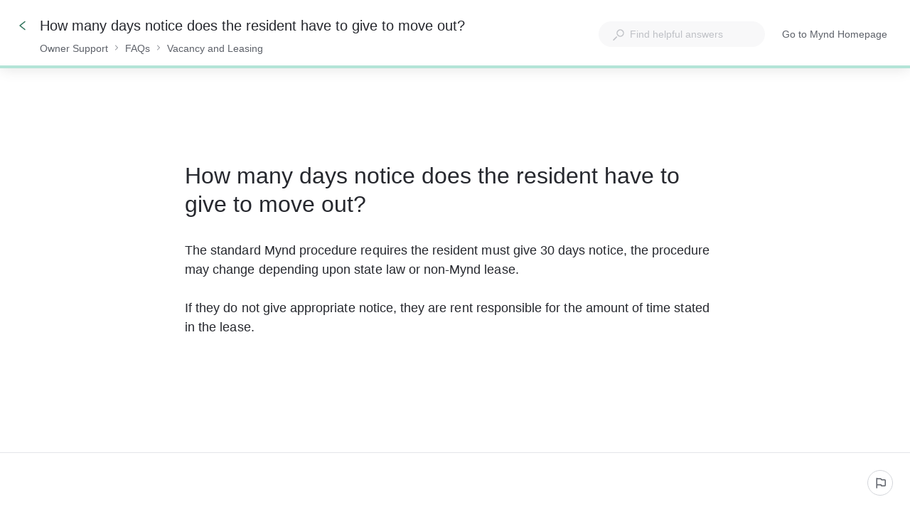

--- FILE ---
content_type: text/html; charset=utf-8
request_url: https://support.mynd.co/kb/guide/en/how-many-days-notice-does-the-resident-have-to-give-to-move-out-fC6WvFUTQE/Steps/291402
body_size: 46537
content:
<!doctype html><html lang="en" dir="ltr"><head><meta http-equiv="X-UA-Compatible" content="IE=edge"/><meta charSet="utf-8"/><meta name="viewport" content="width=device-width, initial-scale=1, maximum-scale=5, shrink-to-fit=no"/><title data-react-helmet="true">How many days notice does the resident have to give to move out? | Owner Support</title><meta data-react-helmet="true" name="description" content="The standard Mynd procedure requires the resident must give 30 days notice, the procedure may change depending upon state law or non-Mynd lease. If they do not give appropriate notice, they are rent responsible for the amount of time stated in the lease."/><meta data-react-helmet="true" name="og:description" content="The standard Mynd procedure requires the resident must give 30 days notice, the procedure may change depending upon state law or non-Mynd lease. If they do not give appropriate notice, they are rent responsible for the amount of time stated in the lease."/><meta data-react-helmet="true" property="og:title" content="How many days notice does the resident have to give to move out? | Owner Support"/><meta data-react-helmet="true" property="og:url" content="https://support.mynd.co/kb/guide/en/how-many-days-notice-does-the-resident-have-to-give-to-move-out-fC6WvFUTQE/Steps/291402"/><meta data-react-helmet="true" property="og:image" content="https://media.stonly.com/media/images/136e21bf-6017-421d-a897-813c56a70765.png?s=[base64]"/><meta data-react-helmet="true" name="twitter:image" content="https://media.stonly.com/media/images/136e21bf-6017-421d-a897-813c56a70765.png?s=[base64]"/><style data-react-helmet="true" type="text/css">  div.subtitle, h2.subtitle { }
  div.content-text { }
  div.content-text ul { }

  .info[type="tip"] { }
  .info[type="tip"] .content { }
  .info[type="warning"] { }
  .info[type="warning"] .content { }

  .button-wrap button { }
  .button-wrap button:hover { }
  .button-wrap button:disabled { }

  .button-wrap .back-button button { }
  .button-wrap .back-button button svg path { }

  a.tile { }
  a.tile svg path { }

  div.radio-wrap { }
  div.radio-wrap label { }
  div.radio-wrap .radio-check { }

  div.dropdown-wrap { }
  div.dropdown-wrap li { }
</style><meta name="twitter:card" content="summary_large_image"/><meta name="twitter:site" content="@StonlyHQ"/><meta name="theme-color" content="#ffffff"/><link data-react-helmet="true" rel="canonical" href="https://support.mynd.co/kb/guide/en/how-many-days-notice-does-the-resident-have-to-give-to-move-out-fC6WvFUTQE/Steps/291402"/><link data-react-helmet="true" rel="shortcut icon" href="https://media.stonly.com/media/images/dc393194-b1bd-4495-8673-3e5630296d4f.png?s=[base64]"/><style>
html {
  box-sizing: border-box;
  height: 100%;
}

*,
*:before,
*:after {
  box-sizing: inherit;
}

*[dir=rtl] {
  direction: rtl;
  unicode-bidi: embed;
}

body {
  margin: 0;
  padding: 0;
  color: #26282e;
  background: #fff;
  /* Load system fonts */
  font-family: -apple-system, BlinkMacSystemFont, San Francisco, Roboto, Segoe UI, Helvetica Neue, sans-serif;

  /* Make type rendering look crisper */
  -webkit-font-smoothing: antialiased;
  -moz-osx-font-smoothing: grayscale;

  /* Disable auto-enlargement of small text in Safari */
  -webkit-text-size-adjust: 100%;
  text-size-adjust: 100%;

  /* Enable kerning and optional ligatures */
  text-rendering: optimizeLegibility;
  height: 100%;
}

#root {
  height: 100%;
}

.aOnDarkBackground {
  color: #c9cadd;
}

.aOnDarkBackground:hover {
  color: #fff;
}

p {
  margin-top: 12px;
}

h1 {
  font-weight: normal;
  font-size: 12px;
  margin: 0;
}

a {
  color: inherit; /* blue colors for links too */
  text-decoration: inherit; /* no underline */
}

ins,
del {
  position: relative;
  text-decoration: none;
}

ins {
  background-color: rgba(24, 201, 142, 0.2);
  outline: 2px solid rgba(24, 201, 142, 0.2);
}

del {
  background: rgba(255, 0, 40, 0.2);
  outline: 2px solid rgba(255, 0, 40, 0.2);
}

@font-face {
  font-family: Graphik;
  src: url(/resources/fonts/Graphik/Graphik-Medium.woff) format(woff),
       url(/resources/fonts/Graphik/Graphik-Medium.ttf) format(truetype);
  font-weight: 500;
  font-style: normal;
  font-display: swap;
}

@font-face {
  font-family: Graphik;
  src: url(/resources/fonts/Graphik/Graphik-Regular.woff) format(woff),
       url(/resources/fonts/Graphik/Graphik-Regular.ttf) format(truetype);
  font-weight: normal;
  font-style: normal;
  font-display: swap;
}

@font-face {
  font-family: Graphik;
  src: url(/resources/fonts/Graphik/Graphik-Semibold.woff) format(woff),
       url(/resources/fonts/Graphik/Graphik-Semibold.ttf) format(truetype);
  font-weight: 600;
  font-style: normal;
  font-display: swap;
}

@font-face {
  font-family: Uivo;
  src: url(/resources/fonts/Uivo/Uivo-Regular.woff) format(woff),
       url(/resources/fonts/Uivo/Uivo-Regular.ttf) format(truetype);
  font-weight: 400;
  font-style: normal;
  font-display: swap;
}


@font-face {
  font-family: Uivo;
  src: url(/resources/fonts/Uivo/Uivo-SemiBold.woff) format(woff),
       url(/resources/fonts/Uivo/Uivo-SemiBold.ttf) format(truetype);
  font-weight: 600;
  font-style: normal;
  font-display: swap;
}

@font-face {
  font-family: Uivo;
  src: url(/resources/fonts/Uivo/Uivo-Bold.woff) format(woff),
       url(/resources/fonts/Uivo/Uivo-Bold.ttf) format(truetype);
  font-weight: 700;
  font-style: normal;
  font-display: swap;
}

</style><style data-styled="" data-styled-version="6.1.19">.hWzYEJ{animation-duration:1s;animation-iteration-count:infinite;transform-origin:center;animation-name:dcKOjT;}/*!sc*/
.hWzYEJ circle{stroke-dasharray:90;stroke-width:2px;}/*!sc*/
data-styled.g2[id="Circle-sc-b2617144-0"]{content:"hWzYEJ,"}/*!sc*/
.hyOdpI{display:flex;flex-direction:column;align-items:center;justify-content:center;color:#bfc1c6;}/*!sc*/
data-styled.g5[id="Loader__Canvas-sc-5f4f26c7-0"]{content:"hyOdpI,"}/*!sc*/
.blNaan{font-size:20px;color:#BFC1C6;}/*!sc*/
data-styled.g6[id="Loader__Content-sc-5f4f26c7-1"]{content:"blNaan,"}/*!sc*/
.kzXwJe{position:fixed;bottom:0;left:24px;display:flex;flex-direction:column;list-style:none;align-items:flex-start;justify-content:flex-end;z-index:107;margin:0;padding:0;}/*!sc*/
data-styled.g9[id="Notifications__NotificationsWrap-sc-fd9759c1-0"]{content:"kzXwJe,"}/*!sc*/
.jNJIDU{display:flex;min-height:0;min-width:0;flex-direction:row;gap:16px;margin:0 0 0 0;padding:0 0 0 0;}/*!sc*/
data-styled.g59[id="Flex-styles__Canvas-sc-a173cfc0-0"]{content:"jNJIDU,"}/*!sc*/
.iIbzik{border:0!important;clip-path:inset(0)!important;clip:rect(1px,1px,1px,1px)!important;height:1px!important;margin:-1px!important;outline-offset:0!important;outline:0!important;overflow:hidden!important;padding:0!important;pointer-events:none!important;position:absolute!important;width:1px!important;}/*!sc*/
data-styled.g99[id="VisuallyHidden-sc-7e484572-0"]{content:"iIbzik,"}/*!sc*/
.lkfFZv{display:flex;align-items:center;justify-content:center;width:16px;height:16px;}/*!sc*/
data-styled.g218[id="styles__IconWrap-sc-969413ae-0"]{content:"lkfFZv,"}/*!sc*/
.kFKdEs{font-family:inherit;position:relative;display:flex;align-items:center;justify-content:center;outline:2px solid transparent;outline-offset:2px;text-wrap:nowrap;cursor:pointer;transition:color 0.2s,background-color 0.2s,border-color 0.2s,outline-color 0.2s;border-style:solid;}/*!sc*/
.kFKdEs:focus-visible{outline:2px solid #0066FF;}/*!sc*/
data-styled.g224[id="styles__ButtonElement-sc-969413ae-6"]{content:"kFKdEs,"}/*!sc*/
.iSlQKQ{background-color:#ffffff;color:#5d6169;border-color:#d3d5da;font-size:14px;font-style:normal;font-weight:500;line-height:20px;box-sizing:border-box;border-radius:18px;border-width:1px;width:fit-content;height:36px;padding:9px;}/*!sc*/
.iSlQKQ svg path{fill:#5d6169;}/*!sc*/
.iSlQKQ:hover{background-color:#f8f8f9;color:#26282e;}/*!sc*/
.iSlQKQ:hover svg path{fill:#26282e;}/*!sc*/
.iSlQKQ:active{background-color:#ffffff;color:#26282e;}/*!sc*/
.iSlQKQ .styles__TextWrap-sc-969413ae-5{padding:0 8px;}/*!sc*/
data-styled.g227[id="styles__OutlineButtonElement-sc-969413ae-9"]{content:"iSlQKQ,"}/*!sc*/
.iddKcP{width:100%;}/*!sc*/
data-styled.g367[id="SearchResults-styles__Canvas-sc-6cb75f03-0"]{content:"iddKcP,"}/*!sc*/
.dlkaur{position:relative;font-size:14px;}/*!sc*/
data-styled.g489[id="Input__Canvas-sc-77227b5c-0"]{content:"dlkaur,"}/*!sc*/
.eQeflr{display:flex;justify-content:center;align-items:center;margin-right:8px;}/*!sc*/
data-styled.g490[id="Input__IconWrap-sc-77227b5c-1"]{content:"eQeflr,"}/*!sc*/
.gvttqa{font-family:inherit;width:100%;min-width:0;border:0;outline:0;padding:0;margin:0;font-size:inherit;color:#212121;background:transparent;transition:border-color 0.2s;appearance:none;}/*!sc*/
data-styled.g491[id="Input__Field-sc-77227b5c-2"]{content:"gvttqa,"}/*!sc*/
.gmRFVL{display:flex;height:100%;background:transparent;}/*!sc*/
.gmRFVL .Input__Field-sc-77227b5c-2{line-height:inherit;}/*!sc*/
.gmRFVL .Input__Field-sc-77227b5c-2::placeholder{color:#BFC1C6;font-weight:normal;}/*!sc*/
data-styled.g492[id="Input__FieldWrapper-sc-77227b5c-3"]{content:"gmRFVL,"}/*!sc*/
.icSTYM{color:#26282e;margin-bottom:32px;font-size:18px;line-height:27px;letter-spacing:0.05px;white-space:break-spaces;word-wrap:break-word;}/*!sc*/
.icSTYM ul,.icSTYM ol{margin-top:12px;margin-bottom:12px;padding-left:32px;}/*!sc*/
.icSTYM ul ul,.icSTYM ol ul,.icSTYM ul ol,.icSTYM ol ol{margin:4px 0;}/*!sc*/
.icSTYM ul li,.icSTYM ol li{margin:4px 0;}/*!sc*/
.icSTYM ul li p,.icSTYM ol li p{margin:0;}/*!sc*/
.icSTYM ul li:first-child,.icSTYM ol li:first-child{margin-top:0;}/*!sc*/
.icSTYM ul li:last-child,.icSTYM ol li:last-child{margin-bottom:0;}/*!sc*/
.icSTYM>ul:first-child,.icSTYM>ol:first-child{margin-top:0;}/*!sc*/
.icSTYM>ul:last-child,.icSTYM>ol:last-child{margin-bottom:0;}/*!sc*/
.icSTYM h3{margin-top:24px;margin-bottom:16px;font-weight:400;font-size:30px;line-height:34px;}/*!sc*/
.icSTYM h4{margin-top:16px;margin-bottom:8px;font-weight:400;font-size:24px;line-height:30px;}/*!sc*/
.icSTYM h5{margin-top:8px;margin-bottom:8px;font-weight:600;font-size:20px;line-height:26px;}/*!sc*/
.icSTYM pre:not([data-type='code-block']),.icSTYM code:not([data-type='code-block']){color:#E0045F;display:inline-block;padding:0 2px;margin:0;border-radius:2px;font-size:16px;line-height:22px;min-height:20px;min-width:8px;background-color:#f8f8f9;border:1px solid #e3e5e9;white-space:break-spaces;text-decoration:inherit;vertical-align:top;overflow-wrap:anywhere;}/*!sc*/
.icSTYM blockquote{margin:0 0 0 24px;}/*!sc*/
.icSTYM a{color:#3854A7;text-decoration:underline;}/*!sc*/
.icSTYM a[data-step-connection-id]{padding:3px;border-radius:4px;text-decoration:none;font-weight:700;transition:background-color 0.2s,color 0.2s;background-color:#33755E0f;color:#33755E;}/*!sc*/
.icSTYM a[data-step-connection-id]:hover{background-color:#33755E;color:#ffffff;}/*!sc*/
.icSTYM hr.ston-horizontal-rule{margin:16px 0;border-style:solid;border-width:0 0 1px 0;border-color:#BFC1C6;}/*!sc*/
.icSTYM aside,.icSTYM blockquote.ston-blockquote{position:relative;padding:12px 32px 12px 12px;min-height:48px;margin-top:16px;margin-bottom:16px;border-radius:4px;overflow-wrap:break-word;clear:both;}/*!sc*/
.icSTYM aside:has(*[data-alignment='right-float']),.icSTYM blockquote.ston-blockquote:has(*[data-alignment='right-float']),.icSTYM aside:has(*[data-alignment='left-float']),.icSTYM blockquote.ston-blockquote:has(*[data-alignment='left-float']){display:flow-root;}/*!sc*/
.icSTYM aside.tip,.icSTYM blockquote.ston-blockquote.tip{border-left:4px solid #4DD2EF;background:rgba(77,210,239,0.1);}/*!sc*/
.icSTYM aside.warning,.icSTYM blockquote.ston-blockquote.warning{border-left:4px solid #fc8c7c;background:rgba(251,92,69,0.1);}/*!sc*/
.icSTYM aside.ston-blockquote,.icSTYM blockquote.ston-blockquote.ston-blockquote{border-left:4px solid #BFC1C6;margin-left:0px;}/*!sc*/
.icSTYM aside p,.icSTYM blockquote.ston-blockquote p{margin:0;}/*!sc*/
.icSTYM aside details,.icSTYM blockquote.ston-blockquote details{margin:0;}/*!sc*/
.icSTYM var{font-style:normal;}/*!sc*/
.icSTYM p:empty{clear:both;}/*!sc*/
.icSTYM details{margin:12px 0 1em 0;}/*!sc*/
.icSTYM details summary{transition:outline-color 0.2s;outline:2px solid transparent;border-radius:4px;cursor:pointer;position:relative;padding:4px 8px 4px 24px;}/*!sc*/
.icSTYM details summary:focus-visible{outline:2px solid #0066FF;}/*!sc*/
.icSTYM details summary[data-type='normal-text']{font-size:18px;line-height:27px;}/*!sc*/
.icSTYM details summary[data-type='small-heading']{font-weight:600;font-size:20px;line-height:26px;}/*!sc*/
.icSTYM details summary[data-type='medium-heading']{font-weight:400;font-size:24px;line-height:30px;}/*!sc*/
.icSTYM details summary[data-type='large-heading']{font-weight:400;font-size:30px;line-height:34px;}/*!sc*/
.icSTYM details summary::before,.icSTYM details summary::after{content:'';border-radius:2px;width:16px;height:16px;box-sizing:border-box;position:absolute;left:0;}/*!sc*/
.icSTYM details summary::before{background-color:var(--details-icon-background,transparent);transition:background-color 0.2s;}/*!sc*/
.icSTYM details summary:hover::before{background-color:var(--details-icon-hover-background,#e3e5e9);}/*!sc*/
.icSTYM details summary::after{mask-image:url('https://stonly.com/resources/icons/chevronRight-12.svg');mask-size:contain;mask-repeat:no-repeat;mask-position:center;background-color:var(--details-icon-color,#515358);}/*!sc*/
.icSTYM details summary:hover::after{background-color:var(--details-icon-hover-color,var(--details-icon-color,#515358));}/*!sc*/
.icSTYM details summary[data-type='normal-text']::before,.icSTYM details summary[data-type='normal-text']::after{top:calc((27px - 16px) / 2 + 4px);}/*!sc*/
.icSTYM details summary[data-type='small-heading']::before,.icSTYM details summary[data-type='small-heading']::after{top:calc((26px - 16px) / 2 + 4px);}/*!sc*/
.icSTYM details summary[data-type='medium-heading']::before,.icSTYM details summary[data-type='medium-heading']::after{top:calc((30px - 16px) / 2 + 4px);}/*!sc*/
.icSTYM details summary[data-type='large-heading']::before,.icSTYM details summary[data-type='large-heading']::after{top:calc((34px - 16px) / 2 + 4px);}/*!sc*/
.icSTYM details summary{list-style:none;}/*!sc*/
.icSTYM details summary::-webkit-details-marker{display:none;}/*!sc*/
.icSTYM details[open]>summary::after{transform:rotate(90deg);}/*!sc*/
.icSTYM details div[data-type='collapsible-section-content']{padding-left:24px;box-sizing:border-box;padding-top:4px;padding-bottom:4px;}/*!sc*/
.icSTYM details div[data-type='collapsible-section-content'] :first-child{margin-top:0;}/*!sc*/
.icSTYM details div[data-type='collapsible-section-content'] :last-child{margin-bottom:0;}/*!sc*/
.icSTYM details aside{box-sizing:border-box;}/*!sc*/
.icSTYM pre[data-type='code-block']{background:#1C1A24;border-radius:4px;border-left:4px solid #BFC1C6;color:#fff;font-family:'JetBrainsMono',monospace;margin:1.5rem 0;padding:0.75rem 1rem;white-space:pre-wrap;display:block;position:relative;text-align:left;font-size:16px;line-height:22px;}/*!sc*/
.icSTYM pre[data-type='code-block'] .hljs-comment,.icSTYM pre[data-type='code-block'] .hljs-quote{color:#616161;}/*!sc*/
.icSTYM pre[data-type='code-block'] .hljs-variable,.icSTYM pre[data-type='code-block'] .hljs-template-variable,.icSTYM pre[data-type='code-block'] .hljs-attribute,.icSTYM pre[data-type='code-block'] .hljs-tag,.icSTYM pre[data-type='code-block'] .hljs-regexp,.icSTYM pre[data-type='code-block'] .hljs-link,.icSTYM pre[data-type='code-block'] .hljs-name,.icSTYM pre[data-type='code-block'] .hljs-selector-id,.icSTYM pre[data-type='code-block'] .hljs-selector-class{color:#f98181;}/*!sc*/
.icSTYM pre[data-type='code-block'] .hljs-number,.icSTYM pre[data-type='code-block'] .hljs-meta,.icSTYM pre[data-type='code-block'] .hljs-built_in,.icSTYM pre[data-type='code-block'] .hljs-builtin-name,.icSTYM pre[data-type='code-block'] .hljs-literal,.icSTYM pre[data-type='code-block'] .hljs-type,.icSTYM pre[data-type='code-block'] .hljs-params{color:#fbbc88;}/*!sc*/
.icSTYM pre[data-type='code-block'] .hljs-string,.icSTYM pre[data-type='code-block'] .hljs-symbol,.icSTYM pre[data-type='code-block'] .hljs-bullet{color:#b9f18d;}/*!sc*/
.icSTYM pre[data-type='code-block'] .hljs-title,.icSTYM pre[data-type='code-block'] .hljs-section{color:#faf594;}/*!sc*/
.icSTYM pre[data-type='code-block'] .hljs-keyword,.icSTYM pre[data-type='code-block'] .hljs-selector-tag{color:#70cff8;}/*!sc*/
.icSTYM pre[data-type='code-block'] .hljs-emphasis{font-style:italic;}/*!sc*/
.icSTYM pre[data-type='code-block'] .hljs-strong{font-weight:700;}/*!sc*/
.icSTYM code[data-type='code-block']{opacity:0;}/*!sc*/
.icSTYM executable-code-block{display:none;}/*!sc*/
.icSTYM div[data-type='conditional-section'][data-has-rules='true']{border:1px solid #ffe3cf;padding:8px;border-radius:4px;position:relative;}/*!sc*/
.icSTYM div[data-type='conditional-section'][data-has-rules='true']:before{content:'';position:absolute;right:8px;top:4px;-webkit-mask:url('https://stonly.com/resources/icons/conditionalNextStep.svg') no-repeat 50% 50%;mask:url('https://stonly.com/resources/icons/conditionalNextStep.svg') no-repeat 50% 50%;mask-size:cover;background-color:#ffa374;width:16px;height:16px;}/*!sc*/
.icSTYM div[data-type='conditional-section'][data-has-rules='true'] *:first-child{margin:0;}/*!sc*/
.icSTYM div[data-type='conditional-section'][data-has-rules='true'] *:last-child{margin:0;}/*!sc*/
.icSTYM div[data-content-type='iframe'][data-alignment='center']{margin-left:auto;margin-right:auto;}/*!sc*/
.icSTYM div[data-content-type='iframe'][data-alignment='left']{margin-right:auto;}/*!sc*/
.icSTYM div[data-content-type='iframe'][data-alignment='right']{margin-left:auto;}/*!sc*/
.icSTYM div[data-content-type='iframe']>iframe{width:100%;height:100%;border:none;}/*!sc*/
.icSTYM .table-container{position:relative;clear:both;}/*!sc*/
.icSTYM .table-container .table-wrapper{overflow:auto;padding-bottom:8px;background:linear-gradient(90deg,white 30%,rgba(255,255,255,0)) top left,linear-gradient(90deg,rgba(255,255,255,0),white 70%) top right,linear-gradient(90deg,rgba(0,0,0,0.16) 18.75%,rgba(255,255,255,0) 100%) top left,linear-gradient(90deg,rgba(255,255,255,0) 0%,rgba(0,0,0,0.16) 81.25%) top right;background-repeat:no-repeat;background-size:40px calc(100% - 8px),40px calc(100% - 8px),14px calc(100% - 20px),14px calc(100% - 20px);background-attachment:local,local,scroll,scroll;cursor:default;}/*!sc*/
.icSTYM .table-container .table-wrapper::-webkit-scrollbar{width:12px;height:12px;}/*!sc*/
.icSTYM .table-container .table-wrapper::-webkit-scrollbar-track{opacity:0;}/*!sc*/
.icSTYM .table-container .table-wrapper::-webkit-scrollbar-thumb{background-color:#BFC1C6;border-radius:6px;border:2px solid white;background-size:cover;background-position:center;}/*!sc*/
.icSTYM .table-container .table-wrapper::-webkit-scrollbar-thumb:hover{background-color:#d3d5da;}/*!sc*/
.icSTYM .table-container .table-wrapper table{font-size:16px;line-height:24px;table-layout:fixed;border-collapse:collapse;border:1px solid #BFC1C6;width:100%;cursor:text;}/*!sc*/
.icSTYM .table-container .table-wrapper table tbody{vertical-align:top;}/*!sc*/
.icSTYM .table-container .table-wrapper table th{background-color:rgba(208,208,215,0.15);font-weight:700;}/*!sc*/
.icSTYM .table-container .table-wrapper table th,.icSTYM .table-container .table-wrapper table td{border:1px solid #BFC1C6;padding:8px;text-align:left;overflow-wrap:break-word;position:relative;}/*!sc*/
.icSTYM .table-container .table-wrapper table p{margin:0;min-height:24px;}/*!sc*/
.icSTYM .table-container .table-wrapper table ul,.icSTYM .table-container .table-wrapper table ol{padding-left:24px!important;}/*!sc*/
.icSTYM var{font-style:normal;}/*!sc*/
.icSTYM:has(img[data-alignment='right-float']),.icSTYM:has(img[data-alignment='left-float']){display:flow-root;}/*!sc*/
.icSTYM figure{margin:0;max-width:100%;display:flex;flex-direction:column;}/*!sc*/
.icSTYM figure:has(img[data-alignment='center']){margin:0 auto;clear:both;}/*!sc*/
.icSTYM figure:has(img[data-alignment='left']){margin-right:auto;clear:both;}/*!sc*/
.icSTYM figure:has(img[data-alignment='right']){margin-left:auto;clear:both;}/*!sc*/
.icSTYM figure:has(img[data-alignment='left-float']){float:left;margin-right:1em;}/*!sc*/
.icSTYM figure:has(img[data-alignment='right-float']){float:right;}/*!sc*/
.icSTYM figure img{width:100%;cursor:zoom-in;outline:2px solid transparent;transition:outline 0.2s;}/*!sc*/
.icSTYM figure img[data-link]{cursor:pointer;}/*!sc*/
.icSTYM figure img:focus-visible{outline:2px solid #0066FF;}/*!sc*/
.icSTYM figure figcaption{text-align:center;font-size:12px;line-height:20px;font-weight:400;}/*!sc*/
.icSTYM img[data-type='inline']{vertical-align:text-bottom;height:1em;width:auto;}/*!sc*/
.icSTYM img[data-type='inline'][data-link]{cursor:pointer;}/*!sc*/
.icSTYM:has(div[data-alignment='right-float']),.icSTYM:has(div[data-alignment='left-float']){display:flow-root;}/*!sc*/
.icSTYM div[data-content-type='video']{margin:0;max-width:100%;display:flex;flex-direction:column;}/*!sc*/
.icSTYM div[data-content-type='video'][data-alignment='center']{align-items:center;}/*!sc*/
.icSTYM div[data-content-type='video'][data-alignment='left']{align-items:flex-start;}/*!sc*/
.icSTYM div[data-content-type='video'][data-alignment='right']{align-items:flex-end;}/*!sc*/
.icSTYM div[data-content-type='video'][data-alignment='left-float']{float:left;margin-right:1em;}/*!sc*/
.icSTYM div[data-content-type='video'][data-alignment='right-float']{float:right;}/*!sc*/
.icSTYM div[data-content-type='video'] div[data-content-type='video-container']{max-width:100%;}/*!sc*/
.icSTYM div[data-content-type='video'] div[data-content-type='video-caption']{max-width:100%;text-align:center;font-size:12px;line-height:20px;font-weight:400;}/*!sc*/
.icSTYM mark{background-color:#FDF5D7;}/*!sc*/
.icSTYM .table-container .table-wrapper:before{content:url('https://stonly.com/resources/icons/expandDiagonally.svg');position:absolute;top:4px;right:4px;padding:8px;width:32px;height:32px;line-height:0;background-color:#33755E;opacity:0;box-shadow:0px 4px 12px rgba(0, 0, 0, 0.24);border-radius:4px;z-index:1;cursor:pointer;transition:opacity 0.2s;}/*!sc*/
.icSTYM .table-container .table-wrapper:before svg{display:block;}/*!sc*/
.icSTYM .table-container .table-wrapper:before svg path{fill:#ffffff;}/*!sc*/
@media screen and (max-width:899px){.icSTYM .table-container .table-wrapper:before{opacity:0.8;}}/*!sc*/
.icSTYM .table-container:hover .table-wrapper:before,.icSTYM .table-container:focus .table-wrapper:before{opacity:0.8;}/*!sc*/
@media screen and (max-width:899px){.icSTYM{font-size:16px;line-height:24px;white-space:break-spaces;word-wrap:break-word;}.icSTYM ul,.icSTYM ol{padding-left:24px;}.icSTYM h3{margin-top:16px;margin-bottom:12px;font-size:26px;line-height:32px;}.icSTYM h4{margin-top:12px;margin-bottom:8px;font-size:22px;line-height:26px;}.icSTYM h5{margin-top:8px;margin-bottom:4px;font-size:18px;line-height:24px;}.icSTYM pre,.icSTYM code,.icSTYM pre:not([data-type='code-block']),.icSTYM code:not([data-type='code-block']){font-size:14px;line-height:20px;}.icSTYM details summary[data-type='normal-text']{font-size:16px;line-height:24px;}.icSTYM details summary[data-type='normal-text']::before,.icSTYM details summary[data-type='normal-text']::after{top:calc((24px - 16px) / 2 + 4px);}.icSTYM details summary[data-type='small-heading']{font-weight:600;font-size:18px;line-height:24px;}.icSTYM details summary[data-type='small-heading']::before,.icSTYM details summary[data-type='small-heading']::after{top:calc((24px - 16px) / 2 + 4px);}.icSTYM details summary[data-type='medium-heading']{font-weight:400;font-size:22px;line-height:26px;}.icSTYM details summary[data-type='medium-heading']::before,.icSTYM details summary[data-type='medium-heading']::after{top:calc((26px - 16px) / 2 + 4px);}.icSTYM details summary[data-type='large-heading']{font-weight:400;font-size:26px;line-height:32px;}.icSTYM details summary[data-type='large-heading']::before,.icSTYM details summary[data-type='large-heading']::after{top:calc((32px - 16px) / 2 + 4px);}}/*!sc*/
data-styled.g750[id="ContentText__StyledUnsafeHtml-sc-642a89b0-0"]{content:"icSTYM,"}/*!sc*/
.uYEKO{background:white;box-shadow:0 1px 4px 0 rgba(0, 0, 0, 0.24);position:relative;width:100%;flex-grow:1;height:100%;display:block;}/*!sc*/
.uYEKO::-webkit-scrollbar{width:12px;height:12px;}/*!sc*/
.uYEKO::-webkit-scrollbar-track{opacity:0;}/*!sc*/
.uYEKO::-webkit-scrollbar-thumb{background-color:#BFC1C6;border-radius:6px;border:2px solid white;background-size:cover;background-position:center;}/*!sc*/
.uYEKO::-webkit-scrollbar-thumb:hover{background-color:#d3d5da;}/*!sc*/
@media screen and (min-width:900px){.uYEKO{display:flex;}}/*!sc*/
@media screen and (max-width:899px){.uYEKO{position:static;box-shadow:none;position:relative;}}/*!sc*/
data-styled.g789[id="Steps-styles__Canvas-sc-5782c04c-0"]{content:"uYEKO,"}/*!sc*/
.dWrmjR{padding:40px 80px;width:80%;max-width:840px;margin:auto;opacity:0.2;transition:opacity 0.2s;opacity:1;}/*!sc*/
@media screen and (max-width:1281px){.dWrmjR{padding:40px;}}/*!sc*/
@media screen and (max-width:899px){.dWrmjR{padding:24px 0;width:100%;max-width:none;padding-top:40px;}}/*!sc*/
@media screen and (max-width:480px){.dWrmjR{padding-top:32px;}}/*!sc*/
data-styled.g790[id="Steps-styles__ContentWrap-sc-5782c04c-1"]{content:"dWrmjR,"}/*!sc*/
.gIOinp{position:relative;display:flex;height:100%;flex-grow:1;flex-direction:row;width:100%;-webkit-overflow-scrolling:touch;align-items:flex-start;}/*!sc*/
.gIOinp::-webkit-scrollbar{width:12px;height:12px;}/*!sc*/
.gIOinp::-webkit-scrollbar-track{opacity:0;}/*!sc*/
.gIOinp::-webkit-scrollbar-thumb{background-color:#BFC1C6;border-radius:6px;border:2px solid white;background-size:cover;background-position:center;}/*!sc*/
.gIOinp::-webkit-scrollbar-thumb:hover{background-color:#d3d5da;}/*!sc*/
@media screen and (max-width:899px){.gIOinp{justify-content:flex-start;}}/*!sc*/
@media screen and (min-width:900px){.gIOinp{overflow-y:auto;overflow-x:hidden;}}/*!sc*/
@supports (display:grid){.gIOinp{align-items:unset;}}/*!sc*/
@media screen and (min-width:900px) and (max-width:1281px){.gIOinp{justify-content:flex-start;}}/*!sc*/
@media screen and (max-width:899px){.gIOinp{padding-bottom:68px;}}/*!sc*/
@media screen and (max-width:480px){.gIOinp{padding-bottom:60px;}}/*!sc*/
data-styled.g791[id="Steps-styles__ContentCanvas-sc-5782c04c-2"]{content:"gIOinp,"}/*!sc*/
.cBsRRI{position:relative;display:flex;flex-grow:1;width:100%;max-width:100%;width:100%;}/*!sc*/
@media screen and (min-width:900px){.cBsRRI{overflow-y:auto;overflow-x:hidden;align-items:center;justify-content:center;flex-direction:column;flex-grow:1;max-width:initial;}.cBsRRI::-webkit-scrollbar{width:12px;height:12px;}.cBsRRI::-webkit-scrollbar-track{opacity:0;}.cBsRRI::-webkit-scrollbar-thumb{background-color:#BFC1C6;border-radius:6px;border:2px solid white;background-size:cover;background-position:center;}.cBsRRI::-webkit-scrollbar-thumb:hover{background-color:#d3d5da;}}/*!sc*/
@media screen and (max-width:901px){.cBsRRI{min-height:100%;}}/*!sc*/
@media screen and (min-width:900px){.cBsRRI{min-height:240px;}}/*!sc*/
@media screen and (max-width:901px){.cBsRRI{min-height:inherit;}}/*!sc*/
data-styled.g792[id="Steps-styles__RightCanvas-sc-5782c04c-3"]{content:"cBsRRI,"}/*!sc*/
.imluGC{display:flex;opacity:0;visibility:hidden;gap:16px;transition:opacity 0.2s,visibility 0.2s;margin-top:40px;opacity:1;visibility:visible;}/*!sc*/
@media screen and (max-width:899px){.imluGC{padding:0 24px;}}/*!sc*/
.imluGC:empty{margin-top:0;}/*!sc*/
.imluGC:has(+ .snooze-button){margin-bottom:16px;}/*!sc*/
data-styled.g793[id="Steps-styles__ButtonsWrap-sc-5782c04c-4"]{content:"imluGC,"}/*!sc*/
.fyyXdi{z-index:2147483646;display:flex;align-items:center;justify-content:center;width:100%;height:100%;position:absolute;top:0;left:0;opacity:0;visibility:hidden;pointer-events:none;transition:opacity 0.3s,visibility 0.3s;background:#ffffff;}/*!sc*/
.fyyXdi svg circle{stroke:#33755E;}/*!sc*/
data-styled.g839[id="StepFullscreenLoader__StepLoadingLayer-sc-4487d541-0"]{content:"fyyXdi,"}/*!sc*/
.TFZoN{margin-bottom:32px;}/*!sc*/
@media screen and (max-width:480px){.TFZoN{margin-bottom:16px;}}/*!sc*/
data-styled.g866[id="PageSubtitle__Canvas-sc-7e03dcca-0"]{content:"TFZoN,"}/*!sc*/
.fNcyBW{font-size:32px;line-height:40px;font-weight:400;margin-top:0;margin-bottom:0;}/*!sc*/
@media screen and (max-width:480px){.fNcyBW{font-size:28px;line-height:34px;}}/*!sc*/
data-styled.g867[id="PageSubtitle__Subtitle-sc-7e03dcca-1"]{content:"fNcyBW,"}/*!sc*/
@media screen and (max-width:899px){.hGHTUY{padding:0 24px;}}/*!sc*/
data-styled.g879[id="Content__CanvasWrap-sc-715851a1-0"]{content:"hGHTUY,"}/*!sc*/
.fGYCVr{bottom:0;display:block;margin-left:auto;}/*!sc*/
data-styled.g982[id="StepButtons__Wrapper-sc-21104a74-0"]{content:"fGYCVr,"}/*!sc*/
.jOwZYe{position:relative;display:block;width:100%;}/*!sc*/
data-styled.g984[id="ProgressBar__Progress-sc-db3b0c03-0"]{content:"jOwZYe,"}/*!sc*/
.gwiwFP{background-color:white;width:100%;height:4px;}/*!sc*/
.gwiwDU{background-color:white;width:100%;height:3px;}/*!sc*/
data-styled.g985[id="ProgressBar__Line-sc-db3b0c03-1"]{content:"gwiwFP,gwiwDU,"}/*!sc*/
.dwALPk{position:absolute;height:4px;max-width:100%;background-color:#00A37A;border-radius:4px;}/*!sc*/
.juwfRD{position:absolute;height:3px;max-width:100%;background-color:#00A37A;border-radius:4px;}/*!sc*/
data-styled.g986[id="ProgressBar__Bar-sc-db3b0c03-2"]{content:"dwALPk,juwfRD,"}/*!sc*/
.fWbuIV{position:absolute;right:0;top:10px;font-size:14px;margin-left:12px;font-weight:500;color:white;border-radius:4px;padding:2px 6px;background-color:#00A37A;visibility:hidden;opacity:0;transition:opacity 0.2s,visibility 0.2s,transform 0.5s;}/*!sc*/
data-styled.g987[id="ProgressBar__Text-sc-db3b0c03-3"]{content:"fWbuIV,"}/*!sc*/
.bUTgbU{position:absolute;width:1px;height:1px;padding:0;margin:-1px;overflow:hidden;clip:rect(0,0,0,0);white-space:nowrap;border:0;}/*!sc*/
data-styled.g988[id="ProgressBar__HideText-sc-db3b0c03-4"]{content:"bUTgbU,"}/*!sc*/
.eVJFxq{width:100%;display:block;}/*!sc*/
.eVJFxq .ProgressBar__Line-sc-db3b0c03-1{background-color:#00A37A;opacity:0.3;}/*!sc*/
.eVJFxq .ProgressBar__Text-sc-db3b0c03-3{left:100%;right:auto;margin-left:0;transform:translateX(-50%);top:-25px;transform:translateX(4px);}/*!sc*/
data-styled.g989[id="ProgressBar__Canvas-sc-db3b0c03-5"]{content:"eVJFxq,"}/*!sc*/
.cBKCpN{width:100%;display:none;}/*!sc*/
@media screen and (min-width:900px){.cBKCpN{display:block;}}/*!sc*/
.drIYkR{width:100%;display:block;}/*!sc*/
@media screen and (min-width:900px){.drIYkR{display:none;}}/*!sc*/
data-styled.g993[id="StepsFooter-styles__FooterWrapper-sc-ae8ed9b5-0"]{content:"cBKCpN,drIYkR,"}/*!sc*/
.kSJWoT{position:absolute;top:0;left:0;width:100%;display:inline-block;}/*!sc*/
@media screen and (min-width:900px){.kSJWoT{display:none;}}/*!sc*/
data-styled.g994[id="StepsFooter-styles__WideProgressBar-sc-ae8ed9b5-1"]{content:"kSJWoT,"}/*!sc*/
.giFJKe{position:relative;bottom:0;right:0;display:flex;align-items:center;justify-content:space-between;height:84px;width:100%;padding:0 24px;flex-shrink:0;flex-grow:0;border-top:1px solid #e3e5e9;background-color:white;backdrop-filter:blur(100px);}/*!sc*/
@supports ((-webkit-backdrop-filter:blur(5px)) or (backdrop-filter:blur(5px))){.giFJKe{background-color:rgba(255,255,255,0.8);backdrop-filter:blur(5px);}}/*!sc*/
@media screen and (max-width:899px){.giFJKe{height:68px;z-index:11;position:fixed;}}/*!sc*/
@media screen and (max-width:640px){.giFJKe{padding-top:theme.progressBarHeight;border-top:0px solid #e3e5e9;}}/*!sc*/
@media screen and (max-width:480px){.giFJKe{height:60px;padding:0 12px;padding-top:3px;}}/*!sc*/
.giFJKe .StepsFooter-styles__FooterPoweredByStonly-sc-ae8ed9b5-2{padding-left:8px;font-size:14px;}/*!sc*/
data-styled.g997[id="StepsFooter-styles__StepButtonsCanvas-sc-ae8ed9b5-4"]{content:"giFJKe,"}/*!sc*/
.hTSAZH{position:fixed;top:8px;left:8px;z-index:101;padding:8px;opacity:0;pointer-events:none;background-color:#e3e5e9;}/*!sc*/
.hTSAZH:focus{outline:none;opacity:1;pointer-events:all;box-shadow:0px 0px 0px 2px #ffffff,0px 0px 0px 4px #0066FF;}/*!sc*/
data-styled.g1141[id="SkipToMainContentLink__AnchorLink-sc-b70c165a-0"]{content:"hTSAZH,"}/*!sc*/
.hHCZGX{position:relative;width:100%;max-width:680px;outline:none;max-width:360px;}/*!sc*/
data-styled.g1142[id="SearchBar-styles__Canvas-sc-a61de38-0"]{content:"hHCZGX,"}/*!sc*/
.hpzXhy{display:flex;align-items:center;}/*!sc*/
data-styled.g1143[id="SearchBar-styles__SearchInputFlexContainer-sc-a61de38-1"]{content:"hpzXhy,"}/*!sc*/
.jFTaEG{width:100%;font-size:16px;padding-left:20px;padding-right:20px;line-height:46px;flex-shrink:1;margin-right:1px;line-height:36px;font-size:14px;margin-right:0;}/*!sc*/
@media screen and (max-width:640px){.jFTaEG{line-height:36px;}}/*!sc*/
.jFTaEG *::-ms-clear{width:0;height:0;}/*!sc*/
.jFTaEG input ::placeholder{font-weight:500!important;}/*!sc*/
data-styled.g1144[id="SearchBar-styles__SearchInput-sc-a61de38-2"]{content:"jFTaEG,"}/*!sc*/
.gA-dTyl{margin-top:1px;}/*!sc*/
.gA-dTyl path{fill:#BFC1C6;}/*!sc*/
data-styled.g1146[id="SearchBar-styles__SearchInputIcon-sc-a61de38-4"]{content:"gA-dTyl,"}/*!sc*/
.jBBYus{display:flex;width:100%;height:48px;border-radius:24px;background:white;box-shadow:0 8px 20px 0 rgba(0,0,0,0.08);transition:background-color 0.2s;height:36px;background:#f8f8f9;box-shadow:none;}/*!sc*/
@media screen and (max-width:640px){.jBBYus{height:36px;}}/*!sc*/
data-styled.g1148[id="SearchBar-styles__SearchInputWrap-sc-a61de38-6"]{content:"jBBYus,"}/*!sc*/
.OCheX{position:absolute;width:calc(100% - 48px);max-height:536px;overflow-y:auto;overflow-y:overlay;border-radius:4px;box-shadow:0 8px 20px 0 rgba(0,0,0,0.16);background:white;padding-top:24px;min-height:120px;transition:opacity 0.2s,visibility 0.2s,transform 0.2s;opacity:0;visibility:hidden;transform:translate3d(0,-12px,0);margin-top:12px;z-index:1;width:100%;min-width:480px;right:0;left:auto;}/*!sc*/
.OCheX::-webkit-scrollbar{width:12px;height:12px;}/*!sc*/
.OCheX::-webkit-scrollbar-track{opacity:0;}/*!sc*/
.OCheX::-webkit-scrollbar-thumb{background-color:#BFC1C6;border-radius:6px;border:2px solid white;background-size:cover;background-position:center;}/*!sc*/
.OCheX::-webkit-scrollbar-thumb:hover{background-color:#d3d5da;}/*!sc*/
data-styled.g1149[id="SearchBar-styles__SearchResultsWrap-sc-a61de38-7"]{content:"OCheX,"}/*!sc*/
.dLqAyf{z-index:1;color:#5d6169;display:none;align-items:center;flex-shrink:0;position:absolute;width:100%;height:60px;top:0px;left:0;padding:0 16px;background:white;transition:opacity 0.2s;opacity:0;pointer-events:none;align-items:center;}/*!sc*/
@media screen and (max-width:1024px){.dLqAyf{display:flex;}}/*!sc*/
@media screen and (max-width:480px){.dLqAyf{padding:0 16px;}}/*!sc*/
data-styled.g1152[id="HeaderSearch__HeaderSearchCanvas-sc-3114df31-0"]{content:"dLqAyf,"}/*!sc*/
.cfqldF{display:inline-block;width:16px;height:16px;}/*!sc*/
.cfqldF path{fill:currentColor;}/*!sc*/
data-styled.g1153[id="HeaderSearch__SearchIcon-sc-3114df31-1"]{content:"cfqldF,"}/*!sc*/
.iDYpBU{display:none;position:relative;height:24px;width:24px;margin-right:16px;margin-left:auto;align-items:center;justify-content:center;cursor:pointer;}/*!sc*/
@media screen and (max-width:1024px){.iDYpBU{display:inline-flex;}}/*!sc*/
data-styled.g1154[id="HeaderSearch__SearchButton-sc-3114df31-2"]{content:"iDYpBU,"}/*!sc*/
.kBGeXs{display:none;}/*!sc*/
data-styled.g1157[id="HeaderMenu__HiddenInput-sc-abdd51af-0"]{content:"kBGeXs,"}/*!sc*/
.MVSJH{display:none;width:100%;}/*!sc*/
@media screen and (max-width:1024px){.MVSJH{display:block;}}/*!sc*/
data-styled.g1158[id="HeaderMenu__MobileContent-sc-abdd51af-1"]{content:"MVSJH,"}/*!sc*/
.NAYeU{color:#5d6169;display:inline-flex;align-items:center;flex-shrink:0;pointer-events:auto;width:fit-content;}/*!sc*/
@media screen and (max-width:1024px){.NAYeU{position:absolute;width:100%;height:calc(100vh - 60px);overflow-y:auto;top:60px;left:0;padding:0 24px;padding-top:16px;background:white;transition:opacity 0.2s,visibility 0.2s,transform 0.2s;opacity:0;visibility:hidden;transform:translate3d(0,-24px,0);display:inline-flex;flex-direction:column;align-items:flex-start;gap:24px;}.HeaderMenu__HiddenInput-sc-abdd51af-0:checked~.NAYeU{opacity:1;visibility:visible;transform:translate3d(0,0,0);}}/*!sc*/
@media screen and (max-width:480px){.NAYeU{padding:0 16px;padding-top:16px;}}/*!sc*/
data-styled.g1159[id="HeaderMenu__Canvas-sc-abdd51af-2"]{content:"NAYeU,"}/*!sc*/
.ZrYcj{display:inline-flex;align-items:center;margin-right:24px;font-size:14px;line-height:24px;font-weight:500;cursor:pointer;transition:opacity 0.2s,box-shadow 0.2s;box-shadow:none;border-radius:4px;flex-shrink:0;}/*!sc*/
.ZrYcj:last-child{margin-right:0;}/*!sc*/
.ZrYcj:hover{opacity:0.8;}/*!sc*/
.ZrYcj:focus{outline:none;}/*!sc*/
body.navigating-with-keyboard .ZrYcj:focus{box-shadow:0px 0px 0px 2px #ffffff,0px 0px 0px 4px #0066FF;}/*!sc*/
@media screen and (max-width:1024px){.ZrYcj{font-size:16px;display:inline-flex;}}/*!sc*/
data-styled.g1160[id="HeaderMenu__HeaderLink-sc-abdd51af-3"]{content:"ZrYcj,"}/*!sc*/
.bIHrUn{display:block;position:relative;height:2px;width:14px;border-radius:4px;transition:transform 0.2s,background-color 0.2s,opacity 0.2s;margin-bottom:4px;background-color:#5d6169;}/*!sc*/
.bIHrUn:last-child{margin-bottom:0;}/*!sc*/
data-styled.g1162[id="HeaderMenu__MobileMenuToggleBar-sc-abdd51af-5"]{content:"bIHrUn,"}/*!sc*/
.hrSNjg{display:none;height:24px;width:24px;flex-direction:column;align-items:center;justify-content:center;cursor:pointer;}/*!sc*/
@media screen and (max-width:1024px){.hrSNjg{display:flex;}}/*!sc*/
.HeaderMenu__HiddenInput-sc-abdd51af-0:checked~.hrSNjg>.HeaderMenu__MobileMenuToggleBar-sc-abdd51af-5{margin:0;}/*!sc*/
.HeaderMenu__HiddenInput-sc-abdd51af-0:checked~.hrSNjg>.HeaderMenu__MobileMenuToggleBar-sc-abdd51af-5:nth-child(1){transform:translate3d(0px,2px,0) rotate(225deg);}/*!sc*/
.HeaderMenu__HiddenInput-sc-abdd51af-0:checked~.hrSNjg>.HeaderMenu__MobileMenuToggleBar-sc-abdd51af-5:nth-child(2){opacity:0;}/*!sc*/
.HeaderMenu__HiddenInput-sc-abdd51af-0:checked~.hrSNjg>.HeaderMenu__MobileMenuToggleBar-sc-abdd51af-5:nth-child(3){transform:translate3d(0px,-2px,0) rotate(135deg);}/*!sc*/
data-styled.g1163[id="HeaderMenu__MobileMenuToggle-sc-abdd51af-6"]{content:"hrSNjg,"}/*!sc*/
.ilKmuI{margin-left:0;margin-right:24px;transition:opacity 0.2s,visibility 0.2s,transform 0.2s;display:inline-block;}/*!sc*/
@media screen and (max-width:1024px){.ilKmuI{display:none;}}/*!sc*/
data-styled.g1165[id="HeaderMenu__SearchBarSmallHeader-sc-abdd51af-8"]{content:"ilKmuI,"}/*!sc*/
@keyframes dcKOjT{0%{transform:rotate3d(0,0,1,0deg);}100%{transform:rotate3d(0,0,1,360deg);}}/*!sc*/
data-styled.g1271[id="sc-keyframes-dcKOjT"]{content:"dcKOjT,"}/*!sc*/
.ggfEGL{position:relative;display:inline-block;font-weight:500;font-size:14px;line-height:24px;margin-right:16px;}/*!sc*/
data-styled.g1277[id="Breadcrumbs-styles__Canvas-sc-3219ca90-0"]{content:"ggfEGL,"}/*!sc*/
.jyectE{color:#5d6169;box-shadow:none;transition:color 0.2s,box-shadow 0.2s;border-radius:4px;margin-left:8px;margin-right:8px;outline:2px solid transparent;transition:outline 0.2s;outline-offset:-2px;}/*!sc*/
.jyectE:hover{color:#26282e;}/*!sc*/
.jyectE:focus-visible{outline:2px solid #0066FF;}/*!sc*/
data-styled.g1278[id="Breadcrumbs-styles__Crumb-sc-3219ca90-1"]{content:"jyectE,"}/*!sc*/
.gIcdcv{width:8px;height:8px;flex-shrink:0;transform:translateY(-1px);}/*!sc*/
.gIcdcv path{fill:#8b8e95;}/*!sc*/
[dir='rtl'] .gIcdcv{transform:translateY(-1px) scaleX(-1);}/*!sc*/
data-styled.g1279[id="Breadcrumbs-styles__CrumbArrow-sc-3219ca90-2"]{content:"gIcdcv,"}/*!sc*/
.fKGReT{display:inline-block;}/*!sc*/
.fKGReT:first-child .Breadcrumbs-styles__Crumb-sc-3219ca90-1{margin-left:0;}/*!sc*/
[dir='rtl'] .fKGReT:first-child .Breadcrumbs-styles__Crumb-sc-3219ca90-1{margin-left:8px;margin-right:0;}/*!sc*/
.fKGReT:last-child .Breadcrumbs-styles__Crumb-sc-3219ca90-1{margin-right:0;}/*!sc*/
[dir='rtl'] .fKGReT:last-child .Breadcrumbs-styles__Crumb-sc-3219ca90-1{margin-right:8px;margin-left:0;}/*!sc*/
data-styled.g1280[id="Breadcrumbs-styles__ListItem-sc-3219ca90-3"]{content:"fKGReT,"}/*!sc*/
.fhbZwk{margin:0;padding:0;list-style-type:none;display:inline-block;}/*!sc*/
data-styled.g1281[id="Breadcrumbs-styles__OrderedList-sc-3219ca90-4"]{content:"fhbZwk,"}/*!sc*/
.kBTkRY{margin-bottom:24px;}/*!sc*/
data-styled.g1282[id="Breadcrumbs-styles__MobileBreadcrumbsWrap-sc-3219ca90-5"]{content:"kBTkRY,"}/*!sc*/
.gxswzL{position:absolute;display:flex;top:56px;width:calc(100% - 48px);height:20px;align-items:center;white-space:nowrap;overflow:hidden;height:26px;top:53px;padding-left:4px;margin-left:-4px;text-overflow:ellipsis;}/*!sc*/
.gxswzL .Breadcrumbs-styles__Canvas-sc-3219ca90-0{white-space:pre;margin-right:auto;height:26px;padding-top:3px;padding-left:4px;margin-left:-4px;overflow:hidden;}/*!sc*/
.gxswzL .Breadcrumbs-styles__OrderedList-sc-3219ca90-4{overflow:hidden;width:100%;display:inline-flex;}/*!sc*/
.gxswzL .Breadcrumbs-styles__ListItem-sc-3219ca90-3{overflow:hidden;display:inline-flex;align-items:center;}/*!sc*/
.gxswzL .Breadcrumbs-styles__ListItem-sc-3219ca90-3:last-child{flex-shrink:0;}/*!sc*/
.gxswzL .Breadcrumbs-styles__Crumb-sc-3219ca90-1{white-space:nowrap;overflow:hidden;text-overflow:ellipsis;}/*!sc*/
@media screen and (max-width:1024px){.gxswzL{display:none;}}/*!sc*/
data-styled.g1283[id="Breadcrumbs-styles__DesktopBreadcrumbs-sc-3219ca90-6"]{content:"gxswzL,"}/*!sc*/
.hKUddg{position:relative;display:flex;margin:0;width:100%;height:96px;flex-shrink:0;}/*!sc*/
@media screen and (max-width:1024px){.hKUddg{height:60px;}}/*!sc*/
data-styled.g1284[id="ExplanationTop__CanvasPlaceholder-sc-3e7b3a75-0"]{content:"hKUddg,"}/*!sc*/
.gyylcL{position:relative;display:flex;align-items:center;justify-content:space-between;margin:0 auto 0 auto;width:100%;background:white;padding:0 32px;box-shadow:0 0 20px 0 rgba(0,0,0,0.12);z-index:100;height:96px;color:#5d6169;font-size:14px;transition:background-color 0.2s,color 0.2s;}/*!sc*/
@media screen and (max-width:1024px){.gyylcL{position:fixed;top:0;height:60px;padding:0 24px;}}/*!sc*/
@media screen and (max-width:480px){.gyylcL{padding:0 16px;}}/*!sc*/
data-styled.g1285[id="ExplanationTop__Canvas-sc-3e7b3a75-1"]{content:"gyylcL,"}/*!sc*/
.iROVxP{display:inline-flex;position:absolute;font-size:20px;line-height:40px;height:40px;max-width:calc(100% - 48px);align-items:center;color:#26282e;top:16px;left:24px;transition:opacity 0.2s,visibility 0.2s,transform 0.2s;}/*!sc*/
@media screen and (max-width:1024px){.iROVxP{font-size:16px;line-height:24px;font-weight:500;height:24px;top:18px;left:20px;max-width:calc(100% - 12px);}}/*!sc*/
data-styled.g1286[id="ExplanationTop__Title-sc-3e7b3a75-2"]{content:"iROVxP,"}/*!sc*/
.ghkWBi{font-size:28px;line-height:40px;font-weight:600;display:block;color:#26282e;margin-bottom:24px;}/*!sc*/
data-styled.g1287[id="ExplanationTop__MobileTitle-sc-3e7b3a75-3"]{content:"ghkWBi,"}/*!sc*/
.dIiVtI{border-bottom:1px solid #e3e5e9;margin-bottom:24px;}/*!sc*/
.dIiVtI:last-child{border-bottom:0;}/*!sc*/
data-styled.g1288[id="ExplanationTop__MobileMenuContentWrap-sc-3e7b3a75-4"]{content:"dIiVtI,"}/*!sc*/
.cvFbVD{display:inline-block;text-overflow:ellipsis;white-space:nowrap;overflow:hidden;width:100%;padding-right:4px;height:100%;line-height:inherit;outline:none;border-radius:4px;transition:box-shadow 0.2s;}/*!sc*/
.cvFbVD:focus{outline:none;}/*!sc*/
body.navigating-with-keyboard .cvFbVD:focus{box-shadow:0px 0px 0px 2px #ffffff,0px 0px 0px 4px #0066FF;}/*!sc*/
data-styled.g1289[id="ExplanationTop__TextOverflower-sc-3e7b3a75-5"]{content:"cvFbVD,"}/*!sc*/
.frGbEQ{position:absolute;top:50%;transform:translate(0,-50%);padding-top:2px;font-size:0;line-height:0;transition:opacity 0.2s,visibility 0.2s,transform 0.2s;left:20px;}/*!sc*/
@media screen and (min-width:1025px){.frGbEQ{display:none;left:24px;}}/*!sc*/
data-styled.g1290[id="ExplanationTop__LogoLink-sc-3e7b3a75-6"]{content:"frGbEQ,"}/*!sc*/
.lnbuzs{margin-top:2px;max-height:36px;}/*!sc*/
data-styled.g1292[id="ExplanationTop__Logo-sc-3e7b3a75-8"]{content:"lnbuzs,"}/*!sc*/
.iXfSIl path{fill:#33755E;}/*!sc*/
[dir='rtl'] .iXfSIl{transform:scaleX(-1);}/*!sc*/
data-styled.g1293[id="ExplanationTop__BackButtonIcon-sc-3e7b3a75-9"]{content:"iXfSIl,"}/*!sc*/
.ddLSwk{position:absolute;left:-12px;top:24px;padding:4px;line-height:0;transition:opacity 0.2s,visibility 0.2s,box-shadow 0.2s;}/*!sc*/
.ddLSwk:focus{outline:none;}/*!sc*/
body.navigating-with-keyboard .ddLSwk:focus{box-shadow:0px 0px 0px 2px #ffffff,0px 0px 0px 4px #0066FF;}/*!sc*/
@media screen and (max-width:1024px){.ddLSwk{left:-8px;top:18px;}}/*!sc*/
data-styled.g1294[id="ExplanationTop__BackButtonLink-sc-3e7b3a75-10"]{content:"ddLSwk,"}/*!sc*/
.dBthOm{position:relative;width:100%;height:100%;padding-left:24px;padding-right:24px;}/*!sc*/
@media screen and (max-width:1024px){.dBthOm{max-width:calc(100% - 80px);padding-left:20px;}.dBthOm .ExplanationTop__LogoLink-sc-3e7b3a75-6{opacity:0;visibility:hidden;}.dBthOm .ExplanationTop__Title-sc-3e7b3a75-2{opacity:1;visibility:visible;}}/*!sc*/
data-styled.g1295[id="ExplanationTop__Left-sc-3e7b3a75-11"]{content:"dBthOm,"}/*!sc*/
.fJIMkM{position:absolute;top:92px;z-index:1;left:0;width:100%;display:none;}/*!sc*/
@media screen and (min-width:1025px){.fJIMkM{display:flex;}}/*!sc*/
data-styled.g1296[id="ExplanationTop__CompletionCanvas-sc-3e7b3a75-12"]{content:"fJIMkM,"}/*!sc*/
@media screen and (max-width:899px){.bANWst{display:flex;flex-direction:column;height:100%;}}/*!sc*/
data-styled.g1297[id="Explanation__Canvas-sc-7f7be845-0"]{content:"bANWst,"}/*!sc*/
.CFZbJ{width:100%;height:calc(100vh - 96px);border-radius:4px;}/*!sc*/
@media screen and (max-width:1024px){.CFZbJ{width:100%;margin:0;border-radius:0;border:0;height:100%;}}/*!sc*/
data-styled.g1298[id="Explanation__ExplanationWrap-sc-7f7be845-1"]{content:"CFZbJ,"}/*!sc*/
.woGBW{width:100%;height:calc(100vh - 96px);display:flex;}/*!sc*/
@media screen and (max-width:1024px){.woGBW{height:calc(100vh - 60px);}}/*!sc*/
data-styled.g1299[id="Explanation__ExplanationContent-sc-7f7be845-2"]{content:"woGBW,"}/*!sc*/
html{overflow-x:hidden;margin-right:calc(-1 * (100vw - 100%));scroll-padding-top:96px;scroll-padding-bottom:68px;}/*!sc*/
html::-webkit-scrollbar{width:12px;height:12px;}/*!sc*/
html::-webkit-scrollbar-track{opacity:0;}/*!sc*/
html::-webkit-scrollbar-thumb{background-color:#BFC1C6;border-radius:6px;border:2px solid white;background-size:cover;background-position:center;}/*!sc*/
html::-webkit-scrollbar-thumb:hover{background-color:#d3d5da;}/*!sc*/
@supports (overflow-y:overlay){html{overflow-y:overlay;overflow-x:initial;margin-right:initial;}}/*!sc*/
html::-webkit-scrollbar-track{opacity:0;margin-top:96px;margin-bottom:68px;}/*!sc*/
@media screen and (max-width:899px){html{overflow-x:hidden;margin-right:calc(-1 * (100vw - 100%));scroll-padding-top:60px;scroll-padding-bottom:68px;}html::-webkit-scrollbar{width:12px;height:12px;}html::-webkit-scrollbar-track{opacity:0;}html::-webkit-scrollbar-thumb{background-color:#BFC1C6;border-radius:6px;border:2px solid white;background-size:cover;background-position:center;}html::-webkit-scrollbar-thumb:hover{background-color:#d3d5da;}@supports (overflow-y:overlay){html{overflow-y:overlay;overflow-x:initial;margin-right:initial;}}html::-webkit-scrollbar-track{opacity:0;margin-top:60px;margin-bottom:68px;}}/*!sc*/
@media screen and (max-width:480px){html{overflow-x:hidden;margin-right:calc(-1 * (100vw - 100%));scroll-padding-top:60px;scroll-padding-bottom:60px;}html::-webkit-scrollbar{width:12px;height:12px;}html::-webkit-scrollbar-track{opacity:0;}html::-webkit-scrollbar-thumb{background-color:#BFC1C6;border-radius:6px;border:2px solid white;background-size:cover;background-position:center;}html::-webkit-scrollbar-thumb:hover{background-color:#d3d5da;}@supports (overflow-y:overlay){html{overflow-y:overlay;overflow-x:initial;margin-right:initial;}}html::-webkit-scrollbar-track{opacity:0;margin-top:60px;margin-bottom:60px;}}/*!sc*/
data-styled.g1300[id="sc-global-dIBkrP1"]{content:"sc-global-dIBkrP1,"}/*!sc*/
</style><script nonce="stonly-i18n-store">window.initialI18nStore = {"en-US":{"player":{"AgentApp":{"BackToMain":"Back to main view","FolderEmpty":"This folder is empty","NoAccessText":"Your plan doesn't include the usage of Agent Guides feature. Please upgrade to use Agent Guides.","NoAccessTitle":"No access to Agent Guides","NoTeamTitle":"Please choose the team to use","TopAgentHistoryOption":"Agent history","TopAgentUserOption":"User history","TopExplanationsOption":"Guides"},"AiStep":{"AiAnswerCopied":"Answer copied","AiAnswerMessageCopied":"Message copied","CopyAiAnswer":"Copy message","CopyEntireAiAnswer":"Copy entire answer","DefaultFallbackMessage":"Sorry the answer was not satisfying. Would you like to try something else?","FeedbackHelpful":"Helpful","FeedbackNotHelpful":"Not helpful","FollowupPrompt":"Ask follow-up...","FollowupLimitReached":"Sorry, the follow-ups limit for this thread has been reached.","GuidedAnswerInConversationMessage":"An <a href=\"{{guideUrl}}\">answer</a> matching your request has been found, loading...","NoAnswerError":"Sorry, we weren't able to generate a relevant answer based on the available information. Would you like to try something else?","ResetConversationTooltip":"Start over conversation","TypeQuestionPrompt":"Type a question here...","UnreadMessages_one":"+1 message","UnreadMessages_other":"+{{count}} messages","WeHaveAGuide":"An <a href=\"{{guideUrl}}\">answer</a> matching your request has been identified, taking you there!"},"Automation":{"FallbackScreen":"No next step defined. Please contact site owner."},"Checklist":{"ChecklistSkipped":"Checklist skipped","ChecklistLinkOrGuideLabel":"open link or guide to check the checkbox","ChecklistChecked":"checked","ChecklistUnchecked":"unchecked","Reset":"Reset checklist","Skip":"Skip"},"ChecklistEdit":{"ActionOnClickGuide":"Launch a guide or a tour","ActionOnClickGuideDescription":"Clicking on the item will launch a guide or guided tour.","ActionOnClickNone":"No action","ActionOnClickNoneDescription":"Clicking on the item will do nothing.","ActionOnClickUrl":"Open URL","ActionOnClickUrlDescription":"Clicking on the item will open a URL.","ActionOnClickUrlForUrlOpened":"Open the URL","EmbeddedGuideOptionDisabledTooltip":"Select the embedded guide as the checklist item content to complete","MarkCompletedExternal":"When external conditions are met","MarkCompletedExternalDescription":"Item is checked off when certain conditions are met.","MarkCompletedGuide":"When a guide or a tour is completed","MarkCompletedGuideDescription":"Item is checked off after the user completes content.","MarkCompletedManual":"Check the item manually","MarkCompletedManualDescription":"Item is checked off manually by the end-user.","MarkCompletedPreChecked":"Pre-check the item","MarkCompletedPreCheckedDescription":"Item appears as checked off by default.","MarkCompletedUrl":"When a URL is opened","MarkCompletedUrlDescription":"Item is checked off when a specific URL is opened.","UntitledItem":"Untitled item"},"Console":{"AllExplanations":"All spaces","EmptyScreen":"There is no guide to show (or you don't have access rights).","explanationsLabelMultiple":"guides","explanationsLabelNone":"No guide","explanationsNumberLabelOne":"1 guide","foldersLabelMultiple":"folders","foldersLabelNone":"No folder","foldersNumberLabelOne":"1 folder","GoToExplanationSettings":"Settings","PersonalTeamLabel":"Personal space","stepNumberLabelMultiple":"steps","stepNumberLabelNone":"No step","stepNumberLabelOne":"1 step","TableHeaderModified":"Last edited","TableHeaderTitle":"Name"},"ContentRating":{"FeedbackSent":"Thank you for your feedback.","FollowUpQuestion":"Tell us why?"},"Countries":{"af":"Afghanistan","al":"Albania","dz":"Algeria","ad":"Andorra","ao":"Angola","ag":"Antigua and Barbuda","ar":"Argentina","am":"Armenia","aw":"Aruba","au":"Australia","at":"Austria","az":"Azerbaijan","bs":"Bahamas","bh":"Bahrain","bd":"Bangladesh","bb":"Barbados","by":"Belarus","be":"Belgium","bz":"Belize","bj":"Benin","bt":"Bhutan","bo":"Bolivia","ba":"Bosnia and Herzegovina","bw":"Botswana","br":"Brazil","io":"British Indian Ocean Territory","bn":"Brunei","bg":"Bulgaria","bf":"Burkina Faso","bi":"Burundi","kh":"Cambodia","cm":"Cameroon","ca":"Canada","cv":"Cape Verde","bq":"Caribbean Netherlands","cf":"Central African Republic","td":"Chad","cl":"Chile","cn":"China","co":"Colombia","km":"Comoros","cd":"Congo","cg":"Congo","cr":"Costa Rica","ci":"Côte d’Ivoire","hr":"Croatia","cu":"Cuba","cw":"Curaçao","cy":"Cyprus","cz":"Czech Republic","dk":"Denmark","dj":"Djibouti","dm":"Dominica","do":"Dominican Republic","ec":"Ecuador","eg":"Egypt","sv":"El Salvador","gq":"Equatorial Guinea","er":"Eritrea","ee":"Estonia","et":"Ethiopia","fj":"Fiji","fi":"Finland","fr":"France","gf":"French Guiana","pf":"French Polynesia","ga":"Gabon","gm":"Gambia","ge":"Georgia","de":"Germany","gh":"Ghana","gr":"Greece","gd":"Grenada","gp":"Guadeloupe","gu":"Guam","gt":"Guatemala","gn":"Guinea","gw":"Guinea-Bissau","gy":"Guyana","ht":"Haiti","hn":"Honduras","hk":"Hong Kong","hu":"Hungary","is":"Iceland","in":"India","id":"Indonesia","ir":"Iran","iq":"Iraq","ie":"Ireland","il":"Israel","it":"Italy","jm":"Jamaica","jp":"Japan","jo":"Jordan","kz":"Kazakhstan","ke":"Kenya","ki":"Kiribati","xk":"Kosovo","kw":"Kuwait","kg":"Kyrgyzstan","la":"Laos","lv":"Latvia","lb":"Lebanon","ls":"Lesotho","lr":"Liberia","ly":"Libya","li":"Liechtenstein","lt":"Lithuania","lu":"Luxembourg","mo":"Macau","mk":"Macedonia","mg":"Madagascar","mw":"Malawi","my":"Malaysia","mv":"Maldives","ml":"Mali","mt":"Malta","mh":"Marshall Islands","mq":"Martinique","mr":"Mauritania","mu":"Mauritius","mx":"Mexico","fm":"Micronesia","md":"Moldova","mc":"Monaco","mn":"Mongolia","me":"Montenegro","ma":"Morocco","mz":"Mozambique","mm":"Myanmar","na":"Namibia","nr":"Nauru","np":"Nepal","nl":"Netherlands","nc":"New Caledonia","nz":"New Zealand","ni":"Nicaragua","ne":"Niger","ng":"Nigeria","kp":"North Korea","no":"Norway","om":"Oman","pk":"Pakistan","pw":"Palau","ps":"Palestine","pa":"Panama","pg":"Papua New Guinea","py":"Paraguay","pe":"Peru","ph":"Philippines","pl":"Poland","pt":"Portugal","pr":"Puerto Rico","qa":"Qatar","re":"Réunion","ro":"Romania","ru":"Russia","rw":"Rwanda","kn":"Saint Kitts and Nevis","lc":"Saint Lucia","vc":"Saint Vincent and the Grenadines","ws":"Samoa","sm":"San Marino","st":"São Tomé and Príncipe","sa":"Saudi Arabia","sn":"Senegal","rs":"Serbia","sc":"Seychelles","sl":"Sierra Leone","sg":"Singapore","sk":"Slovakia","si":"Slovenia","sb":"Solomon Islands","so":"Somalia","za":"South Africa","kr":"South Korea","ss":"South Sudan","es":"Spain","lk":"Sri Lanka","sd":"Sudan","sr":"Suriname","sz":"Swaziland","se":"Sweden","ch":"Switzerland","sy":"Syria","tw":"Taiwan","tj":"Tajikistan","tz":"Tanzania","th":"Thailand","tl":"Timor-Leste","tg":"Togo","to":"Tonga","tt":"Trinidad and Tobago","tn":"Tunisia","tr":"Turkey","tm":"Turkmenistan","tv":"Tuvalu","ug":"Uganda","ua":"Ukraine","ae":"United Arab Emirates","gb":"United Kingdom","us":"United States","uy":"Uruguay","uz":"Uzbekistan","vu":"Vanuatu","va":"Vatican City","ve":"Venezuela","vn":"Vietnam","ye":"Yemen","zm":"Zambia","zw":"Zimbabwe","ac":"","ai":"","aq":"","as":"","ax":"","bl":"","bm":"","cc":"","ck":"","cx":"","dg":"","ea":"","eh":"","fk":"","fo":"","gg":"","gi":"","gl":"","gs":"","ic":"","im":"","je":"","ky":"","mf":"","mp":"","ms":"","nf":"","nu":"","pm":"","pn":"","sh":"","sj":"","sx":"","ta":"","tc":"","tf":"","tk":"","um":"","vg":"","vi":"","wf":"","yt":""},"CustomSurvey":{"AnswerPlaceholder":"Your answer","Skip":"Skip","Submit":"Submit","ThankYou":"Thank you","ThankYouForFeedback":"Thank you for your feedback"},"Dates":{"CalendarNavigation":"Calendar navigation","CurrentMonth":"Current month","CurrentYear":"Current year","Days":"days ago","FewMoments":"A few moments ago","Hour":"An hour ago","Hours":"hours ago","Minutes":"mins ago","MonthsInYear":"Months in","Next":"Next","Previous":"Previous","Today":"Today","Yesterday":"Yesterday"},"DemoBooking":{"BookingHeaderTitleGroup":"Join our weekly demo","BookingHeaderSubtitleGroup":"We'll show you how you can accomplish your goals with Stonly.","BookingHeaderTitleIndividual":"Schedule your personal demo","BookingHeaderSubtitleIndividual":"We'll show you how you can accomplish your goals with Stonly.","BookingHeaderTitleKnownProspect":"Schedule your next call with {{owner}}","BookingHeaderTitleKnownCustomer":"Schedule your next call with {{owner}}","CompanySizeLabel":"Company size","CompanySizePlaceholder":"Select company size","ContinueBrowsing":"Continue browsing","CustomerServiceDescription":"We help CX teams resolve cases faster, provide consistently better support and improve self-service.<br /><br /><strong>Schedule a call</strong> and we'll show you how Bpifrance decreased resolution time <strong>by 50%</strong>, and how Kombo reduced incoming tickets <strong>by 30%</strong>.","CustomerServiceTitle":"learn how to put the right knowledge in the hands of agents and customers","DigitalAdoptionDescription":"We help top enterprises drive software adoption across their entire workforce.<br /><br /><strong>Schedule a call</strong> and we'll demonstrate:<br /><ul><li>How DAP implementation, even on multiple platforms, can be <strong>3x faster</strong>.</li><li>Why <strong>up to 50%</strong> of your processes aren't addressed with other digital adoption platforms.</li></ul>","DigitalAdoptionTitle":"see the next generation of digital adoption","FieldsLengthValidation":"Please provide at least 3 characters","FormMarketing":"Stonly made sure to go above and beyond our expectations to help us get started. We could not be happier as a customer.","FormTitle":"Register for free","FormTitleDemo":"Schedule a demo","FormSubtitleDemo":"See how your company can use Stonly to guide customers and employees to success.","MetaDescriptionDemo":"Create easy-to-follow explanations and guides. Improve customer success and reduce support cost.","MetaDescriptionSeeInAction":"Register for free to create easy-to-follow explanations and guides that reduce the cost of support and improve customer success.","MetaTitleDemo":"Interactive step-by-step guides and troubleshooting | Stonly","MetaTitleSeeInAction":"Get started with interactive step-by-step guides | Stonly","OtherDescription":"We help companies boost productivity and drive efficiency across every department with easy to use, powerful knowledge management.<br /><br /><strong>Schedule a call</strong> and we'll show you how <strong>1,000s of companies</strong> already use Stonly to guide their employees and customers.","OtherTitle":"learn how to share knowledge easily and effectively across your organization","RedirectionTitle":"While we set things up...","SalesEnablementDescription":"We help high velocity sales teams sell more consistently, keep reps compliant and speed up training for new sellers.<br /><br /><strong>Schedule a call</strong> and we'll show you how companies like The Selling Factory and Studi provide reps with the scripts and resources they need thrive.","SalesEnablementTitle":"learn how to deliver the knowledge reps need to sell more effectively","UseCaseCustomerService":"Customer service","UseCaseDigitalAdoption":"Digital adoption","UseCaseOther":"Other","UseCaseOtherTitle":"In a few words, describe your use case","UseCaseOtherLabel":"Use case","UseCaseSalesEnablement":"Sales enablement","UseCaseSubtitle":"What are you working on, {{name}}?","UseCaseTitle":"We're happy you're here!","TalkToAnExpertAnd":"<strong>Talk to an expert</strong> and ","Terms":"By scheduling a demo, I agree to the <a href='https://stonly.com/terms' target='_blank'>Terms of Service</a> and <a href='https://stonly.com/privacy' target='_blank'>Privacy Policy</a>"},"ErrorPages":{"404GoToHomepage":"Go to homepage","404PoweredByStonly":"This guide was made with Stonly","404Title":"Nothing to see here...","Default404Button":"Take me back","Default404Text":"The page you are looking for cannot be found","Default404Title":"Oops"},"ExplanationEditNextSteps":{"EmbeddedGuideStartTypeFirstStep":"On the first step","EmbeddedGuideStartTypeSpecificStep":"On a specific step","EndExplanation":"End guide","OptionsMainEndOfExplanation":"End of the guide","ScrollToStep":"Show this branch","SearchForStep":"Search for a step","SearchInGuide":"Search in guide","UIInteraction":"UI interaction","UnknownSpecialStep":"Unknown special step","WidgetActions":"Widget actions","WidgetActionsCloseWidget":"Close widget","WidgetActionsOpenGuidedTour":"Open guided tour","WidgetActionsOpenKnowledgeBase":"Open knowledge base"},"ExplanationLanguage":{"ChangeGuideLanguage":"Change guide language","ChangeLanguage":"Change language","Current":"current","Language":"Language","LanguageList":"Language list"},"ExplanationPlayer":{"Breadcrumbs":"Breadcrumbs","ChoicePlaceholder":"Select an option","ClearSearch":"Clear search","ClickToEnlarge":"{{altText}} - click to enlarge","CloseFlowchart":"Close Flowchart","CloseFullscreen":"Close fullscreen","Collapsed":"Collapsed","Contributor_one":"{{number}} Contributor","Contributor_other":"{{number}} Contributors","Contributors":"Contributors","CopyLinkToHeading":"Copy link to heading","CopyOf":"Copy of","Document":"Document","EditExplanation":"Edit guide","ExternalLink":"external link","Expanded":"Expanded","ExplanationCompleted":"Guide completed","Excel":"Excel","File":"File","FlowchartView":"Flowchart view","FreeTierLinksPopupText":"Links are hidden for security reasons","FreeTierLinksPopupTitle":"Can't open link","Home":"Home","Image":"Image","InternalNoteTip":"Only visible to your team","Introduction":"Introduction","LinkCopied":"Link copied","NextImage":"Next image","NextResult":"Go to next result","NextSteps":"Next steps","OpenFlowchart":"Open Flowchart","OpenFullscreenTable":"Open fullscreen table","Options":"Options","Pdf":"Pdf","Powerpoint":"Powerpoint","PreviousImage":"Previous image","PreviousResult":"Go to previous result","RelatedArticles":"Guides in this section","RemoveFile":"Remove file","ScamGuidePopupButton":"Open guide","ScamGuidePopupCheckbox":"I am aware of the risk and want to proceed.","ScamGuidePopupText":"The content of this guide seems suspicious; we recommend that you don't open it. If you decide to view it, you should refrain from clicking on any links.","ScamGuidePopupTitle":"Suspicious guide","SearchForStep":"Search for a step","SkipToMainContent":"Skip to main content","Start":"Start","Step":"Step {{step}}","Steps":"Steps","StonlyAdButtonContinue":"Continue","StonlyAdButtonLearnMore":"","StonlyAdText":"<p>Build with <a href=\"https://stonly.com/?utm_source={{utmSource}}&utm_medium=stonly-guide&utm_campaign=ad\">Stonly</a>. Create interactive step-by-step guides.</p>","StonlyAdTitle":"This content was built with Stonly","TableOfContents":"Table of contents","TreeView":"Tree view","YourChoice":"Your choice","SnoozeButtonPlaceholder":"Remind me later","Video":"Video"},"FinalStep":{"LearnMore":"Learn more","MainMessage":"You have reached the end of this guide.","MainMessageSub":"Try out Stonly to create interactive step-by-step guides like this one.","ZendeskMainMessage":"You have reached the end of this guide branch. We hope that you found what you were looking for. If not, here are a few things you can do:","ZendeskPrevious":"Have a second look at the guide.","ZendeskPreviousButton":"Go back to completed steps"},"Flowchart":{"ViewImage":"Export visible area to image (.png)","AllImage":"Export flowchart to image (.png)","ExportSvg":"Export flowchart to vector file (.svg)","ExportAllImageDisabled":"Flowchart too large to export","ExportViewImageDisabled":"Visible area too large to export"},"Global":{"Activate":"Activate","Add":"Add","AddAnotherItem":"Add another item","Apply":"Apply","AreYouSure":"Are you sure?","Back":"Back","Beta":"Beta","Buy":"Buy","Cancel":"Cancel","Change":"Change","Close":"Close","Confirm":"Confirm","CopyToClipboard":"Copy to clipboard","Custom":"Custom","Deactivate":"Deactivate","Default":"Default","Delete":"Delete","Disable":"Disable","Disabled":"Disabled","Dismiss":"Dismiss","Done":"Done","Duplicate":"Duplicate","Edit":"Edit","Empty":"No items","Enable":"Enable","Enabled":"Enabled","Error":"Error","Filter":"Filter","Folder":"Folder","Forbidden":"Forbidden","Guide":"Guide","GuidedTour":"Guided tour","Article":"Article","Home":"Home","Invite":"Invite","Language":"Language","LanguageCode":"en-US","LearnMore":"Learn more","Loading":"Loading...","More":"More","Next":"Next","NoData":"No data to show","Ok":"Ok","Open":"Open","OpensInNewTab":"Opens in a new tab","Or":"or","PoweredByStonly":"Powered by Stonly","Preview":"Preview","Previous":"Previous","ReadMore":"Read more","Remove":"Remove","Rename":"Rename","Save":"Save","Search":"Search","Select":"Select","Send":"Send","SignIn":"Sign in","Skip":"Skip","Submit":"Submit","TryAgain":"Try again","Unnamed":"Unnamed","UnsavedChanges":"You have unsaved changes, if you leave you'll lose them. Are you sure you want to leave?","Untitled":"Untitled","Update":"Update","Upgrade":"Upgrade","View":"View","Warning":"Warning"},"Header":{"SignUp":"Sign up","SignIn":"Sign in"},"HeaderUserMenu":{"ExplanationsLink":"Guides management","HelpCenter":"Help","Logout":"Logout","MenuLabel":"{{firstName}} {{lastName}} menu","TeamLink":"Team Management","UserSettingsLink":"User settings"},"HelpcenterContact":{"AskQuestion":"Ask question","Attachments":"Attachments","ContactSupport":"I didn't find the answer","ContactUs":"Contact us","Description":"Description","DescriptionPlaceholder":"Describe your issue or question in detail","EmailFieldLabel":"Your email address","FileInput":"Add file or drop file here (max. 10MB total)","QuestionExample":"Ex. Change my password","SubmitARequest":"Submit a request","SubmitRequest":"Submit request","ThankYou":"Thanks for your message!","ThankYouSubtitle":"We’ll get back to you shortly.","Topic":"Topic","TopicPlaceholder":"e.g. I can't login into the application","TypeYourQuestion":"Type your question below","WeFoundHelpfulArticles":"We found guides that may be helpful to you","WellFindBestAnswers":"We'll find the best answers for you."},"HelpcenterHome":{"CantFind":"Can't find what you're looking for?","ContactUs":"Contact us","EmptySection":"There is no content to display in this section.","Featured":"Featured guides","FooterProudlyPoweredByStonly":"Cette base de connaissances interactive a été créée avec la solution","GoBack":"Go back","GoTo":"Go to {{domain}}","HowCanWeHelp":"How can we help you?","Menu":"Menu","MetaDescription":"find all the relevant help content you need to make the most of your experience with Stonly and create better guides","PoweredByStonly":"Stonly knowledge base","Recent":"Recent guides","RecentShowReadGuides":"Show viewed guides","Search":"Search","SearchLong":"Search for help guides","StonlyHelpcenter":"Stonly Helpcenter","Favorite":"My favorites","FavoriteNotAvailable":"Not available"},"HelpcenterSearchFilters":{"ActiveFilters":"Active filters","AddSearchFilters":"Add search filters","FilterBy":"Filter by","Folders":{"CollapseFolder":"Collapse folder","EmptyFoldersList":"No folder available","ExpandFolder":"Expand folder","SearchFolderPlaceholder":"Search for folders","Folders":"Folders"},"Tags":{"EmptyTagsList":"No tags available","LoadMore":"Load more","SearchTagPlaceholder":"Search for tags","Tags":"Tags"},"SearchInGuideFilterTabs":{"InThisGuide":"In this guide","EntireKb":"Entire KB"}},"HelpcenterSearchResults":{"All":"All resources","FilteredBy":"Filtered by:","FilterTitle":"Show results for:","Folder":"folder","Folders":"Folders","Guide":"guide","Guides":"Guides","Home":"Home","Next":"Next","Previous":"Previous","Result":"result","Results":"results","ResultsPlaceholder":"Search for a folder, guide, or step","SearchResultsTitle":"Search results for \"{{search}}\"","SmartAnswer":"Ask AI","SmartAnswerAiAnswerCopied":"Answer copied","SmartAnswerMessageCopied":"Message copied","SmartAnswerCopyEntireAiAnswer":"Copy entire answer","SmartAnswerCopyAiAnswer":"Copy message","SmartAnswerError":"I'm sorry, but no relevant search results were found. Therefore, I cannot provide you with an answer. Can I help you with anything else?","SmartAnswerFeedbackHelpful":"Helpful","SmartAnswerFeedbackNotHelpful":"Not helpful","SmartAnswerFollowupPrompt":"Ask follow-up...","SmartAnswerFollowupLimitReached":"Sorry, the follow-ups limit for this thread has been reached.","SmartAnswerResetConversationTooltip":"Start over conversation","SmartAnswerTypeQuestionPrompt":"Type a question here...","SmartAnswerUnreadMessages_one":"+1 message","SmartAnswerUnreadMessages_other":"+{{count}} messages","SearchQuestionDetected":"It seems like you entered a question. Use our new smart answer feature to generate an answer from our knowledge base.","Subtitle":"{{displayResultStart}} - {{displayResultEnd}} of {{count}} {{filter}} for <b>\"{{search}}\"</b>","SubtitleNoResults":"No results for \"<b>{{search}}</b>\"","Step":"step","Steps":"Steps","Title":"Search results"},"Home":{"Copyrights":"All rights reserved."},"Introduction":{"Title":"Introduction"},"KnowledgeBase":{"KnowledgeBaseNoAccess403":"Access restricted","KnowledgeBaseNoAccessThisSub":"You need to login to access this Knowledge Base"},"KnowledgeBaseManagement":{"ContentRowDropdownDelete":"Delete","ContentRowDropdownDuplicate":"Duplicate","ContentRowDropdownEditRights":"Edit rights","ContentRowDropdownMove":"Move to...","ContentRowDropdownRename":"Rename"},"Languages":{"Albanian":"Albanian","Amharic":"Amharic","Arabic":"Arabic","Armenian":"Armenian","Basque":"Basque","Bengali":"Bengali","Bosnian":"Bosnian","Bulgarian":"Bulgarian","Catalan":"Catalan","Chinese":"Chinese Simplified","ChineseTraditional":"Chinese Traditional","Croatian":"Croatian","Czech":"Czech","Danish":"Danish","Dutch":"Dutch","English":"English","EnglishGB":"English (British)","EnglishUS":"English (American)","Estonian":"Estonian","Farsi":"Farsi","Filipino":"Filipino","Finnish":"Finnish","French":"French","FrenchBE":"French (Belgian)","FrenchCA":"French (Canadian)","German":"German","GermanAT":"German (Austrian)","GermanCH":"German (Swiss)","Greek":"Greek","Hebrew":"Hebrew","Hindi":"Hindi","Hungarian":"Hungarian","Icelandic":"Icelandic","Indonesian":"Indonesian","Irish":"Irish","Italian":"Italian","Japanese":"Japanese","Kannada":"Kannada","Korean":"Korean","Latvian":"Latvian","Lithuanian":"Lithuanian","Macedonian":"Macedonian","Māori":"Māori","Montenegrin":"Montenegrin","Norwegian":"Norwegian","NorwegianBokmal":"Norwegian Bokmål","NorwegianNynorsk":"Norwegian Nynorsk","Polish":"Polish","Portuguese":"Portuguese","PortugueseBR":"Portuguese (Brazilian)","Romanian":"Romanian","Russian":"Russian","ScottishGaelic":"Scottish Gaelic","Serbian":"Serbian","Slovak":"Slovak","Slovene":"Slovene","Spanish":"Spanish","SpanishCL":"Spanish (Chilean)","SpanishEC":"Spanish (Ecuadorean)","Swahili":"Swahili","Swedish":"Swedish","Thai":"Thai","Turkish":"Turkish","Ukrainian":"Ukrainian","Urdu":"Urdu","Vietnamese":"Vietnamese","Welsh":"Welsh"},"Menu":{"CollapseAll":"Collapse all","ExpandAll":"Expand all","UnNamed":"Untitled Step","UntitledChoice":"Untitled choice"},"MonthsAbbreviations":{"Apr":"Apr","Aug":"Aug","Dec":"Dec","Feb":"Feb","Jan":"Jan","Jul":"Jul","Jun":"Jun","Mar":"Mar","May":"May","Nov":"Nov","Oct":"Oct","Sep":"Sep"},"Nps":{"AllAnswers":"All answers","FollowupQuestionPlaceholder":"Type here","Likely":"Extremely likely","Likely10":"10 - Extremely likely","Nps":"NPS","Skip":"Skip","Submit":"Submit","ThankYou":"Thank you","ThankYouForFeedback":"Thank you for your feedback","Unlikely":"Very unlikely","Unlikely0":"0 - Very unlikely"},"Paywall":{"AgentApp":"<p>Your current plan does not allow you to use Agent Guides.</p><p>Consider upgrading your account to use them.</p>"},"Podcasts":{"BrowsePodcasts":"Browse other podcasts","CategoryAll":"All","CategoryProduct":"Product","CategorySupport":"Support","Description":"Description","Guest":"Guest","LoadMore":"Load more","MoreEpisodes":"More episodes","Title":"Podcasts","TranscriptHide":"Hide the episode’s transcript","TranscriptShow":"See the episode’s transcript"},"Preview":{"ButtonsDisabled":"Buttons are disabled in preview","DownloadUnavailable":"Download is unavailable in preview","ExecutableCodeBlockError":"There was an error trying to render preview for custom HTML.","Reload":"Reload preview","OpenUnavailable":"Open is unavailable in preview","VariableLocalTooltip":"This is a local data variable. It will display the right value when viewed by your user.","VariableUserDataTooltip":"This is a stored data variable. It will display the right value when viewed by your user.","VariableServerCallTooltip":"This variable's value comes from a request to an external server. It will display after the call has been made in an Automation step."},"PreviousSteps":{"CompletedSteps":"Completed steps"},"Pricing":{"Description":"Get Stonly's interactive guide editor FREE forever. See plans & pricing and get started today!","FreeTrial":"What happens when my trial expires?","FreeTrialDescription":"<p>When you create an account you'll enjoy a 14-day free trial of our Business plan.</p><p>At the end of the trial, if you choose not to upgrade to a paid plan, you'll be automatically downgraded to a Basic plan (you won't be charged). The Basic plan saves all of the guides you build in your trial and includes 1,000 guide views/mo, 5 published guides (in a single language), and 1 team member.</p>","GuideViews":"What are guide views and what if I go over?","GuideViewsDescription":"<p>Guide views are the number of guides that are viewed by external visitors – typically your customers or users – who are not team members on your account.</p><p>If you surpass your monthly limit for two months in a row, we’ll upgrade you automatically to the appropriate plan and we’ll contact you by email well in advance to let you know. <a href='https://stonly.com/kb/guide/en/stonly-faqs-QQ53vpqYAv/Steps/863885,863908' target='_blank'>Learn more about guide views</a></p>","TheRightPrice":"Stonly plans & pricing","Title":"Pricing and plans","TryForFree":"Try it free for 14 days, no credit card required."},"PricingBlock":{"Business":"Small Business","BusinessDescription":"Scale self-serve support, targeted product tours, and interactive knowledge management for small businesses and startups.\n\n\nIncludes unlimited guides in multiple languages, targeting using your user data, 3 knowledge bases, and more.","BusinessPlanFeatures":"Business plan features","ChoosePlan":"Choose","ContactUs":"Schedule a call","Enterprise":"Enterprise","EnterpriseDescription":"For employee digital adoption and knowledge resources or high-volume personalized customer guidance.\n\nIncludes SSO, group rights management, private knowledge bases, and other enterprise features.","EnterprisePlanFeatures":"Enterprise plan features","EnterpriseSubtitle":"Contact us","HidePlanFeatures":"Hide plan features","Members":"{{members}} members","Monthly":"Billed monthly","Plus":"Plus:","SeeAllFeatures":"See all features","SeeInAction":"See Stonly in action","SelectPlan":"Select plan","ShortMonthly":"Monthly","ShortYearly":"Annually (save 20%)","ShowPlanFeatures":"Show plan features","Starter":"Starter","StarterDescription":"Get started with interactive guides for support, training, and more.\n\n\nIncludes 30 guides in 1 language, plus 1 knowledge base.","StarterPlanFeatures":"Starter plan features","StartTrial":"Start trial","TeamMembers":"{{members}} team members","ViewsPerMonth":"{{views}} guide views /mo","Yearly":"Billed annually (save 20%)","YourCurrentPlan":"Your current plan"},"PricingBlockPerks":{"30Guides":"30 guides","AnalyticsBasic":"Basic analytics","AnalyticsBasicTooltip":"A global view of your guides' performance, plus NPS results, reported issues, and comments on guides","AnalyticsFull":"Full-path analytics","AnalyticsFullTooltip":"In addition to global views, get detailed insights at the guide level, including paths taken and drop-off","AttachFiles":"Attach files to guides","AutoTranslate":"Auto-translate guides","CustomBranding":"Custom branding","CustomBrandingTooltip":"Look and layout fully customizable with CSS","CustomerSuccess":"Dedicated customer success","EmbedGuidesAnywhere":"Embed guides anywhere","InGuideVariables":"In-guide variables","InGuideVariablesTooltip":"Display dynamic variables inside your guides to personalize the experience in real-time","IntegrationWith":"Integration with Segment, Zapier, Freshpaint, Rudderstack","IntegrationWithChats":"Integration with Salesforce, Zendesk, Freshdesk, Front","KnowledgeBases1":"1 knowledge base","KnowledgeBases3":"3 knowledge bases","KnowledgeBasesUnlimited":"Unlimited knowledge bases","MultipleLanguages":"Multiple languages","PDFExport":"Export guides as PDF","PrioritySupport":"Priority support","RightsManagementAdvanced":"Advanced team rights management","RightsManagementAdvancedTooltip":"Manage your team members' permissions (as individuals or in groups) and choose which guides they can access with no restrictions, or as viewers, editors, or publishers","SecurityReview":"Security review","SEOOptimization":"SEO customization","SEOOptimizationTooltip":"Change your guides' meta titles and meta descriptions to optimize results in search engines","SingleLanguage":"Single language","SSOCompatibility":"SSO compatibility","Surveys":"Surveys","Targeting":"Targeting using your user data","Triggers3":"3 triggers","TriggersUnlimited":"Unlimited triggers","UnlimitedGuides":"Unlimited guides","Versioning":"Versioning","WhiteLabel":"White label options"},"Registration":{"Continue":"Continue","EmailFieldPlaceholder":"you@company.com","EmailFieldTitle":"Work email","EmailFieldTitleRich":"Use your work email","EmailFormatError":"Invalid email address","ExistingUser":"Already have an account?","FirstnameFieldTitle":"First name","LastnameFieldTitle":"Last name","NotBusinessEmail":"Please provide a business email address","PasswordError":"Your password does not meet all security criteria","PasswordFieldPlaceholder":"Create a password","PasswordFieldTitle":"Password","PasswordHintLength":"at least 8 characters","PasswordHintLetter":"at least 1 letter (a, b, c..)","PasswordHintNumber":"at least 1 number (1, 2, 3...)","PasswordHintTitle":"Your password must contain:","PasswordHintUpperAndLowerCase":"uppercase and lowercase characters","PhoneNumberCountryNotFound":"Not found results","PhoneNumberErrorMin":"A minimum of {{maxLength}} digits is required","PhoneNumberFieldTitle":"Phone number (optional)","PhoneNumberSubtitle":"Leave us your phone number if it’s your preferred contact method for 1-to-1 onboarding and support.","PhoneNumberTitle":"One last thing","PhoneNumberWarningDigits":"Please use only numbers","PhoneNumberWarningMax":"A maximum of {{maxLength}} digits allowed","RequiredFieldError":"This field is required","ServerError":"An error occurred. Please try again.","SignInLink":"Sign in","SignUp":"Sign up","SignUpError":"There was an error signing you up. An account may already exist for this email address, or, you may need to sign in using <a href='{{url}}'>SSO</a> instead.","Terms":"By clicking Sign up, I agree to the <a href='/terms' style='color:#5d6169'; target='_blank'>Terms of Service</a> and <a href='/privacy' style='color:#5d6169'; target='_blank'>Privacy Policy.</a>","Title":"Create an account","TrustBarTitle":"You’re in good company"},"Resources":{"Blog":"Blog","BlogTitle":"Blog","BrowseByType":"Browse by Type","CTAButton":"Talk to an expert","CTATitle":"See how 1,000+ top companies guide customers and employees to success","CustomerStory":"Customer story","CustomerStoryTitle":"Customer stories","Ebook":"E-book","EbookTitle":"E-books","Podcast":"Podcast","PodcastTitle":"Podcasts","Resources":"Resources","ResourceLibrary":"Resource Library","ShowAll":"Show All","Webinar":"Webinar","WebinarTitle":"Webinars"},"RestrictedAccess":{"EditorRestrictedAccess":"Access to editor is restricted","GoBackToManager":"Go back to guides manager","NoAccess":"You don't have access rights for this content","NoEditRights":"Sorry, you don't have rights to edit this guide","PleaseLogin":"Please login to your Stonly account to access it","RestrictedAccess":"Access to this content is restricted","RestrictedAccessShort":"Restricted access","SignInButton":"Sign In","ViewerRestrictedAccess":"Sorry, you do not have access to this guide."},"Row":{"Current":" - Current"},"Search":{"AIGeneratedAnswer":"Ask AI","Folder":"Folders","Guide":"Guides","GuidedAiAnswer":"Best match (AI-powered)","Placeholder":"Search for a step","Search":"Search","SearchAllResults":"Show all results ({{results}})","SearchEmpty":"Start typing folder, guide, or step name to show search results","SearchForGuides":"Search for guides","SearchNoResults":"Your search yielded no results, try something different","SearchTooShort":"You have to type in at least 3 characters","Step":"Steps","Restricted":"Restricted","ResultsSummary_one":"{{count}} result found for phrase \"{{phrase}}\"","ResultsSummary_other":"{{count}} results found for phrase \"{{phrase}}\"","ResultsSummary_zero":"no results found for phrase \"{{phrase}}\""},"SessionDetail":{"AnswerDownvoted":"Answer downvoted","AnswerUpvoted":"Answer upvoted","CompletedSteps":"completed step(s)","ConversationRestarted":"Conversation restarted","LastVisitedStep":"Last visited step","LinkOpened":"Opened","MainTitle":"Path","MultipleQuestions":"questions","SingleQuestion":"question","ShowConversation":"Show conversation","ShowFullPath":"Show all steps","ViewAllAiConversations":"View all AI conversations","ViewEntireAiConversation":"View entire AI conversation"},"SessionPlayer":{"LoginRequest":"Please login to Stonly to get data on user's behavior prior to opening a ticket.","NoData":"There is no information available about customer navigation."},"SignIn":{"AuthenticationAlmostTooManyAttempts":"You've had 9 failed attempts to log in. After one more failed attempt, you will be blocked from logging in for 1 hour, for security reasons.","AuthenticationError":"There was an error logging you in. Double-check that your email and password are correct, or, if your company uses SSO, sign in via the button below.","AuthenticationTooManyAttempts":"You have been blocked from logging in for 1 hour after 10 failed attempts.","BackToSignIn":"Back to sign-in","ConfirmInvitationTokenInvalidDescription":"The invitation is no longer valid. Either you're already in the team or you need to contact your team owner to invite you again.","ConfirmInvitationTokenInvalidTitle":"Invitation no longer available.","ConfirmInvitationTokenVerifiedDescription":"You are going to be redirected to the team space","ConfirmInvitationTokenVerifiedTitle":"Your invitation is validated.","ConfirmTitle":"Confirm your email","ConfirmTokenAlreadyVerified":"You've already confirmed this e-mail address.","ConfirmTokenInvalid":"Verification token invalid, couldn't verify.","ConfirmUnknownError":"Unknown error happened.","ConfirmVerified_one":"Your e-mail address has been verified, you'll be redirected to the panel in {{count}} second...","ConfirmVerified_other":"Your e-mail address has been verified, you'll be redirected to the panel in {{count}} seconds...","EmailFieldTitle":"Email","EmptyEmailError":"Please enter your email.","ForgotPassword":"Forgot Password?","LoginButton":"Login","NoAccount":"Don't have an account?","PasswordConfirmationError":"Wrong password, if you don't remember your password use the reset link below","PasswordConfirmationNotResetTitle":"Reset link not sent","PasswordConfirmationResetError":"Something went wrong, and we were not able to send you a reset link. This should resolve itself by trying again in a few minutes.","PasswordConfirmationResetSuccess":"We’ve sent you a reset link. Click the link in the email and follow the instructions to reset your password.","PasswordConfirmationResetTitle":"Reset link sent","PasswordConfirmationSubtitle":"You are trying to sign in with Google for the first time with <b>an existing account.</b><br /><br />Enter your password to verify your existing Stonly account and associate it with your Google account.<br /><br />You only have to do this once.","PasswordConfirmationTitle":"Verify existing account","PasswordFieldTitle":"Password","PasswordRecoveryHeader":"Please enter the email of your account and we will send you a link to recover your password.","PasswordRecoveryTitle":"Password Recovery","PasswordRecoveryWrongEmailError":"Invalid email address","PasswordResetError":"There's been an error while requesting your password reset. Try again.","PasswordResetSuccess":"If you have used that email for an account, we've just sent you a password reset link. Check your inbox!","ResetButtonTitle":"Confirm","ResetNewPasswordRepeatTitle":"Confirm password","ResetNewPasswordTitle":"New password","ResetPassword":"Reset password","ResetPasswordChanged":"Your password has been changed","ResetPasswordErrorNotMatch":"Passwords do not match","ResetPasswordHeader":"Create your new password","ResetPasswordPlaceholder":"Create new password","ResetTitle":"Reset your password","ResetTitleIRemember":"I suddenly remember my password now","ResetTokenInvalid":"Your link has expired. Request a new link to reset your password.","ResetTokenInvalidLink":"request new link","SignupLink":"Sign up","Title":"Sign in","Unsubscribed":"You have successfully unsubscribed from any future e-mails. You'll still receive system e-mails.","UnsubscribeTitle":"Unsubscribe from e-mails","UnsubscribeTokenInvalid":"Unsubscribe token invalid, couldn't unsubscribe.","UnsubscribeUnknownError":"Error happened while unsubscribing.","WrongEmailError":"The email you entered is not valid."},"SSO":{"LoginFailed":"Login process failed.","LoginInProgress":"Login in progress","LoginInProgressSubtitle":"Waiting for authorization from your company SSO system","LoginInSSOTitleNoAccess":"Restricted content","LoginInSSOSubtitleNoAccess":"Please sign in with a different account to access this content","LoginInSSOTitle":"Please sign in to access this content","LoginPopupTimeoutError":"You might have to log in to your company SSO page. If the login window didn’t open, please allow popup windows in your browser. ","LoginPopupTimeoutErrorTryAgain":"Try again","LoginSuccessful":"Login successful. This page will close now.","PopupInfo":"If the login window didn't open, please allow popup windows in your browser","Reason":"Reason: ","SignIn":"Sign in via SSO"},"SignInSSO":{"Continue":"Continue","EmailField":"Email","EmailNotFound":"Email not found","EmailPlaceholder":"bill.crisper@yourcompany.com","GoogleInfoMessage":"Please sign-in via SSO","GoogleLoginButton":"Sign in with google","LoginPanelButton":"Sign in with SSO","LoginPanelText":"Sign in with your SSO account","LoginProblem":"Having problems to log in?","LoginProblemTooltip":"Please contact your IT service desk to access Stonly via single sign-on (SSO)","Or":"OR","StandardSignIn":"Back to standard sign-in","Title":"SSO sign in"},"StepButtons":{"BackToAiChat":"Back to chat","BackToChecklist":"Back to checklist","ChangeLanguage":"Change guide language","CommentsButton":"Comments","CommentsButtonTooltip":"Show and add comments","CompletedStepsButton":"Completed steps","CompletedStepsButtonToolTip":"Show completed steps","ContactSupport":"Contact support","EditExplanationButton":"Edit guide","EnterFullscreen":"Enter fullscreen","ExitFullscreen":"Exit fullscreen","FeedbackButton":"Report an issue","FeedbackButtonTooltip":"Report an issue on this step","FullscreenButtonTooltip":"Toggle fullscreen","GoBack":"Go back","Language":"Language","LanguageTooltip":"Change language","MoreActions":"More actions","NextButton":"Next","OpenInNewTab":"Open in new tab","TTSStart":"Start guide-to-speech","TTSStop":"Stop guide-to-speech","RemoveFromFavoritesButton":"Remove from favorites","SaveToFavoritesButton":"Save to favorites"},"StepComments":{"AddComment":"Add a comment","AddCommentLink":"Comment","AnonymousUser":"Anonymous","CommentBy":"Comment by {{author}}","MarkAsRead":"Mark as read","PostRegister":"to ask a question on this step or add a tip.","PreRegister":"or","PreSignIn":"Please","Register":"register","Reply":"Reply","Resolve":"Resolve","SignIn":"sign in","SingleComment":"Single comment","Subtitle":"Comments on this step"},"StepFeedback":{"AddAnotherFeedback":"","EmailError":"Invalid e-mail address","EmailPlaceholder":"Your email address","EmailTitle":"Add your email (optional)","EmailTitleTooltip":"Leave your email if you want us to follow-up with you on the issue you have reported.","Error":"An error happened, please try again later.","FeedbackOnThisStep":"Report an issue","FeedbackSubmitted":"Issue reported","IssueError":"Please describe your issue","IssuePlaceholder":"Describe your issue with this step","Other":"Other","Send":"Send","TryAgain":"Try again"},"StepInputs":{"CharactersRemaining":"{{charactersLeft}} characters remaining out of {{maxLength}}","DefaultPlaceholderDate":"Please choose date","DefaultPlaceholderDropdownList":"Choose one of the following options","DefaultPlaceholderEmail":"Please enter your email","DefaultPlaceholderFileInput":"Add file or drop file here (max. 5MB)","DefaultPlaceholderLongtext":"Please enter text","DefaultPlaceholderPhone":"Please enter your phone number","DefaultPlaceholderShorttext":"Please enter text","EmailValidationFailed":"Please provide a valid email address","PhoneValidationFailed":"Please provide a valid phone number","RequiredValidationFailed":"This field is required"},"Templates":{"BrowseTemplates":"Browse templates","LearnMore":"Learn more","LoadMore":"Load more","RelatedTemplates":"Related templates","SearchPlaceholder":"Search for a template","Title":"Templates","UseTemplate":"Use this template"},"Testimonials":{"QuoteCalendly":"With Stonly, our tickets are better qualified making our support team more productive","QuoteConfrere":"Thanks to Stonly, we can  help our users directly in our apps and before they contact us","QuoteDashlane":"Stonly helped us to drastically reduce ticket opening on our most visited support pages","Title":"Customer-first companies love Stonly!"},"Units":{"Kilobyte":"KB","Megabyte":"MB"},"Upgrade":{"Upgrade":"Upgrade"},"Validation":{"EmptyField":"This field cannot be empty.","FileSizeTooBig":"Total files size exceeds 10MB.","FileSizeTooBigPerFile":"File size exceeds 5MB.","SomethingWentWrong":"Something went wrong, while sending the form, try again.","WrongEmail":"The email you entered is not valid.","FileUploadError":"There was an error uploading the file. Please try again."},"Versions":{"Added":"added","CodeAdded":"Code added","CodeModified":"Code modified","CodeRemoved":"Code removed","ImageAdded":"Image added","ImageModified":"Image modified","ImageRemoved":"Image removed","Modified":"modified","Removed":"removed"},"Webinar":{"DemandTag":"View on demand","Featuring":"Featuring","FormEmailInput":"Email","FormFirstNameInput":"First name","FormLastNameInput":"Last name","FormPhoneInput":"Phone number (optional)","FormPositionInput":"Position (optional)","FormPositionInputPlaceholder":"e.g. Sales manager","Hour":"hour"},"ContactFormEdit":{"AdditionalSettings":"","Attachments":"","EmailTo":"","EmailToPlaceholder":"","GuideSuggestion":"","GuideSuggestionDisabled":"","GuideSuggestionEnabled":"","GuideSuggestionTooltip":"","GuideSuggestionTooltipDisabled":"","SuccessTextPlaceholder":"","SuccessTextTitle":"","TransferSessionDetails":"","TransferSessionDetailsDisabled":"","TransferSessionDetailsEnabled":""}}}};</script><script nonce="stonly-i18n-initialLanguage">window.initialLanguage = "en-US"</script></head><body><div id="root"><ul class="Notifications__NotificationsWrap-sc-fd9759c1-0 kzXwJe"></ul><script>var STONLY_WID = "2245973c-7ca1-11eb-accc-0ad3430e55ea";</script><script>(function (s, t, o, n, l, y, w, g, d, e) {
  if (s.StonlyWidget) return;

  d = s.StonlyWidget = function () {
    d._api ? d._api.apply(d, arguments) : d.queue.push(arguments);
  };
  d.scriptPath = n;
  d.apiPath = l;
  d.sPath = y;
  d.queue = [];

  g = t.createElement(o);
  g.async = true;
  e = new XMLHttpRequest();
  e.open('GET', n + 'version?v=' + Date.now(), true);
  e.onreadystatechange = function () {
    if (e.readyState !== 4) return;
    g.src = n + 'stonly-widget.js?v=' + (e.status === 200 && e.responseText.length < 20 ? e.responseText : Date.now());
    w = t.getElementsByTagName(o)[0];
    w.parentNode.insertBefore(g, w);
  };
  e.send();
})(window, document, 'script', 'https://stonly.com/js/widget/v2/');</script><span><!--
  This code will be inserted in the header of the knowledge base
  and knowledge base guides.
  
  For more information about how you can use the custom code to
  modify the knowledge base, please have a look at the following
  guide:
  
  https://stonly.com/kb/guide/how-to-add-custom-code-to-the-knowledge-base-qUlvzbsgQw/Steps/27522
  
  !!! WARNING: be very careful about the code you add here, as it
  could create security risk of your knowledge base or make it
  behave improperly.
-->




<script>
  window.addEventListener("DOMContentLoaded", function () {
    setTimeout(function () {
      var logoElement = document.querySelector("[class*=Home__LogoLink]");
      if (logoElement) {
        var classSaved = logoElement.className;
        var contentSaved = logoElement.innerHTML;
        console.log(contentSaved);
        var newLink = document.createElement("a");
        newLink.setAttribute("href", "https://www.mynd.co/");
        newLink.className = classSaved;
        newLink.innerHTML = contentSaved;
        logoElement.parentNode.replaceChild(newLink, logoElement);
      }
      
    }, 1000);
  });
</script></span><nav><a tabindex="0" href="#main" class="SkipToMainContentLink__AnchorLink-sc-b70c165a-0 hTSAZH">Skip to main content</a></nav><div class="Explanation__Canvas-sc-7f7be845-0 bANWst kb-guide"><div class="ExplanationTop__CanvasPlaceholder-sc-3e7b3a75-0 hKUddg"><header class="ExplanationTop__Canvas-sc-3e7b3a75-1 gyylcL ston-kb-guide-header"><div class="ExplanationTop__CompletionCanvas-sc-3e7b3a75-12 fJIMkM"><div class="ProgressBar__Canvas-sc-db3b0c03-5 eVJFxq ston-progress-bar-wrap"><div data-cy="progressBar" class="ProgressBar__Progress-sc-db3b0c03-0 jOwZYe progressBar ston-progress-bar"><div aria-live="polite" class="ProgressBar__HideText-sc-db3b0c03-4 bUTgbU ston-progress-bar-hide-text">0%</div><div height="4" class="ProgressBar__Bar-sc-db3b0c03-2 dwALPk progressBar-bar ston-progress-bar-bar" role="progressbar" aria-valuenow="0" aria-valuemax="100" aria-valuemin="0" aria-valuetext="0%" aria-label="progress"><div class="ProgressBar__Text-sc-db3b0c03-3 fWbuIV progressBar-text ston-progress-bar-text"><span aria-hidden="true"></span></div></div><div height="4" class="ProgressBar__Line-sc-db3b0c03-1 gwiwFP progressBar-line ston-progress-bar-line"></div></div></div></div><div class="ExplanationTop__Left-sc-3e7b3a75-11 dBthOm"><a aria-label="Go back" href="/kb/en/vacancy-and-leasing-48877" class="ExplanationTop__BackButtonLink-sc-3e7b3a75-10 ddLSwk"><svg xmlns="http://www.w3.org/2000/svg" width="16" height="16" viewBox="0 0 16 16" aria-hidden="true" class="ExplanationTop__BackButtonIcon-sc-3e7b3a75-9 iXfSIl"><path fill="#E0045F" fill-rule="evenodd" d="m5.214 8.004 6.25 4.906a.75.75 0 0 1-.927 1.18l-7-5.495a.75.75 0 0 1 0-1.18l7-5.505a.75.75 0 0 1 .927 1.18z"></path></svg></a><a aria-label="Home" href="/kb/" class="ExplanationTop__LogoLink-sc-3e7b3a75-6 frGbEQ"><img src="https://media.stonly.com/media/images/101fade0-a410-482e-b5f4-56fd8295933b.png?s=[base64]" class="ExplanationTop__Logo-sc-3e7b3a75-8 lnbuzs"/></a><h1 data-cy="explanationTitle" class="ExplanationTop__Title-sc-3e7b3a75-2 iROVxP"><a href="291402" class="ExplanationTop__TextOverflower-sc-3e7b3a75-5 cvFbVD guide-title"><span>How many days notice does the resident have to give to move out?</span></a></h1><div class="Breadcrumbs-styles__DesktopBreadcrumbs-sc-3219ca90-6 gxswzL ston-breadcrumbs ston-breadcrumbs-desktop"><nav aria-label="Breadcrumbs" class="Breadcrumbs-styles__Canvas-sc-3219ca90-0 ggfEGL"><ol class="Breadcrumbs-styles__OrderedList-sc-3219ca90-4 fhbZwk ston-breadcrumbs-list"><li class="Breadcrumbs-styles__ListItem-sc-3219ca90-3 fKGReT ston-breadcrumb-list-item"><a class="Breadcrumbs-styles__Crumb-sc-3219ca90-1 jyectE ston-breadcrumb-link" href="/kb/en/"><span>Owner Support</span></a><svg xmlns="http://www.w3.org/2000/svg" width="16" height="16" viewBox="0 0 16 16" aria-hidden="true" class="Breadcrumbs-styles__CrumbArrow-sc-3219ca90-2 gIcdcv ston-breadcrumb-arrow"><path fill="#D3D5DA" d="M4.293 13.293a1 1 0 0 0 1.414 1.414l6-6a1 1 0 0 0 0-1.414l-6-6a1 1 0 1 0-1.414 1.414L9.586 8z"></path></svg></li><li class="Breadcrumbs-styles__ListItem-sc-3219ca90-3 fKGReT ston-breadcrumb-list-item"><a class="Breadcrumbs-styles__Crumb-sc-3219ca90-1 jyectE ston-breadcrumb-link" href="/kb/en/faqs-48676"><span>FAQs</span></a><svg xmlns="http://www.w3.org/2000/svg" width="16" height="16" viewBox="0 0 16 16" aria-hidden="true" class="Breadcrumbs-styles__CrumbArrow-sc-3219ca90-2 gIcdcv ston-breadcrumb-arrow"><path fill="#D3D5DA" d="M4.293 13.293a1 1 0 0 0 1.414 1.414l6-6a1 1 0 0 0 0-1.414l-6-6a1 1 0 1 0-1.414 1.414L9.586 8z"></path></svg></li><li class="Breadcrumbs-styles__ListItem-sc-3219ca90-3 fKGReT ston-breadcrumb-list-item"><a class="Breadcrumbs-styles__Crumb-sc-3219ca90-1 jyectE ston-breadcrumb-link" href="/kb/en/vacancy-and-leasing-48877"><span>Vacancy and Leasing</span></a></li></ol></nav></div></div><div role="button" aria-expanded="false" aria-label="Search" tabindex="0" class="HeaderSearch__SearchButton-sc-3114df31-2 iDYpBU ston-search-button"><svg xmlns="http://www.w3.org/2000/svg" width="16" height="16" viewBox="0 0 16 16" aria-hidden="true" class="HeaderSearch__SearchIcon-sc-3114df31-1 cfqldF"><path fill="#5D6169" d="M7.849 2.849a3.749 3.749 0 1 0 5.303 5.302A3.749 3.749 0 1 0 7.849 2.85zm6.363-1.061a5.25 5.25 0 0 1 0 7.424 5.25 5.25 0 0 1-7.424 0 5.25 5.25 0 0 1 0-7.424 5.25 5.25 0 0 1 7.424 0m-9.5 8.682a.75.75 0 0 1 1.061 1.06L1.53 15.772a.75.75 0 0 1-1.06-1.06l4.243-4.242z"></path></svg></div><div aria-hidden="true" tabindex="-1" class="HeaderSearch__HeaderSearchCanvas-sc-3114df31-0 dLqAyf"></div><input type="checkbox" aria-hidden="true" id="menuOpen" class="HeaderMenu__HiddenInput-sc-abdd51af-0 kBGeXs"/><label role="button" tabindex="0" aria-expanded="false" aria-label="menu" aria-controls="menu-container" for="menuOpen" class="HeaderMenu__MobileMenuToggle-sc-abdd51af-6 hrSNjg ston-mobile-menu-toggle"><div class="HeaderMenu__MobileMenuToggleBar-sc-abdd51af-5 bIHrUn ston-mobile-menu-toggle-bar ston-mobile-menu-toggle-bar-1"></div><div class="HeaderMenu__MobileMenuToggleBar-sc-abdd51af-5 bIHrUn ston-mobile-menu-toggle-bar ston-mobile-menu-toggle-bar-2"></div><div class="HeaderMenu__MobileMenuToggleBar-sc-abdd51af-5 bIHrUn ston-mobile-menu-toggle-bar ston-mobile-menu-toggle-bar-3"></div></label><nav id="menu-container" class="HeaderMenu__Canvas-sc-abdd51af-2 NAYeU ston-header-menu-canvas"><div class="HeaderMenu__MobileContent-sc-abdd51af-1 MVSJH"><div class="ExplanationTop__MobileMenuContentWrap-sc-3e7b3a75-4 dIiVtI"><div class="ExplanationTop__MobileTitle-sc-3e7b3a75-3 ghkWBi">How many days notice does the resident have to give to move out?</div><div class="Breadcrumbs-styles__MobileBreadcrumbsWrap-sc-3219ca90-5 kBTkRY ston-breadcrumbs ston-breadcrumbs-mobile"><nav aria-label="Breadcrumbs" class="Breadcrumbs-styles__Canvas-sc-3219ca90-0 ggfEGL"><ol class="Breadcrumbs-styles__OrderedList-sc-3219ca90-4 fhbZwk ston-breadcrumbs-list"><li class="Breadcrumbs-styles__ListItem-sc-3219ca90-3 fKGReT ston-breadcrumb-list-item"><a class="Breadcrumbs-styles__Crumb-sc-3219ca90-1 jyectE ston-breadcrumb-link" href="/kb/en/"><span>Owner Support</span></a><svg xmlns="http://www.w3.org/2000/svg" width="16" height="16" viewBox="0 0 16 16" aria-hidden="true" class="Breadcrumbs-styles__CrumbArrow-sc-3219ca90-2 gIcdcv ston-breadcrumb-arrow"><path fill="#D3D5DA" d="M4.293 13.293a1 1 0 0 0 1.414 1.414l6-6a1 1 0 0 0 0-1.414l-6-6a1 1 0 1 0-1.414 1.414L9.586 8z"></path></svg></li><li class="Breadcrumbs-styles__ListItem-sc-3219ca90-3 fKGReT ston-breadcrumb-list-item"><a class="Breadcrumbs-styles__Crumb-sc-3219ca90-1 jyectE ston-breadcrumb-link" href="/kb/en/faqs-48676"><span>FAQs</span></a><svg xmlns="http://www.w3.org/2000/svg" width="16" height="16" viewBox="0 0 16 16" aria-hidden="true" class="Breadcrumbs-styles__CrumbArrow-sc-3219ca90-2 gIcdcv ston-breadcrumb-arrow"><path fill="#D3D5DA" d="M4.293 13.293a1 1 0 0 0 1.414 1.414l6-6a1 1 0 0 0 0-1.414l-6-6a1 1 0 1 0-1.414 1.414L9.586 8z"></path></svg></li><li class="Breadcrumbs-styles__ListItem-sc-3219ca90-3 fKGReT ston-breadcrumb-list-item"><a class="Breadcrumbs-styles__Crumb-sc-3219ca90-1 jyectE ston-breadcrumb-link" href="/kb/en/vacancy-and-leasing-48877"><span>Vacancy and Leasing</span></a></li></ol></nav></div></div></div><div class="SearchBar-styles__Canvas-sc-a61de38-0 hHCZGX searchBar ston-search-bar HeaderMenu__SearchBarSmallHeader-sc-abdd51af-8 ilKmuI" mode="inHeader" role="search"><div data-stonly-trigger="kbSearchBarinHeader" class="SearchBar-styles__SearchInputFlexContainer-sc-a61de38-1 hpzXhy"><div mode="inHeader" class="SearchBar-styles__SearchInputWrap-sc-a61de38-6 jBBYus ston-search-input-wrap"><div class="Input__Canvas-sc-77227b5c-0 dlkaur SearchBar-styles__SearchInput-sc-a61de38-2 jFTaEG ston-search-input" data-stonly-trigger="" mode="inHeader" role="combobox" aria-autocomplete="list" aria-controls="search-results-inHeader" aria-expanded="true"><div class="Input__FieldWrapper-sc-77227b5c-3 gmRFVL inputWrapper ston-input-wrapper"><div class="Input__IconWrap-sc-77227b5c-1 eQeflr"><svg xmlns="http://www.w3.org/2000/svg" width="16" height="16" viewBox="0 0 16 16" aria-hidden="true" class="SearchBar-styles__SearchInputIcon-sc-a61de38-4 gA-dTyl"><path fill="#5D6169" d="M7.849 2.849a3.749 3.749 0 1 0 5.303 5.302A3.749 3.749 0 1 0 7.849 2.85zm6.363-1.061a5.25 5.25 0 0 1 0 7.424 5.25 5.25 0 0 1-7.424 0 5.25 5.25 0 0 1 0-7.424 5.25 5.25 0 0 1 7.424 0m-9.5 8.682a.75.75 0 0 1 1.061 1.06L1.53 15.772a.75.75 0 0 1-1.06-1.06l4.243-4.242z"></path></svg></div><input type="text" value="" placeholder="Find helpful answers" maxLength="250" data-cy="inHeader-search-input" title="Find helpful answers" class="Input__Field-sc-77227b5c-2 gvttqa"/></div></div></div></div><div mode="inHeader" class="SearchBar-styles__SearchResultsWrap-sc-a61de38-7 OCheX ston-search-results-wrap"><div id="search-results-inHeader" role="listbox" aria-label="results" class="SearchResults-styles__Canvas-sc-6cb75f03-0 iddKcP"><span aria-live="polite" class="VisuallyHidden-sc-7e484572-0 iIbzik">no results found for phrase &quot;&quot;</span></div></div></div><a href="https://www.mynd.co" target="_blank" class="HeaderMenu__HeaderLink-sc-abdd51af-3 ZrYcj header-link guide-header-link" tabindex="0">Go to Mynd Homepage<span class="VisuallyHidden-sc-7e484572-0 iIbzik">Opens in a new tab</span></a></nav></header></div><div class="Explanation__ExplanationContent-sc-7f7be845-2 woGBW ston-kb-guide-content"><div class="Explanation__ExplanationWrap-sc-7f7be845-1 CFZbJ"><main id="main" mode="hc" class="Steps-styles__Canvas-sc-5782c04c-0 uYEKO guide-fC6WvFUTQE guide-canvas guide-canvas folder-48676 folder-48877 kb-2826"><div mode="hc" class="Steps-styles__RightCanvas-sc-5782c04c-3 cBsRRI ston-guide-content-canvas"><div mode="hc" class="Steps-styles__ContentCanvas-sc-5782c04c-2 gIOinp scrollable-step-canvas"><div class="Steps-styles__ContentWrap-sc-5782c04c-1 dWrmjR step-291402 step-content-wrap  ston-active-step-content-wrap" mode="hc" data-step-id="291402"><div class="Content__CanvasWrap-sc-715851a1-0 hGHTUY content"><div class="Content__Canvas-sc-715851a1-1 dTFqUG ston-content-canvas"><div class="PageSubtitle__Canvas-sc-7e03dcca-0 TFZoN"><h2 class="PageSubtitle__Subtitle-sc-7e03dcca-1 fNcyBW subtitle" data-cy="stepSubtitle">How many days notice does the resident have to give to move out?</h2></div><div class="ContentText__StyledUnsafeHtml-sc-642a89b0-0 icSTYM content-text ston-content-text" data-cy="contentText"><p>The standard Mynd procedure requires the resident must give 30 days notice, the procedure may change depending upon state law or non-Mynd lease. <br /><br />If they do not give appropriate notice, they are rent responsible for the amount of time stated in the lease.</p></div></div></div><div class="Steps-styles__ButtonsWrap-sc-5782c04c-4 imluGC button-wrap"></div><div class="StepFullscreenLoader__StepLoadingLayer-sc-4487d541-0 fyyXdi step-fullscreen-loader"><div orientation="vertical" class="Loader__Canvas-sc-5f4f26c7-0 hyOdpI"><svg xmlns="http://www.w3.org/2000/svg" width="48" height="48" viewBox="0 0 48 48" class="Circle-sc-b2617144-0 hWzYEJ"><circle cx="24" cy="24" r="22" fill="transparent" stroke="#E0045F" stroke-linecap="round"></circle></svg><div orientation="vertical" class="Loader__Content-sc-5f4f26c7-1 blNaan"></div></div></div></div></div><footer type="desktop" data-cy="stepButtonsDesktop" class="StepsFooter-styles__FooterWrapper-sc-ae8ed9b5-0 cBKCpN ston-steps-footer-wrapper"><div mode="hc" class="StepsFooter-styles__StepButtonsCanvas-sc-ae8ed9b5-4 giFJKe steps-footer ston-steps-footer"><div class="ProgressBar__Canvas-sc-db3b0c03-5 eVJFxq ston-progress-bar-wrap StepsFooter-styles__WideProgressBar-sc-ae8ed9b5-1 kSJWoT"><div data-cy="progressBar" class="ProgressBar__Progress-sc-db3b0c03-0 jOwZYe progressBar ston-progress-bar"><div aria-live="polite" class="ProgressBar__HideText-sc-db3b0c03-4 bUTgbU ston-progress-bar-hide-text">0%</div><div height="3" class="ProgressBar__Bar-sc-db3b0c03-2 juwfRD progressBar-bar ston-progress-bar-bar" role="progressbar" aria-valuenow="0" aria-valuemax="100" aria-valuemin="0" aria-valuetext="0%" aria-label="progress"><div class="ProgressBar__Text-sc-db3b0c03-3 fWbuIV progressBar-text ston-progress-bar-text"><span aria-hidden="true"></span></div></div><div height="3" class="ProgressBar__Line-sc-db3b0c03-1 gwiwDU progressBar-line ston-progress-bar-line"></div></div></div><div mode="hc" class="StepButtons__Wrapper-sc-21104a74-0 fGYCVr stepBottomButtons"><div class="Flex-styles__Canvas-sc-a173cfc0-0 jNJIDU"><span class="Tooltip-styles__TriggerWrap-sc-3645ad5f-0 kBuPoD ston-tooltipTrigger"><button aria-label="Report an issue" data-cy="feedbackButton" class="styles__ButtonElement-sc-969413ae-6 styles__OutlineButtonElement-sc-969413ae-9 kFKdEs iSlQKQ ston-feedback-button" type="button"><span aria-hidden="true" class="styles__IconWrap-sc-969413ae-0 styles__IconWrapOnly-sc-969413ae-4 lkfFZv jpuriy"><svg xmlns="http://www.w3.org/2000/svg" width="16" height="16" viewBox="0 0 16 16"><path fill="#5D6169" d="M3.25.75c.398 0 .713.282.713.75H8.75a1.5 1.5 0 0 1 1.493 1.356L10.25 3h4a1.75 1.75 0 0 1 1.744 1.606L16 4.75v6.5a1.75 1.75 0 0 1-1.606 1.744L14.25 13h-4a1.5 1.5 0 0 1-1.493-1.356L8.75 11.5H4V15a.75.75 0 0 1-1.493.102L2.5 15V1.5a.76.76 0 0 1 .75-.75M8.75 3H4v7h5c.647 0 1.18.492 1.244 1.122l.006.128v.25h4a.25.25 0 0 0 .243-.193l.007-.057v-6.5a.25.25 0 0 0-.193-.243L14.25 4.5h-4a1.5 1.5 0 0 1-1.493-1.356z"></path></svg></span></button></span></div></div></div></footer></div><footer type="mobile" data-cy="stepButtonsMobile" class="StepsFooter-styles__FooterWrapper-sc-ae8ed9b5-0 drIYkR ston-steps-footer-wrapper"><div mode="hc" class="StepsFooter-styles__StepButtonsCanvas-sc-ae8ed9b5-4 giFJKe steps-footer ston-steps-footer"><div class="ProgressBar__Canvas-sc-db3b0c03-5 eVJFxq ston-progress-bar-wrap StepsFooter-styles__WideProgressBar-sc-ae8ed9b5-1 kSJWoT"><div data-cy="progressBar" class="ProgressBar__Progress-sc-db3b0c03-0 jOwZYe progressBar ston-progress-bar"><div aria-live="polite" class="ProgressBar__HideText-sc-db3b0c03-4 bUTgbU ston-progress-bar-hide-text">0%</div><div height="3" class="ProgressBar__Bar-sc-db3b0c03-2 juwfRD progressBar-bar ston-progress-bar-bar" role="progressbar" aria-valuenow="0" aria-valuemax="100" aria-valuemin="0" aria-valuetext="0%" aria-label="progress"><div class="ProgressBar__Text-sc-db3b0c03-3 fWbuIV progressBar-text ston-progress-bar-text"><span aria-hidden="true"></span></div></div><div height="3" class="ProgressBar__Line-sc-db3b0c03-1 gwiwDU progressBar-line ston-progress-bar-line"></div></div></div><div mode="hc" class="StepButtons__Wrapper-sc-21104a74-0 fGYCVr stepBottomButtons"><div class="Flex-styles__Canvas-sc-a173cfc0-0 jNJIDU"><span class="Tooltip-styles__TriggerWrap-sc-3645ad5f-0 kBuPoD ston-tooltipTrigger"><button aria-label="Report an issue" data-cy="feedbackButton" class="styles__ButtonElement-sc-969413ae-6 styles__OutlineButtonElement-sc-969413ae-9 kFKdEs iSlQKQ ston-feedback-button" type="button"><span aria-hidden="true" class="styles__IconWrap-sc-969413ae-0 styles__IconWrapOnly-sc-969413ae-4 lkfFZv jpuriy"><svg xmlns="http://www.w3.org/2000/svg" width="16" height="16" viewBox="0 0 16 16"><path fill="#5D6169" d="M3.25.75c.398 0 .713.282.713.75H8.75a1.5 1.5 0 0 1 1.493 1.356L10.25 3h4a1.75 1.75 0 0 1 1.744 1.606L16 4.75v6.5a1.75 1.75 0 0 1-1.606 1.744L14.25 13h-4a1.5 1.5 0 0 1-1.493-1.356L8.75 11.5H4V15a.75.75 0 0 1-1.493.102L2.5 15V1.5a.76.76 0 0 1 .75-.75M8.75 3H4v7h5c.647 0 1.18.492 1.244 1.122l.006.128v.25h4a.25.25 0 0 0 .243-.193l.007-.057v-6.5a.25.25 0 0 0-.193-.243L14.25 4.5h-4a1.5 1.5 0 0 1-1.493-1.356z"></path></svg></span></button></span></div></div></div></footer></main></div></div></div></div><script defer="" nonce="stonly-server-data">window.__SERVER_APP_STATE__ =  {"initialData":{"loadedGuide":{"guideInfo":{"guideId":"fC6WvFUTQE","firstStepId":291402,"type":"GUIDE","suspicious":0,"access":1000,"contentSnippets":[],"options":{"allowComments":false,"defaultLanguage":"en","displayStepTitle":"true","encrypted":false,"languageList":"en","metaDescription":{},"status":"published","titleTag":{},"ttsEnabled":false,"increasedContrastEnabled":false,"contentRatingMode":"DISABLED","contentRatingSettings":{}},"teamId":3615,"widgetId":"2245973c-7ca1-11eb-accc-0ad3430e55ea","startId":291402,"title":"How many days notice does the resident have to give to move out?","hasIntroduction":false,"guideLinksDisabled":false,"guideTeamKnowledgeBaseId":2826,"ttsEnabled":false,"showCompletedSteps":undefined,"allowComments":false,"allowFeedback":undefined,"anchorLinksEnabled":undefined,"stepBreadcrumbsEnabled":undefined,"contentRatingMode":"DISABLED","contentRatingSettings":{}},"guideOptions":{"allowComments":false,"defaultLanguage":"en","displayStepTitle":"true","encrypted":false,"languageList":"en","metaDescription":{},"status":"published","titleTag":{},"ttsEnabled":false,"increasedContrastEnabled":false,"contentRatingMode":"DISABLED","contentRatingSettings":{},"widgetId":"2245973c-7ca1-11eb-accc-0ad3430e55ea","teamId":3615,"folderId":48877,"logo":"media\u002FteamLogos\u002F9f78a151-0ab8-4c79-947e-b8a900b7153b.png","buttonColor":"#33755E","whiteLabel":1,"updateDate":1673537856951,"showLinks":true,"displayAds":false,"teamDesignSettings":{"customCss":{"type":"text\u002Fcss","content":"  div.subtitle, h2.subtitle { }\n  div.content-text { }\n  div.content-text ul { }\n\n  .info[type=\"tip\"] { }\n  .info[type=\"tip\"] .content { }\n  .info[type=\"warning\"] { }\n  .info[type=\"warning\"] .content { }\n\n  .button-wrap button { }\n  .button-wrap button:hover { }\n  .button-wrap button:disabled { }\n\n  .button-wrap .back-button button { }\n  .button-wrap .back-button button svg path { }\n\n  a.tile { }\n  a.tile svg path { }\n\n  div.radio-wrap { }\n  div.radio-wrap label { }\n  div.radio-wrap .radio-check { }\n\n  div.dropdown-wrap { }\n  div.dropdown-wrap li { }\n"}},"logoSecureHash":"[base64]","displayProgressBar":undefined},"steps":[{"stepId":291402,"guideId":"fC6WvFUTQE","mediaType":"none","stepType":"regular","stepModule":[{"stepModuleStaticId":"a6d18027-2e29-11ec-83f1-062882f67cfe","type":"CONTENT","properties":{},"content":{"en":{"title":"How many days notice does the resident have to give to move out?","content":"\u003Cp\u003EThe standard Mynd procedure requires the resident must give 30 days notice, the procedure may change depending upon state law or non-Mynd lease. \u003Cbr \u002F\u003E\u003Cbr \u002F\u003EIf they do not give appropriate notice, they are rent responsible for the amount of time stated in the lease.\u003C\u002Fp\u003E"}}},{"stepModuleStaticId":"eb4eedc7-67f5-11ee-a0af-0a52ff1ec764","type":"BUTTON_SETTINGS","properties":{"showBackButton":1,"nextStepSelector":"button"},"content":{"en":{}}}],"tags":[]}],"stepConnectionList":[],"allStepsList":[{"stepId":291402,"guideId":"fC6WvFUTQE","uniqueGuideId":"fC6WvFUTQE","stepType":"regular","title":"How many days notice does the resident have to give to move out?"}],"allStepConnectionsList":[{"id":17245748,"stepNextId":17245748,"toStepId":null,"fromStepId":291402,"label":"","linkUrl":"","ordering":0,"isHidden":false}],"allEmbeddedGuideConnectionsList":[],"contributors":[{"userId":"d224d1ec-9df1-44ff-bdf6-d32480e4fe35","firstName":"Sumit","lastName":"Nema","picture":null},{"userId":"f7d05bbe-d7e8-4abf-a91d-68b93474a646","firstName":"Natalie","lastName":"Gillespie","picture":null}],"allGuides":[{"guideId":"fC6WvFUTQE","title":{"en":{"title":"How many days notice does the resident have to give to move out?"}},"firstStepId":291402,"additionalOptions":{"widgetId":"2245973c-7ca1-11eb-accc-0ad3430e55ea","teamId":3615,"folderId":48877,"logo":"media\u002FteamLogos\u002F9f78a151-0ab8-4c79-947e-b8a900b7153b.png","buttonColor":"#33755E","whiteLabel":1,"updateDate":1673537856951,"showLinks":true,"displayAds":false,"teamDesignSettings":{"customCss":{"type":"text\u002Fcss","content":"  div.subtitle, h2.subtitle { }\n  div.content-text { }\n  div.content-text ul { }\n\n  .info[type=\"tip\"] { }\n  .info[type=\"tip\"] .content { }\n  .info[type=\"warning\"] { }\n  .info[type=\"warning\"] .content { }\n\n  .button-wrap button { }\n  .button-wrap button:hover { }\n  .button-wrap button:disabled { }\n\n  .button-wrap .back-button button { }\n  .button-wrap .back-button button svg path { }\n\n  a.tile { }\n  a.tile svg path { }\n\n  div.radio-wrap { }\n  div.radio-wrap label { }\n  div.radio-wrap .radio-check { }\n\n  div.dropdown-wrap { }\n  div.dropdown-wrap li { }\n"}},"logoSecureHash":"[base64]"},"type":"GUIDE","suspicious":0,"options":{"allowComments":false,"defaultLanguage":"en","displayStepTitle":"true","encrypted":false,"languageList":"en","metaDescription":{},"status":"published","titleTag":{},"ttsEnabled":false,"increasedContrastEnabled":false,"contentRatingMode":"DISABLED","contentRatingSettings":{}},"access":1000,"contentSnippets":[],"steps":[{"stepId":291402,"guideId":"fC6WvFUTQE","mediaType":"none","stepType":"regular","stepModule":[{"stepModuleStaticId":"a6d18027-2e29-11ec-83f1-062882f67cfe","type":"CONTENT","properties":{},"content":{"en":{"title":"How many days notice does the resident have to give to move out?","content":"\u003Cp\u003EThe standard Mynd procedure requires the resident must give 30 days notice, the procedure may change depending upon state law or non-Mynd lease. \u003Cbr \u002F\u003E\u003Cbr \u002F\u003EIf they do not give appropriate notice, they are rent responsible for the amount of time stated in the lease.\u003C\u002Fp\u003E"}}},{"stepModuleStaticId":"eb4eedc7-67f5-11ee-a0af-0a52ff1ec764","type":"BUTTON_SETTINGS","properties":{"showBackButton":1,"nextStepSelector":"button"},"content":{"en":{}}}],"tags":[]}],"stepNext":[{"stepId":291402,"stepNextId":17245748,"ordering":0,"followingStepId":null,"condition":null,"navigationType":null,"navigationSettings":{"buttonEnabled":1,"newTabEnabled":1,"tourNavigation":[],"buttonHighlighted":0,"conditionsToEnableRequired":0},"label":{"en":{"label":"","linkUrl":""}},"action":null,"staticValue":null,"conditionParam":"ALWAYS","externalCondition":null,"conditionType":"VISIBILITY","aiStepNextType":null,"media":null,"isHidden":null,"linkReferenceId":null}]}],"knowledgeBaseUrl":undefined,"guideVariables":{},"guideVariableNameList":[],"triggerSettings":undefined,"guideContentSnippetList":[],"contentSnippetContentBySnippetId":{}},"ogURL":"https:\u002F\u002Fsupport.mynd.co\u002Fkb\u002Fguide\u002Fen\u002Fhow-many-days-notice-does-the-resident-have-to-give-to-move-out-fC6WvFUTQE\u002FSteps\u002F291402","breadcrumbs":[{"folderId":null,"caption":{"en":{"name":"Owner Support"}},"defaultLanguage":"en"},{"folderId":48676,"parentId":null,"caption":{"en":{"name":"FAQs","description":""}},"icon":"faq","iconColor":null,"customIcon":null,"order":null,"defaultLanguage":"en","creationDate":1617497722408,"access":1000},{"folderId":48877,"parentId":48676,"caption":{"en":{"name":"Vacancy and Leasing","description":""}},"icon":"home","iconColor":null,"customIcon":null,"order":0,"defaultLanguage":"en","creationDate":1617593678945,"access":1000}],"languages":[""],"userAgent":"Mozilla\u002F5.0 (Macintosh; Intel Mac OS X 10_15_7) AppleWebKit\u002F537.36 (KHTML, like Gecko) Chrome\u002F131.0.0.0 Safari\u002F537.36; ClaudeBot\u002F1.0; +claudebot@anthropic.com)","basename":"","shouldProxyKBAssets":"","customerUserId":"","csrfToken":"vR5IZHWD-KUtcd3d63tw7RrG4xDHeiHWEt6w","helpcenterData":{"knowledgeBase":{"teamKnowledgeBaseId":2826,"teamId":3615,"defaultLanguage":"en","languageList":"en","noIndex":false,"enabled":1,"ssoEnabled":0,"knowledgeBaseOrigin":"support.mynd.co","knowledgeBaseDomain":"","searchSettings":{"semantic":{"sources":{"stonlySources":{"excluded":[],"included":[{"id":40407,"type":"folder"}]},"documentSources":{},"externalSources":{}},"searchMode":{"en":"VECTOR"},"visibility":{"en":0},"guidedAnswers":[],"teamAiAgentId":null,"aiAgentConfiguration":{"enabled":false,"phiRemovalEnabled":false,"searchFiltersEnabled":false,"searchFiltersStrategy":"AND","ticketTranslationEnabled":true,"ticketSolverFeatureEnabled":false,"useCustomKeywordSearchQuery":true},"aiCustomInstructions":{"excluded":[],"included":[]},"aiSearchDropdownMode":"QUESTION_ONLY","declarativeAiEnabled":0,"followUpLimitMessage":null,"maxFollowupQuestions":null,"queryExpansionEnabled":0,"conversationModeEnabled":0,"queryDisambiguationEnabled":0},"maxResults":20,"searchMode":{"en":"BM25"},"tagSettings":{"displayTags":false,"useOriginalTagColor":false},"usePopularity":false,"filterSettings":{"filterByTag":false,"filterByFolder":false,"tagFilterSuggestions":false},"maxSuggestions":10,"showInputFilter":false,"showSearchButton":true,"showResultsFilter":true,"showStepsInResults":true,"showGuidesInResults":true,"inGuideSearchEnabled":false,"showFoldersInResults":true,"showStepsInSuggestions":true,"showGuidesInSuggestions":true,"showHighlightsInResults":true,"showFoldersInSuggestions":true,"showKeywordsInSuggestions":false,"showHighlightsInSuggestions":false,"stepContentHighlightEnabled":true},"guideSettings":{"ttsEnabled":"USE_GUIDE_SETTINGS","allowComments":"USE_GUIDE_SETTINGS","allowFeedback":"USE_GUIDE_SETTINGS","anchorLinksEnabled":"USE_GUIDE_SETTINGS","showCompletedSteps":"USE_GUIDE_SETTINGS","stepBreadcrumbsEnabled":"USE_GUIDE_SETTINGS","increasedContrastEnabled":"USE_GUIDE_SETTINGS"},"dynamicBlocksSettings":{"recentGuides":{"updateType":"NONE","rootFolderId":40407,"numberOfGuides":6,"displayUpdatesFromDays":7,"hideAlreadyViewedGuides":false}},"favoriteContentSettings":{"isEnabled":false},"contentRatingSettings":{"mode":"USE_GUIDE_SETTINGS"},"knowledgeBaseName":"Owner Support","headlineText":"Investor Help Center","copyrightsText":" ","footerText":"www.mynd.co","subheaderText":"Browse frequently asked questions and more!","contactText":"www.mynd.co","metaDescription":"Find help on all your Mynd questions! ","featuredText":"","recentGuidesTitleText":null,"emptyBlockDefaultText":null,"recentGuidesHideViewedToggleText":null,"searchInputText":"Find helpful answers","contactButtonText":null,"resultsNotFoundDropdownText":null,"favoritesTitleText":null,"rootFolderId":40407,"mainColor":"#f8f9f8","highlightColor":"#33755E","headerTextColor":"#002A45","headerGoToUrl":null,"headerGoToLabel":null,"folderIconColor":"#33755E","contentDisplay":[{"mode":"TILES","depth":1,"columns":3},{"mode":"LIST","depth":2,"columns":1},{"mode":"LIST","depth":3,"columns":1},{"mode":"LIST","depth":4,"columns":1}],"whiteLabel":1,"widgetIntegrationId":"2245973c-7ca1-11eb-accc-0ad3430e55ea","logo":"media\u002Fimages\u002F101fade0-a410-482e-b5f4-56fd8295933b.png","favicon":"media\u002Fimages\u002Fdc393194-b1bd-4495-8673-3e5630296d4f.png","coverPhoto":null,"thumbnail":"media\u002Fimages\u002F136e21bf-6017-421d-a897-813c56a70765.png","contactFormType":"CUSTOM_GUIDE","contactFormDisplaySettings":{"widgetFormat":"LIGHT","widgetSizeType":"MEDIUM","widgetPlacement":"BOTTOM_CORNER","externalChatType":"NONE","suggestionsEnabled":1,"formInWidgetEnabled":1,"formInWidgetPosition":"TOP","formInGuidesHeaderEnabled":1,"knowledgeBaseButtonEnabled":1,"formInKnowledgeBaseHeaderEnabled":1,"formInKnowledgeBaseSearchResultsEnabled":0},"tableOfContentDisplaySettings":null,"guideId":null,"customContactFormFirstStepId":null,"contentOrder":["favorite","content","featured","contact","recent"],"companyName":null,"isPrivate":0,"customHtml":"\u003C!--\n  This code will be inserted in the header of the knowledge base\n  and knowledge base guides.\n  \n  For more information about how you can use the custom code to\n  modify the knowledge base, please have a look at the following\n  guide:\n  \n  https:\u002F\u002Fstonly.com\u002Fkb\u002Fguide\u002Fhow-to-add-custom-code-to-the-knowledge-base-qUlvzbsgQw\u002FSteps\u002F27522\n  \n  !!! WARNING: be very careful about the code you add here, as it\n  could create security risk of your knowledge base or make it\n  behave improperly.\n--\u003E\n\n\n\n\n\u003Cscript\u003E\n  window.addEventListener(\"DOMContentLoaded\", function () {\n    setTimeout(function () {\n      var logoElement = document.querySelector(\"[class*=Home__LogoLink]\");\n      if (logoElement) {\n        var classSaved = logoElement.className;\n        var contentSaved = logoElement.innerHTML;\n        console.log(contentSaved);\n        var newLink = document.createElement(\"a\");\n        newLink.setAttribute(\"href\", \"https:\u002F\u002Fwww.mynd.co\u002F\");\n        newLink.className = classSaved;\n        newLink.innerHTML = contentSaved;\n        logoElement.parentNode.replaceChild(newLink, logoElement);\n      }\n      \n    }, 1000);\n  });\n\u003C\u002Fscript\u003E","customHeaderHtml":null,"customFooterHtml":null,"ssoId":null,"logoSecureHash":"[base64]","faviconSecureHash":"[base64]","thumbnailSecureHash":"[base64]"},"folders":[{"folderId":40413,"parentId":48676,"caption":{"en":{"name":"Tax Info","description":""}},"icon":"receipt","iconColor":null,"customIcon":null,"order":5,"defaultLanguage":"en","creationDate":1614834415600,"access":1000},{"folderId":48676,"parentId":null,"caption":{"en":{"name":"FAQs","description":""}},"icon":"faq","iconColor":null,"customIcon":null,"order":null,"defaultLanguage":"en","creationDate":1617497722408,"access":1000},{"folderId":48877,"parentId":48676,"caption":{"en":{"name":"Vacancy and Leasing","description":""}},"icon":"home","iconColor":null,"customIcon":null,"order":0,"defaultLanguage":"en","creationDate":1617593678945,"access":1000},{"folderId":48878,"parentId":48676,"caption":{"en":{"name":"Rent and Residents","description":""}},"icon":"group","iconColor":null,"customIcon":null,"order":1,"defaultLanguage":"en","creationDate":1617593696121,"access":1000},{"folderId":48879,"parentId":48676,"caption":{"en":{"name":"Distributions and Accounting","description":""}},"icon":"money","iconColor":null,"customIcon":null,"order":2,"defaultLanguage":"en","creationDate":1617593721346,"access":1000},{"folderId":48880,"parentId":48676,"caption":{"en":{"name":"Common Questions","description":""}},"icon":"faq","iconColor":null,"customIcon":null,"order":3,"defaultLanguage":"en","creationDate":1617593747118,"access":1000},{"folderId":49422,"parentId":48676,"caption":{"en":{"name":"Offboarding","description":""}},"icon":"delivery","iconColor":null,"customIcon":null,"order":4,"defaultLanguage":"en","creationDate":1617764597962,"access":1000},{"folderId":79071,"parentId":48676,"caption":{"en":{"name":"Guarantees","description":""}},"icon":"shield","iconColor":"#33755E","customIcon":null,"order":null,"defaultLanguage":"en","creationDate":1627344649424,"access":1000},{"folderId":98126,"parentId":48676,"caption":{"en":{"name":"Repairs and Maintenance","description":""}},"icon":"tools","iconColor":null,"customIcon":null,"order":null,"defaultLanguage":"en","creationDate":1632282026598,"access":1000},{"folderId":391143,"parentId":48676,"caption":{"en":{"name":"Smart Locks","description":""}},"icon":"padlock","iconColor":null,"customIcon":null,"order":null,"defaultLanguage":"en","creationDate":1707927430902,"access":1000}],"guides":[{"uniqueGuideId":"AsIwj8IuJh","id":"AsIwj8IuJh","guideId":"AsIwj8IuJh","type":"GUIDE","updateDate":1695387176015,"languageList":"en","titles":{"en":{"title":"Welcome to the Mynd Investor Portal","consoleTitle":"Welcome to the Mynd Investor Portal"}},"descriptions":{},"folderId":40407,"order":1,"everyoneAccess":"1000","version":15,"lastMajorVersion":15,"lastSavedVersion":15,"isMobileGuidedTour":0,"firstStepId":2817549,"stepNumber":1,"image":null,"status":"published","defaultLanguage":"en","teamId":0,"title":"Welcome to the Mynd Investor Portal","description":null,"access":1000,"teamAccess":null},{"uniqueGuideId":"4rY0VJIxBM","id":"4rY0VJIxBM","guideId":"4rY0VJIxBM","type":"GUIDE","updateDate":1698181776611,"languageList":"en","titles":{"en":{"title":"Why is the rental tax income or expenses not being reported?","consoleTitle":"Why is the rental tax income or expenses not being reported?"}},"descriptions":{},"folderId":40413,"order":0,"everyoneAccess":"1000","version":5,"lastMajorVersion":5,"lastSavedVersion":5,"isMobileGuidedTour":0,"firstStepId":210368,"stepNumber":1,"image":null,"status":"published","defaultLanguage":"en","teamId":0,"title":"Why is the rental tax income or expenses not being reported?","description":null,"access":1000,"teamAccess":null},{"uniqueGuideId":"2YzznBELrO","id":"2YzznBELrO","guideId":"2YzznBELrO","type":"GUIDE","updateDate":1763651888490,"languageList":"en","titles":{"en":{"title":"When and how will I receive my 1099-MISC & year-end tax statement?","consoleTitle":"When and how will I receive my 1099-MISC & year-end tax statement?"}},"descriptions":{},"folderId":40413,"order":0,"everyoneAccess":"1000","version":9,"lastMajorVersion":7,"lastSavedVersion":9,"isMobileGuidedTour":0,"firstStepId":212115,"stepNumber":1,"image":null,"status":"published","defaultLanguage":"en","teamId":0,"title":"When and how will I receive my 1099-MISC & year-end tax statement?","description":null,"access":1000,"teamAccess":null},{"uniqueGuideId":"UfJxPnPreJ","id":"UfJxPnPreJ","guideId":"UfJxPnPreJ","type":"GUIDE","updateDate":1763652090194,"languageList":"en","titles":{"en":{"title":"Why might I be paying taxes on “prepaid” rent for the current calendar year?","consoleTitle":"Why might I be paying taxes on “prepaid” rent for the current calendar year?"}},"descriptions":{},"folderId":40413,"order":0,"everyoneAccess":"1000","version":5,"lastMajorVersion":3,"lastSavedVersion":5,"isMobileGuidedTour":0,"firstStepId":212119,"stepNumber":1,"image":null,"status":"published","defaultLanguage":"en","teamId":0,"title":"Why might I be paying taxes on “prepaid” rent for the current calendar year?","description":null,"access":1000,"teamAccess":null},{"uniqueGuideId":"N1KxoE8UFP","id":"N1KxoE8UFP","guideId":"N1KxoE8UFP","type":"GUIDE","updateDate":1698087277461,"languageList":"en","titles":{"en":{"title":"Why might “prepaid” rent be more than one month’s rent?","consoleTitle":"Why might “prepaid” rent be more than one month’s rent?"}},"descriptions":{},"folderId":40413,"order":0,"everyoneAccess":"1000","version":3,"lastMajorVersion":3,"lastSavedVersion":3,"isMobileGuidedTour":0,"firstStepId":291532,"stepNumber":1,"image":null,"status":"published","defaultLanguage":"en","teamId":0,"title":"Why might “prepaid” rent be more than one month’s rent?","description":null,"access":1000,"teamAccess":null},{"uniqueGuideId":"msquNbFXyC","id":"msquNbFXyC","guideId":"msquNbFXyC","type":"GUIDE","updateDate":1698087310488,"languageList":"en","titles":{"en":{"title":"If “prepaid” rent is received in the prior calendar year, shouldn’t management fees associated with that rent in the current calendar year be deducted from the income in the prior calendar year as well?","consoleTitle":"If “prepaid” rent is received in the prior calendar year, shouldn’t management fees associated with that rent in the current calendar year be deducted from the income in the prior calendar year as well?"}},"descriptions":{},"folderId":40413,"order":0,"everyoneAccess":"1000","version":3,"lastMajorVersion":3,"lastSavedVersion":3,"isMobileGuidedTour":0,"firstStepId":291534,"stepNumber":1,"image":null,"status":"published","defaultLanguage":"en","teamId":0,"title":"If “prepaid” rent is received in the prior calendar year, shouldn’t management fees associated with that rent in the current calendar year be deducted from the income in the prior calendar year as well?","description":null,"access":1000,"teamAccess":null},{"uniqueGuideId":"33WntbtfIe","id":"33WntbtfIe","guideId":"33WntbtfIe","type":"GUIDE","updateDate":1698181388512,"languageList":"en","titles":{"en":{"title":"Why might the amount reported on my 1099 not match the amount on my earnings reports?","consoleTitle":"Why might the amount reported on my 1099 not match the amount on my earnings reports?"}},"descriptions":{},"folderId":40413,"order":0,"everyoneAccess":"1000","version":3,"lastMajorVersion":3,"lastSavedVersion":3,"isMobileGuidedTour":0,"firstStepId":291535,"stepNumber":1,"image":null,"status":"published","defaultLanguage":"en","teamId":0,"title":"Why might the amount reported on my 1099 not match the amount on my earnings reports?","description":null,"access":1000,"teamAccess":null},{"uniqueGuideId":"s0APeN0spM","id":"s0APeN0spM","guideId":"s0APeN0spM","type":"GUIDE","updateDate":1698181469384,"languageList":"en","titles":{"en":{"title":"Why might the amount reported on my 1099 not match the amount on my year end statement?","consoleTitle":"Why might the amount reported on my 1099 not match the amount on my year end statement?"}},"descriptions":{},"folderId":40413,"order":0,"everyoneAccess":"1000","version":4,"lastMajorVersion":4,"lastSavedVersion":4,"isMobileGuidedTour":0,"firstStepId":291536,"stepNumber":1,"image":null,"status":"published","defaultLanguage":"en","teamId":0,"title":"Why might the amount reported on my 1099 not match the amount on my year end statement?","description":null,"access":1000,"teamAccess":null},{"uniqueGuideId":"mhZK0tM0md","id":"mhZK0tM0md","guideId":"mhZK0tM0md","type":"GUIDE","updateDate":1698181735186,"languageList":"en","titles":{"en":{"title":"My name or TIN number looks incorrect. How do we fix it?","consoleTitle":"My name or TIN number looks incorrect. How do we fix it?"}},"descriptions":{},"folderId":40413,"order":0,"everyoneAccess":"1000","version":5,"lastMajorVersion":5,"lastSavedVersion":5,"isMobileGuidedTour":0,"firstStepId":291538,"stepNumber":1,"image":null,"status":"published","defaultLanguage":"en","teamId":0,"title":"My name or TIN number looks incorrect. How do we fix it?","description":null,"access":1000,"teamAccess":null},{"uniqueGuideId":"sQCyqdvzZC","id":"sQCyqdvzZC","guideId":"sQCyqdvzZC","type":"GUIDE","updateDate":1698181551620,"languageList":"en","titles":{"en":{"title":"Why am I paying taxes on gross income vs what I actually received in my personal account?","consoleTitle":"Why am I paying taxes on gross income vs what I actually received in my personal account?"}},"descriptions":{},"folderId":40413,"order":0,"everyoneAccess":"1000","version":3,"lastMajorVersion":3,"lastSavedVersion":3,"isMobileGuidedTour":0,"firstStepId":291539,"stepNumber":1,"image":null,"status":"published","defaultLanguage":"en","teamId":0,"title":"Why am I paying taxes on gross income vs what I actually received in my personal account?","description":null,"access":1000,"teamAccess":null},{"uniqueGuideId":"JShrdTa5gt","id":"JShrdTa5gt","guideId":"JShrdTa5gt","type":"GUIDE","updateDate":1698181569102,"languageList":"en","titles":{"en":{"title":"Why are turnover\u002Fmove-out costs reported as income?","consoleTitle":"Why are turnover\u002Fmove-out costs reported as income?"}},"descriptions":{},"folderId":40413,"order":0,"everyoneAccess":"1000","version":3,"lastMajorVersion":3,"lastSavedVersion":3,"isMobileGuidedTour":0,"firstStepId":291540,"stepNumber":1,"image":null,"status":"published","defaultLanguage":"en","teamId":0,"title":"Why are turnover\u002Fmove-out costs reported as income?","description":null,"access":1000,"teamAccess":null},{"uniqueGuideId":"CbhIh039JP","id":"CbhIh039JP","guideId":"CbhIh039JP","type":"GUIDE","updateDate":1698181590919,"languageList":"en","titles":{"en":{"title":"Why am I receiving a 592B form?","consoleTitle":"Why am I receiving a 592B form?"}},"descriptions":{},"folderId":40413,"order":0,"everyoneAccess":"1000","version":3,"lastMajorVersion":3,"lastSavedVersion":3,"isMobileGuidedTour":0,"firstStepId":291541,"stepNumber":1,"image":null,"status":"published","defaultLanguage":"en","teamId":0,"title":"Why am I receiving a 592B form?","description":null,"access":1000,"teamAccess":null},{"uniqueGuideId":"AYmwHMWtCo","id":"AYmwHMWtCo","guideId":"AYmwHMWtCo","type":"GUIDE","updateDate":1698181621260,"languageList":"en","titles":{"en":{"title":"Why did I not receive a 1099-MISC?","consoleTitle":"Why did I not receive a 1099-MISC?"}},"descriptions":{},"folderId":40413,"order":0,"everyoneAccess":"1000","version":5,"lastMajorVersion":5,"lastSavedVersion":5,"isMobileGuidedTour":0,"firstStepId":291542,"stepNumber":1,"image":null,"status":"published","defaultLanguage":"en","teamId":0,"title":"Why did I not receive a 1099-MISC?","description":null,"access":1000,"teamAccess":null},{"uniqueGuideId":"u7FUE0VAty","id":"u7FUE0VAty","guideId":"u7FUE0VAty","type":"GUIDE","updateDate":1698181688078,"languageList":"en","titles":{"en":{"title":"Why is there a line item on my Earnings Report or tax document for withholding?","consoleTitle":"Why is there a line item on my Earnings Report or tax document for withholding?"}},"descriptions":{},"folderId":40413,"order":0,"everyoneAccess":"1000","version":3,"lastMajorVersion":3,"lastSavedVersion":3,"isMobileGuidedTour":0,"firstStepId":291543,"stepNumber":1,"image":null,"status":"published","defaultLanguage":"en","teamId":0,"title":"Why is there a line item on my Earnings Report or tax document for withholding?","description":null,"access":1000,"teamAccess":null},{"uniqueGuideId":"BswuIJOHnV","id":"BswuIJOHnV","guideId":"BswuIJOHnV","type":"GUIDE","updateDate":1698181755167,"languageList":"en","titles":{"en":{"title":"What forms are required if I live outside of the United States?","consoleTitle":"What forms are required if I live outside of the United States?"}},"descriptions":{},"folderId":40413,"order":0,"everyoneAccess":"1000","version":3,"lastMajorVersion":3,"lastSavedVersion":3,"isMobileGuidedTour":0,"firstStepId":291544,"stepNumber":1,"image":null,"status":"published","defaultLanguage":"en","teamId":0,"title":"What forms are required if I live outside of the United States?","description":null,"access":1000,"teamAccess":null},{"uniqueGuideId":"4GOItziH66","id":"4GOItziH66","guideId":"4GOItziH66","type":"GUIDE","updateDate":1643747099244,"languageList":"en","titles":{"en":{"title":"How do I update my home address?","consoleTitle":"How do I update my home address?"}},"descriptions":{},"folderId":40413,"order":0,"everyoneAccess":"1000","version":4,"lastMajorVersion":4,"lastSavedVersion":4,"isMobileGuidedTour":0,"firstStepId":939600,"stepNumber":1,"image":null,"status":"published","defaultLanguage":"en","teamId":0,"title":"How do I update my home address?","description":null,"access":1000,"teamAccess":null},{"uniqueGuideId":"4vqk3J9OmD","id":"4vqk3J9OmD","guideId":"4vqk3J9OmD","type":"GUIDE","updateDate":1639595038755,"languageList":"en","titles":{"en":{"title":"My address is incorrect in the 1099 form. What should I do?","consoleTitle":"My address is incorrect in the 1099 form. What should I do?"}},"descriptions":{},"folderId":40413,"order":0,"everyoneAccess":"1000","version":3,"lastMajorVersion":3,"lastSavedVersion":3,"isMobileGuidedTour":0,"firstStepId":952588,"stepNumber":1,"image":null,"status":"published","defaultLanguage":"en","teamId":0,"title":"My address is incorrect in the 1099 form. What should I do?","description":null,"access":1000,"teamAccess":null},{"uniqueGuideId":"Y3JZaelwYj","id":"Y3JZaelwYj","guideId":"Y3JZaelwYj","type":"GUIDE","updateDate":1763651800028,"languageList":"en","titles":{"en":{"title":"How will I receive my 1099-MISC & year-end tax statement?","consoleTitle":"How will I receive my 1099-MISC & year-end tax statement?"}},"descriptions":{},"folderId":40413,"order":null,"everyoneAccess":"1000","version":4,"lastMajorVersion":2,"lastSavedVersion":4,"isMobileGuidedTour":0,"firstStepId":2885258,"stepNumber":1,"image":null,"status":"published","defaultLanguage":"en","teamId":0,"title":"How will I receive my 1099-MISC & year-end tax statement?","description":null,"access":1000,"teamAccess":null},{"uniqueGuideId":"GtPSdR9OXq","id":"GtPSdR9OXq","guideId":"GtPSdR9OXq","type":"GUIDE","updateDate":1698181817926,"languageList":"en","titles":{"en":{"title":"Can you revise my 1099-MISC because I have the wrong address?","consoleTitle":"Can you revise my 1099-MISC because I have the wrong address?"}},"descriptions":{},"folderId":40413,"order":null,"everyoneAccess":"1000","version":2,"lastMajorVersion":2,"lastSavedVersion":2,"isMobileGuidedTour":0,"firstStepId":2889013,"stepNumber":1,"image":null,"status":"published","defaultLanguage":"en","teamId":0,"title":"Can you revise my 1099-MISC because I have the wrong address?","description":null,"access":1000,"teamAccess":null},{"uniqueGuideId":"vv120Cc0ff","id":"vv120Cc0ff","guideId":"vv120Cc0ff","type":"GUIDE","updateDate":1763651832244,"languageList":"en","titles":{"en":{"title":"I’m an International owner and I didn’t receive a 1042 form, when will I get one?","consoleTitle":"I’m an International owner and I didn’t receive a 1042 form, when will I get one?"}},"descriptions":{},"folderId":40413,"order":null,"everyoneAccess":"1000","version":3,"lastMajorVersion":2,"lastSavedVersion":3,"isMobileGuidedTour":0,"firstStepId":2889016,"stepNumber":1,"image":null,"status":"published","defaultLanguage":"en","teamId":0,"title":"I’m an International owner and I didn’t receive a 1042 form, when will I get one?","description":null,"access":1000,"teamAccess":null},{"uniqueGuideId":"WnMgU0mQuD","id":"WnMgU0mQuD","guideId":"WnMgU0mQuD","type":"GUIDE","updateDate":1698181890918,"languageList":"en","titles":{"en":{"title":"I’m a U.S. citizen living abroad in a different country, will I get a 1099-MISC or 1042-S form?","consoleTitle":"I’m a U.S. citizen living abroad in a different country, will I get a 1099-MISC or 1042-S form?"}},"descriptions":{},"folderId":40413,"order":null,"everyoneAccess":"1000","version":2,"lastMajorVersion":2,"lastSavedVersion":2,"isMobileGuidedTour":0,"firstStepId":2889018,"stepNumber":1,"image":null,"status":"published","defaultLanguage":"en","teamId":0,"title":"I’m a U.S. citizen living abroad in a different country, will I get a 1099-MISC or 1042-S form?","description":null,"access":1000,"teamAccess":null},{"uniqueGuideId":"EJ9tAvfUCT","id":"EJ9tAvfUCT","guideId":"EJ9tAvfUCT","type":"GUIDE","updateDate":1673537569797,"languageList":"en","titles":{"en":{"title":"What happens if the security deposit does not cover the damages?","consoleTitle":"What happens if the security deposit does not cover the damages?"}},"descriptions":{},"folderId":48877,"order":0,"everyoneAccess":"1000","version":6,"lastMajorVersion":6,"lastSavedVersion":6,"isMobileGuidedTour":0,"firstStepId":286961,"stepNumber":1,"image":null,"status":"published","defaultLanguage":"en","teamId":0,"title":"What happens if the security deposit does not cover the damages?","description":null,"access":1000,"teamAccess":null},{"uniqueGuideId":"G0PaSr5ycJ","id":"G0PaSr5ycJ","guideId":"G0PaSr5ycJ","type":"GUIDE","updateDate":1640198217205,"languageList":"en","titles":{"en":{"title":"Do you market my property while the resident is still living in the property?","consoleTitle":"Do you market my property while the resident is still living in the property?"}},"descriptions":{},"folderId":48877,"order":0,"everyoneAccess":"1000","version":3,"lastMajorVersion":3,"lastSavedVersion":3,"isMobileGuidedTour":0,"firstStepId":286962,"stepNumber":1,"image":null,"status":"published","defaultLanguage":"en","teamId":0,"title":"Do you market my property while the resident is still living in the property?","description":null,"access":1000,"teamAccess":null},{"uniqueGuideId":"3fIkUzavt1","id":"3fIkUzavt1","guideId":"3fIkUzavt1","type":"GUIDE","updateDate":1617760870900,"languageList":"en","titles":{"en":{"title":"What are the damages that the resident is responsible for?","consoleTitle":"What are the damages that the resident is responsible for?"}},"descriptions":{},"folderId":48877,"order":0,"everyoneAccess":"1000","version":3,"lastMajorVersion":3,"lastSavedVersion":3,"isMobileGuidedTour":0,"firstStepId":286963,"stepNumber":1,"image":null,"status":"published","defaultLanguage":"en","teamId":0,"title":"What are the damages that the resident is responsible for?","description":null,"access":1000,"teamAccess":null},{"uniqueGuideId":"w2ij5twFn4","id":"w2ij5twFn4","guideId":"w2ij5twFn4","type":"GUIDE","updateDate":1715634920632,"languageList":"en","titles":{"en":{"title":"How does Mynd determine what is needed to get the home ready for a new resident?","consoleTitle":"How does Mynd determine what is needed to get the home ready for a new resident?"}},"descriptions":{},"folderId":48877,"order":0,"everyoneAccess":"1000","version":4,"lastMajorVersion":3,"lastSavedVersion":4,"isMobileGuidedTour":0,"firstStepId":286981,"stepNumber":1,"image":null,"status":"published","defaultLanguage":"en","teamId":0,"title":"How does Mynd determine what is needed to get the home ready for a new resident?","description":null,"access":1000,"teamAccess":null},{"uniqueGuideId":"sTb0Jw4YO1","id":"sTb0Jw4YO1","guideId":"sTb0Jw4YO1","type":"GUIDE","updateDate":1657578020668,"languageList":"en","titles":{"en":{"title":"What does Mynd do to limit the number of vacant days?","consoleTitle":"What does Mynd do to limit the number of vacant days?"}},"descriptions":{},"folderId":48877,"order":0,"everyoneAccess":"1000","version":5,"lastMajorVersion":5,"lastSavedVersion":5,"isMobileGuidedTour":0,"firstStepId":286982,"stepNumber":1,"image":null,"status":"published","defaultLanguage":"en","teamId":0,"title":"What does Mynd do to limit the number of vacant days?","description":null,"access":1000,"teamAccess":null},{"uniqueGuideId":"QJ5soLcqJ3","id":"QJ5soLcqJ3","guideId":"QJ5soLcqJ3","type":"GUIDE","updateDate":1648145795770,"languageList":"en","titles":{"en":{"title":"Do you rekey the house after the resident moves out?","consoleTitle":"Do you rekey the house after the resident moves out?"}},"descriptions":{},"folderId":48877,"order":0,"everyoneAccess":"1000","version":3,"lastMajorVersion":3,"lastSavedVersion":3,"isMobileGuidedTour":0,"firstStepId":291361,"stepNumber":1,"image":null,"status":"published","defaultLanguage":"en","teamId":0,"title":"Do you rekey the house after the resident moves out?","description":null,"access":1000,"teamAccess":null},{"uniqueGuideId":"2EM80dNTt6","id":"2EM80dNTt6","guideId":"2EM80dNTt6","type":"GUIDE","updateDate":1673537219432,"languageList":"en","titles":{"en":{"title":"As the property owner, what can I do to limit the number of vacant days?","consoleTitle":"As the property owner, what can I do to limit the number of vacant days?"}},"descriptions":{},"folderId":48877,"order":0,"everyoneAccess":"1000","version":4,"lastMajorVersion":4,"lastSavedVersion":4,"isMobileGuidedTour":0,"firstStepId":291362,"stepNumber":1,"image":null,"status":"published","defaultLanguage":"en","teamId":0,"title":"As the property owner, what can I do to limit the number of vacant days?","description":null,"access":1000,"teamAccess":null},{"uniqueGuideId":"ZGkqiEWwvH","id":"ZGkqiEWwvH","guideId":"ZGkqiEWwvH","type":"GUIDE","updateDate":1701454415087,"languageList":"en","titles":{"en":{"title":"What criteria does Mynd use to qualify applicants?","consoleTitle":"What criteria does Mynd use to qualify applicants?"}},"descriptions":{},"folderId":48877,"order":0,"everyoneAccess":"1000","version":5,"lastMajorVersion":5,"lastSavedVersion":5,"isMobileGuidedTour":0,"firstStepId":291363,"stepNumber":1,"image":null,"status":"published","defaultLanguage":"en","teamId":0,"title":"What criteria does Mynd use to qualify applicants?","description":null,"access":1000,"teamAccess":null},{"uniqueGuideId":"8JTCINcZBY","id":"8JTCINcZBY","guideId":"8JTCINcZBY","type":"GUIDE","updateDate":1617760523687,"languageList":"en","titles":{"en":{"title":"Will you let me know when my home has been leased?","consoleTitle":"Will you let me know when my home has been leased?"}},"descriptions":{},"folderId":48877,"order":0,"everyoneAccess":"1000","version":2,"lastMajorVersion":2,"lastSavedVersion":2,"isMobileGuidedTour":0,"firstStepId":291398,"stepNumber":1,"image":null,"status":"published","defaultLanguage":"en","teamId":0,"title":"Will you let me know when my home has been leased?","description":null,"access":1000,"teamAccess":null},{"uniqueGuideId":"ySTjfDXm6P","id":"ySTjfDXm6P","guideId":"ySTjfDXm6P","type":"GUIDE","updateDate":1617760574783,"languageList":"en","titles":{"en":{"title":"How are turnover expenses billed?","consoleTitle":"How are turnover expenses billed?"}},"descriptions":{},"folderId":48877,"order":0,"everyoneAccess":"1000","version":2,"lastMajorVersion":2,"lastSavedVersion":2,"isMobileGuidedTour":0,"firstStepId":291399,"stepNumber":1,"image":null,"status":"published","defaultLanguage":"en","teamId":0,"title":"How are turnover expenses billed?","description":null,"access":1000,"teamAccess":null},{"uniqueGuideId":"lTf5V0C34F","id":"lTf5V0C34F","guideId":"lTf5V0C34F","type":"GUIDE","updateDate":1617760623625,"languageList":"en","titles":{"en":{"title":"What are the damages that the resident is responsible for?","consoleTitle":"What are the damages that the resident is responsible for?"}},"descriptions":{},"folderId":48877,"order":0,"everyoneAccess":"1000","version":2,"lastMajorVersion":2,"lastSavedVersion":2,"isMobileGuidedTour":0,"firstStepId":291400,"stepNumber":1,"image":null,"status":"published","defaultLanguage":"en","teamId":0,"title":"What are the damages that the resident is responsible for?","description":null,"access":1000,"teamAccess":null},{"uniqueGuideId":"BHeX8mwumT","id":"BHeX8mwumT","guideId":"BHeX8mwumT","type":"GUIDE","updateDate":1673537705949,"languageList":"en","titles":{"en":{"title":"Can the resident use their security deposit to pay the last month rent?","consoleTitle":"Can the resident use their security deposit to pay the last month rent?"}},"descriptions":{},"folderId":48877,"order":0,"everyoneAccess":"1000","version":4,"lastMajorVersion":4,"lastSavedVersion":4,"isMobileGuidedTour":0,"firstStepId":291401,"stepNumber":1,"image":null,"status":"published","defaultLanguage":"en","teamId":0,"title":"Can the resident use their security deposit to pay the last month rent?","description":null,"access":1000,"teamAccess":null},{"uniqueGuideId":"fC6WvFUTQE","id":"fC6WvFUTQE","guideId":"fC6WvFUTQE","type":"GUIDE","updateDate":1673537856951,"languageList":"en","titles":{"en":{"title":"How many days notice does the resident have to give to move out?","consoleTitle":"How many days notice does the resident have to give to move out?"}},"descriptions":{},"folderId":48877,"order":0,"everyoneAccess":"1000","version":3,"lastMajorVersion":3,"lastSavedVersion":3,"isMobileGuidedTour":0,"firstStepId":291402,"stepNumber":1,"image":null,"status":"published","defaultLanguage":"en","teamId":0,"title":"How many days notice does the resident have to give to move out?","description":null,"access":1000,"teamAccess":null},{"uniqueGuideId":"3g1uG8Z9A9","id":"3g1uG8Z9A9","guideId":"3g1uG8Z9A9","type":"GUIDE","updateDate":1663951173681,"languageList":"en","titles":{"en":{"title":"What is Mynd’s rental application process?","consoleTitle":"What is Mynd’s rental application process?"}},"descriptions":{},"folderId":48877,"order":0,"everyoneAccess":"1000","version":4,"lastMajorVersion":4,"lastSavedVersion":4,"isMobileGuidedTour":0,"firstStepId":291442,"stepNumber":1,"image":null,"status":"published","defaultLanguage":"en","teamId":0,"title":"What is Mynd’s rental application process?","description":null,"access":1000,"teamAccess":null},{"uniqueGuideId":"gzBGrKlrrs","id":"gzBGrKlrrs","guideId":"gzBGrKlrrs","type":"GUIDE","updateDate":1633451005901,"languageList":"en","titles":{"en":{"title":"Can I lease the property myself?","consoleTitle":"Can I lease the property myself?"}},"descriptions":{},"folderId":48877,"order":0,"everyoneAccess":"1000","version":2,"lastMajorVersion":2,"lastSavedVersion":3,"isMobileGuidedTour":0,"firstStepId":291443,"stepNumber":1,"image":null,"status":"published","defaultLanguage":"en","teamId":0,"title":"Can I lease the property myself?","description":null,"access":1000,"teamAccess":null},{"uniqueGuideId":"fFlNXqVjKw","id":"fFlNXqVjKw","guideId":"fFlNXqVjKw","type":"GUIDE","updateDate":1640198080581,"languageList":"en","titles":{"en":{"title":"Can my agent list the property for lease while Mynd is managing the property?","consoleTitle":"Can my agent list the property for lease while Mynd is managing the property?"}},"descriptions":{},"folderId":48877,"order":0,"everyoneAccess":"1000","version":3,"lastMajorVersion":3,"lastSavedVersion":3,"isMobileGuidedTour":0,"firstStepId":291457,"stepNumber":1,"image":null,"status":"published","defaultLanguage":"en","teamId":0,"title":"Can my agent list the property for lease while Mynd is managing the property?","description":null,"access":1000,"teamAccess":null},{"uniqueGuideId":"n17cRXRKvf","id":"n17cRXRKvf","guideId":"n17cRXRKvf","type":"GUIDE","updateDate":1663951033021,"languageList":"en","titles":{"en":{"title":"Does Mynd adhere to Federal Fair Housing Guidelines?","consoleTitle":"Does Mynd adhere to Federal Fair Housing Guidelines?"}},"descriptions":{},"folderId":48877,"order":0,"everyoneAccess":"1000","version":5,"lastMajorVersion":5,"lastSavedVersion":5,"isMobileGuidedTour":0,"firstStepId":291482,"stepNumber":1,"image":null,"status":"published","defaultLanguage":"en","teamId":0,"title":"Does Mynd adhere to Federal Fair Housing Guidelines?","description":null,"access":1000,"teamAccess":null},{"uniqueGuideId":"9CU0iPSmUH","id":"9CU0iPSmUH","guideId":"9CU0iPSmUH","type":"GUIDE","updateDate":1617761851511,"languageList":"en","titles":{"en":{"title":"How long can a resident hold a property?","consoleTitle":"How long can a resident hold a property?"}},"descriptions":{},"folderId":48877,"order":0,"everyoneAccess":"1000","version":2,"lastMajorVersion":2,"lastSavedVersion":2,"isMobileGuidedTour":0,"firstStepId":291483,"stepNumber":1,"image":null,"status":"published","defaultLanguage":"en","teamId":0,"title":"How long can a resident hold a property?","description":null,"access":1000,"teamAccess":null},{"uniqueGuideId":"sYmyeiAdwf","id":"sYmyeiAdwf","guideId":"sYmyeiAdwf","type":"GUIDE","updateDate":1648158286324,"languageList":"en","titles":{"en":{"title":"Does Mynd require residents to have renters insurance?","consoleTitle":"Does Mynd require residents to have renters insurance?"}},"descriptions":{},"folderId":48877,"order":0,"everyoneAccess":"1000","version":3,"lastMajorVersion":3,"lastSavedVersion":3,"isMobileGuidedTour":0,"firstStepId":291484,"stepNumber":1,"image":null,"status":"published","defaultLanguage":"en","teamId":0,"title":"Does Mynd require residents to have renters insurance?","description":null,"access":1000,"teamAccess":null},{"uniqueGuideId":"pYkaO4fKjD","id":"pYkaO4fKjD","guideId":"pYkaO4fKjD","type":"GUIDE","updateDate":1617761912038,"languageList":"en","titles":{"en":{"title":"Does Mynd require residents to have utilities in their name?","consoleTitle":"Does Mynd require residents to have utilities in their name?"}},"descriptions":{},"folderId":48877,"order":0,"everyoneAccess":"1000","version":2,"lastMajorVersion":2,"lastSavedVersion":2,"isMobileGuidedTour":0,"firstStepId":291485,"stepNumber":1,"image":null,"status":"published","defaultLanguage":"en","teamId":0,"title":"Does Mynd require residents to have utilities in their name?","description":null,"access":1000,"teamAccess":null},{"uniqueGuideId":"t6ZmxzEVMz","id":"t6ZmxzEVMz","guideId":"t6ZmxzEVMz","type":"GUIDE","updateDate":1648240618333,"languageList":"en","titles":{"en":{"title":"Does Mynd make the final decision on application approvals?","consoleTitle":"Does Mynd make the final decision on application approvals?"}},"descriptions":{},"folderId":48877,"order":0,"everyoneAccess":"1000","version":3,"lastMajorVersion":3,"lastSavedVersion":3,"isMobileGuidedTour":0,"firstStepId":291486,"stepNumber":1,"image":null,"status":"published","defaultLanguage":"en","teamId":0,"title":"Does Mynd make the final decision on application approvals?","description":null,"access":1000,"teamAccess":null},{"uniqueGuideId":"h2cDuLHrPn","id":"h2cDuLHrPn","guideId":"h2cDuLHrPn","type":"GUIDE","updateDate":1640197914517,"languageList":"en","titles":{"en":{"title":"Can I receive a copy of the applicant’s credit report?","consoleTitle":"Can I receive a copy of the applicant’s credit report?"}},"descriptions":{},"folderId":48877,"order":0,"everyoneAccess":"1000","version":3,"lastMajorVersion":3,"lastSavedVersion":3,"isMobileGuidedTour":0,"firstStepId":291488,"stepNumber":1,"image":null,"status":"published","defaultLanguage":"en","teamId":0,"title":"Can I receive a copy of the applicant’s credit report?","description":null,"access":1000,"teamAccess":null},{"uniqueGuideId":"mj4azViWlE","id":"mj4azViWlE","guideId":"mj4azViWlE","type":"GUIDE","updateDate":1617762010944,"languageList":"en","titles":{"en":{"title":"Who holds the security deposit?","consoleTitle":"Who holds the security deposit?"}},"descriptions":{},"folderId":48877,"order":0,"everyoneAccess":"1000","version":2,"lastMajorVersion":2,"lastSavedVersion":2,"isMobileGuidedTour":0,"firstStepId":291489,"stepNumber":1,"image":null,"status":"published","defaultLanguage":"en","teamId":0,"title":"Who holds the security deposit?","description":null,"access":1000,"teamAccess":null},{"uniqueGuideId":"O3FFp7VnTS","id":"O3FFp7VnTS","guideId":"O3FFp7VnTS","type":"GUIDE","updateDate":1718304071054,"languageList":"en","titles":{"en":{"title":"What are rent ready standards?","consoleTitle":"What are rent ready standards?"}},"descriptions":{},"folderId":48877,"order":0,"everyoneAccess":"1000","version":21,"lastMajorVersion":19,"lastSavedVersion":21,"isMobileGuidedTour":0,"firstStepId":579216,"stepNumber":3,"image":null,"status":"published","defaultLanguage":"en","teamId":0,"title":"What are rent ready standards?","description":null,"access":1000,"teamAccess":null},{"uniqueGuideId":"eFJBrwOaJ5","id":"eFJBrwOaJ5","guideId":"eFJBrwOaJ5","type":"GUIDE","updateDate":1706894302548,"languageList":"en","titles":{"en":{"title":"What is a property turnover, and what does it cost?","consoleTitle":"What is a property turnover, and what does it cost?"}},"descriptions":{},"folderId":48877,"order":null,"everyoneAccess":"1000","version":3,"lastMajorVersion":3,"lastSavedVersion":3,"isMobileGuidedTour":0,"firstStepId":2922592,"stepNumber":1,"image":null,"status":"published","defaultLanguage":"en","teamId":0,"title":"What is a property turnover, and what does it cost?","description":null,"access":1000,"teamAccess":null},{"uniqueGuideId":"J7aHBKHr4T","id":"J7aHBKHr4T","guideId":"J7aHBKHr4T","type":"GUIDE","updateDate":1617762161130,"languageList":"en","titles":{"en":{"title":"Can I still decide if I want to accept pets or not?","consoleTitle":"Can I still decide if I want to accept pets or not?"}},"descriptions":{},"folderId":48878,"order":0,"everyoneAccess":"1000","version":2,"lastMajorVersion":2,"lastSavedVersion":2,"isMobileGuidedTour":0,"firstStepId":291491,"stepNumber":1,"image":null,"status":"published","defaultLanguage":"en","teamId":0,"title":"Can I still decide if I want to accept pets or not?","description":null,"access":1000,"teamAccess":null},{"uniqueGuideId":"SfBPFECE9f","id":"SfBPFECE9f","guideId":"SfBPFECE9f","type":"GUIDE","updateDate":1617762671426,"languageList":"en","titles":{"en":{"title":"Is my resident going to renew?","consoleTitle":"Is my resident going to renew?"}},"descriptions":{},"folderId":48878,"order":0,"everyoneAccess":"1000","version":2,"lastMajorVersion":2,"lastSavedVersion":2,"isMobileGuidedTour":0,"firstStepId":291494,"stepNumber":1,"image":null,"status":"published","defaultLanguage":"en","teamId":0,"title":"Is my resident going to renew?","description":null,"access":1000,"teamAccess":null},{"uniqueGuideId":"D9OgX9SEhI","id":"D9OgX9SEhI","guideId":"D9OgX9SEhI","type":"GUIDE","updateDate":1617763180989,"languageList":"en","titles":{"en":{"title":"How do I know if my resident paid rent yet?","consoleTitle":"How do I know if my resident paid rent yet?"}},"descriptions":{},"folderId":48878,"order":0,"everyoneAccess":"1000","version":2,"lastMajorVersion":2,"lastSavedVersion":2,"isMobileGuidedTour":0,"firstStepId":291495,"stepNumber":1,"image":null,"status":"published","defaultLanguage":"en","teamId":0,"title":"How do I know if my resident paid rent yet?","description":null,"access":1000,"teamAccess":null},{"uniqueGuideId":"sjxQ7ceyXK","id":"sjxQ7ceyXK","guideId":"sjxQ7ceyXK","type":"GUIDE","updateDate":1712789800569,"languageList":"en","titles":{"en":{"title":"How does Mynd collect rent?","consoleTitle":"How does Mynd collect rent?"}},"descriptions":{},"folderId":48878,"order":null,"everyoneAccess":"1000","version":3,"lastMajorVersion":1,"lastSavedVersion":3,"isMobileGuidedTour":0,"firstStepId":3259319,"stepNumber":1,"image":null,"status":"published","defaultLanguage":"en","teamId":0,"title":"How does Mynd collect rent?","description":null,"access":1000,"teamAccess":null},{"uniqueGuideId":"8Fhl3tzbaW","id":"8Fhl3tzbaW","guideId":"8Fhl3tzbaW","type":"GUIDE","updateDate":1617763627578,"languageList":"en","titles":{"en":{"title":"How do I update my ACH account for distributions?","consoleTitle":"How do I update my ACH account for distributions?"}},"descriptions":{},"folderId":48879,"order":0,"everyoneAccess":"1000","version":2,"lastMajorVersion":2,"lastSavedVersion":2,"isMobileGuidedTour":0,"firstStepId":291509,"stepNumber":1,"image":null,"status":"published","defaultLanguage":"en","teamId":0,"title":"How do I update my ACH account for distributions?","description":null,"access":1000,"teamAccess":null},{"uniqueGuideId":"mLtXGDwSCA","id":"mLtXGDwSCA","guideId":"mLtXGDwSCA","type":"GUIDE","updateDate":1673538927139,"languageList":"en","titles":{"en":{"title":"Can I receive additional or different reporting?","consoleTitle":"Can I receive additional or different reporting?"}},"descriptions":{},"folderId":48879,"order":0,"everyoneAccess":"1000","version":3,"lastMajorVersion":3,"lastSavedVersion":3,"isMobileGuidedTour":0,"firstStepId":291511,"stepNumber":1,"image":null,"status":"published","defaultLanguage":"en","teamId":0,"title":"Can I receive additional or different reporting?","description":null,"access":1000,"teamAccess":null},{"uniqueGuideId":"WJLeB9ldEs","id":"WJLeB9ldEs","guideId":"WJLeB9ldEs","type":"GUIDE","updateDate":1617763848664,"languageList":"en","titles":{"en":{"title":"My property account needs more funding, how do I contribute?","consoleTitle":"My property account needs more funding, how do I contribute?"}},"descriptions":{},"folderId":48879,"order":0,"everyoneAccess":"1000","version":2,"lastMajorVersion":2,"lastSavedVersion":2,"isMobileGuidedTour":0,"firstStepId":291512,"stepNumber":1,"image":null,"status":"published","defaultLanguage":"en","teamId":0,"title":"My property account needs more funding, how do I contribute?","description":null,"access":1000,"teamAccess":null},{"uniqueGuideId":"w2yc3thRxD","id":"w2yc3thRxD","guideId":"w2yc3thRxD","type":"GUIDE","updateDate":1617763892608,"languageList":"en","titles":{"en":{"title":"What are the cash balances on the Earnings Report?","consoleTitle":"What are the cash balances on the Earnings Report?"}},"descriptions":{},"folderId":48879,"order":0,"everyoneAccess":"1000","version":2,"lastMajorVersion":2,"lastSavedVersion":2,"isMobileGuidedTour":0,"firstStepId":291513,"stepNumber":1,"image":null,"status":"published","defaultLanguage":"en","teamId":0,"title":"What are the cash balances on the Earnings Report?","description":null,"access":1000,"teamAccess":null},{"uniqueGuideId":"NjyjtWJ6dC","id":"NjyjtWJ6dC","guideId":"NjyjtWJ6dC","type":"GUIDE","updateDate":1617763926748,"languageList":"en","titles":{"en":{"title":"What is the minimum cash balance on the Earnings Report?","consoleTitle":"What is the minimum cash balance on the Earnings Report?"}},"descriptions":{},"folderId":48879,"order":0,"everyoneAccess":"1000","version":2,"lastMajorVersion":2,"lastSavedVersion":2,"isMobileGuidedTour":0,"firstStepId":291514,"stepNumber":1,"image":null,"status":"published","defaultLanguage":"en","teamId":0,"title":"What is the minimum cash balance on the Earnings Report?","description":null,"access":1000,"teamAccess":null},{"uniqueGuideId":"3BcHA06GuC","id":"3BcHA06GuC","guideId":"3BcHA06GuC","type":"GUIDE","updateDate":1617763956610,"languageList":"en","titles":{"en":{"title":"How is the distribution amount calculated on the Earnings Report?","consoleTitle":"How is the distribution amount calculated on the Earnings Report?"}},"descriptions":{},"folderId":48879,"order":0,"everyoneAccess":"1000","version":2,"lastMajorVersion":2,"lastSavedVersion":2,"isMobileGuidedTour":0,"firstStepId":291515,"stepNumber":1,"image":null,"status":"published","defaultLanguage":"en","teamId":0,"title":"How is the distribution amount calculated on the Earnings Report?","description":null,"access":1000,"teamAccess":null},{"uniqueGuideId":"BLedOYe3FT","id":"BLedOYe3FT","guideId":"BLedOYe3FT","type":"GUIDE","updateDate":1633454665841,"languageList":"en","titles":{"en":{"title":"What is the Reserved category on the Earnings Report?","consoleTitle":"What is the Reserved category on the Earnings Report?"}},"descriptions":{},"folderId":48879,"order":0,"everyoneAccess":"1000","version":3,"lastMajorVersion":3,"lastSavedVersion":4,"isMobileGuidedTour":0,"firstStepId":291516,"stepNumber":1,"image":null,"status":"published","defaultLanguage":"en","teamId":0,"title":"What is the Reserved category on the Earnings Report?","description":null,"access":1000,"teamAccess":null},{"uniqueGuideId":"F5yusaZxG1","id":"F5yusaZxG1","guideId":"F5yusaZxG1","type":"GUIDE","updateDate":1673539151489,"languageList":"en","titles":{"en":{"title":"Will I receive an Earnings Report every week?","consoleTitle":"Will I receive an Earnings Report every week?"}},"descriptions":{},"folderId":48879,"order":0,"everyoneAccess":"1000","version":3,"lastMajorVersion":3,"lastSavedVersion":3,"isMobileGuidedTour":0,"firstStepId":291517,"stepNumber":1,"image":null,"status":"published","defaultLanguage":"en","teamId":0,"title":"Will I receive an Earnings Report every week?","description":null,"access":1000,"teamAccess":null},{"uniqueGuideId":"Ow8QKoLAFR","id":"Ow8QKoLAFR","guideId":"Ow8QKoLAFR","type":"GUIDE","updateDate":1617764047184,"languageList":"en","titles":{"en":{"title":"Why is “Previous Owner Distribution” reflected under the Money Out section?","consoleTitle":"Why is “Previous Owner Distribution” reflected under the Money Out section?"}},"descriptions":{},"folderId":48879,"order":0,"everyoneAccess":"1000","version":2,"lastMajorVersion":2,"lastSavedVersion":2,"isMobileGuidedTour":0,"firstStepId":291518,"stepNumber":1,"image":null,"status":"published","defaultLanguage":"en","teamId":0,"title":"Why is “Previous Owner Distribution” reflected under the Money Out section?","description":null,"access":1000,"teamAccess":null},{"uniqueGuideId":"0fsOcFfcbt","id":"0fsOcFfcbt","guideId":"0fsOcFfcbt","type":"GUIDE","updateDate":1617764132747,"languageList":"en","titles":{"en":{"title":"What is “Uncleared Money In”?","consoleTitle":"What is “Uncleared Money In”?"}},"descriptions":{},"folderId":48879,"order":0,"everyoneAccess":"1000","version":2,"lastMajorVersion":2,"lastSavedVersion":2,"isMobileGuidedTour":0,"firstStepId":291519,"stepNumber":1,"image":null,"status":"published","defaultLanguage":"en","teamId":0,"title":"What is “Uncleared Money In”?","description":null,"access":1000,"teamAccess":null},{"uniqueGuideId":"UQqI4JCZqW","id":"UQqI4JCZqW","guideId":"UQqI4JCZqW","type":"GUIDE","updateDate":1626149091175,"languageList":"en","titles":{"en":{"title":"What is \"Reserved for Future Expenses\" in Cash Balance widget?","consoleTitle":"What is \"Reserved for Future Expenses\" in Cash Balance widget?"}},"descriptions":{},"folderId":48879,"order":0,"everyoneAccess":"1000","version":4,"lastMajorVersion":4,"lastSavedVersion":4,"isMobileGuidedTour":0,"firstStepId":468696,"stepNumber":2,"image":null,"status":"published","defaultLanguage":"en","teamId":0,"title":"What is \"Reserved for Future Expenses\" in Cash Balance widget?","description":null,"access":1000,"teamAccess":null},{"uniqueGuideId":"OdSL3ogV4I","id":"OdSL3ogV4I","guideId":"OdSL3ogV4I","type":"GUIDE","updateDate":1768249476456,"languageList":"en","titles":{"en":{"title":"When do I receive my distribution? ","consoleTitle":"When do I receive my distribution? "}},"descriptions":{},"folderId":48879,"order":2,"everyoneAccess":"1000","version":10,"lastMajorVersion":6,"lastSavedVersion":10,"isMobileGuidedTour":0,"firstStepId":1442093,"stepNumber":1,"image":null,"status":"published","defaultLanguage":"en","teamId":0,"title":"When do I receive my distribution? ","description":null,"access":1000,"teamAccess":null},{"uniqueGuideId":"xYxuHPlc7Z","id":"xYxuHPlc7Z","guideId":"xYxuHPlc7Z","type":"GUIDE","updateDate":1715270607979,"languageList":"en","titles":{"en":{"title":"How do I read my distribution statement?","consoleTitle":"How do I read my distribution statement?"}},"descriptions":{},"folderId":48879,"order":null,"everyoneAccess":"1000","version":7,"lastMajorVersion":1,"lastSavedVersion":7,"isMobileGuidedTour":0,"firstStepId":3346953,"stepNumber":1,"image":null,"status":"published","defaultLanguage":"en","teamId":0,"title":"How do I read my distribution statement?","description":null,"access":1000,"teamAccess":null},{"uniqueGuideId":"bN8uQBTRAx","id":"bN8uQBTRAx","guideId":"bN8uQBTRAx","type":"GUIDE","updateDate":1617764185517,"languageList":"en","titles":{"en":{"title":"Why do you require a reserve for my property?","consoleTitle":"Why do you require a reserve for my property?"}},"descriptions":{},"folderId":48880,"order":0,"everyoneAccess":"1000","version":2,"lastMajorVersion":2,"lastSavedVersion":2,"isMobileGuidedTour":0,"firstStepId":291520,"stepNumber":1,"image":null,"status":"published","defaultLanguage":"en","teamId":0,"title":"Why do you require a reserve for my property?","description":null,"access":1000,"teamAccess":null},{"uniqueGuideId":"kjq1JfAOzU","id":"kjq1JfAOzU","guideId":"kjq1JfAOzU","type":"GUIDE","updateDate":1617764223811,"languageList":"en","titles":{"en":{"title":"How do I receive copies of invoices for monthly expenses?","consoleTitle":"How do I receive copies of invoices for monthly expenses?"}},"descriptions":{},"folderId":48880,"order":0,"everyoneAccess":"1000","version":2,"lastMajorVersion":2,"lastSavedVersion":2,"isMobileGuidedTour":0,"firstStepId":291521,"stepNumber":1,"image":null,"status":"published","defaultLanguage":"en","teamId":0,"title":"How do I receive copies of invoices for monthly expenses?","description":null,"access":1000,"teamAccess":null},{"uniqueGuideId":"GYV1z2o4Qj","id":"GYV1z2o4Qj","guideId":"GYV1z2o4Qj","type":"GUIDE","updateDate":1617764292617,"languageList":"en","titles":{"en":{"title":"What is a Repairs & Maintenance (R&M) Limit? Will you contact me to approve every service request?","consoleTitle":"What is a Repairs & Maintenance (R&M) Limit? Will you contact me to approve every service request?"}},"descriptions":{},"folderId":48880,"order":0,"everyoneAccess":"1000","version":2,"lastMajorVersion":2,"lastSavedVersion":2,"isMobileGuidedTour":0,"firstStepId":291522,"stepNumber":1,"image":null,"status":"published","defaultLanguage":"en","teamId":0,"title":"What is a Repairs & Maintenance (R&M) Limit? Will you contact me to approve every service request?","description":null,"access":1000,"teamAccess":null},{"uniqueGuideId":"BgdrETR7ry","id":"BgdrETR7ry","guideId":"BgdrETR7ry","type":"GUIDE","updateDate":1628651612363,"languageList":"en","titles":{"en":{"title":"How do I contact my portfolio management team?","consoleTitle":"How do I contact my portfolio management team?"}},"descriptions":{},"folderId":48880,"order":0,"everyoneAccess":"1000","version":3,"lastMajorVersion":3,"lastSavedVersion":3,"isMobileGuidedTour":0,"firstStepId":291523,"stepNumber":1,"image":null,"status":"published","defaultLanguage":"en","teamId":0,"title":"How do I contact my portfolio management team?","description":null,"access":1000,"teamAccess":null},{"uniqueGuideId":"pt9DYQAyan","id":"pt9DYQAyan","guideId":"pt9DYQAyan","type":"GUIDE","updateDate":1646264295900,"languageList":"en","titles":{"en":{"title":"How should I report a potential security issue?","consoleTitle":"How should I report a potential security issue?"}},"descriptions":{},"folderId":48880,"order":0,"everyoneAccess":"1000","version":2,"lastMajorVersion":2,"lastSavedVersion":2,"isMobileGuidedTour":0,"firstStepId":1220225,"stepNumber":1,"image":null,"status":"published","defaultLanguage":"en","teamId":0,"title":"How should I report a potential security issue?","description":null,"access":1000,"teamAccess":null},{"uniqueGuideId":"rpGDHx4153","id":"rpGDHx4153","guideId":"rpGDHx4153","type":"GUIDE","updateDate":1654720760728,"languageList":"en","titles":{"en":{"title":"Why do I need to provide a Certificate of Insurance","consoleTitle":"Why do I need to provide a Certificate of Insurance"}},"descriptions":{},"folderId":48880,"order":0,"everyoneAccess":"1000","version":2,"lastMajorVersion":2,"lastSavedVersion":2,"isMobileGuidedTour":0,"firstStepId":1558403,"stepNumber":1,"image":null,"status":"published","defaultLanguage":"en","teamId":0,"title":"Why do I need to provide a Certificate of Insurance","description":null,"access":1000,"teamAccess":null},{"uniqueGuideId":"vmQqiDJ5mz","id":"vmQqiDJ5mz","guideId":"vmQqiDJ5mz","type":"GUIDE","updateDate":1655225663748,"languageList":"en","titles":{"en":{"title":"Now that I've signed my property management agreement, what should I expect and when?","consoleTitle":"Now that I've signed my property management agreement, what should I expect and when?"}},"descriptions":{},"folderId":48880,"order":0,"everyoneAccess":"1000","version":6,"lastMajorVersion":6,"lastSavedVersion":6,"isMobileGuidedTour":0,"firstStepId":1565986,"stepNumber":2,"image":null,"status":"published","defaultLanguage":"en","teamId":0,"title":"Now that I've signed my property management agreement, what should I expect and when?","description":null,"access":1000,"teamAccess":null},{"uniqueGuideId":"CoRHgTkv4C","id":"CoRHgTkv4C","guideId":"CoRHgTkv4C","type":"GUIDE","updateDate":1699314415945,"languageList":"en","titles":{"en":{"title":"What is a property turnover, and what does it cost?","consoleTitle":"What is a property turnover, and what does it cost?"}},"descriptions":{},"folderId":48880,"order":null,"everyoneAccess":"1000","version":2,"lastMajorVersion":2,"lastSavedVersion":2,"isMobileGuidedTour":0,"firstStepId":2922581,"stepNumber":1,"image":null,"status":"published","defaultLanguage":"en","teamId":0,"title":"What is a property turnover, and what does it cost?","description":null,"access":1000,"teamAccess":null},{"uniqueGuideId":"oQqSPKfLpE","id":"oQqSPKfLpE","guideId":"oQqSPKfLpE","type":"GUIDE","updateDate":1734469450781,"languageList":"en","titles":{"en":{"title":"Glossary of Common Terms","consoleTitle":"Glossary of Common Terms"}},"descriptions":{},"folderId":48880,"order":null,"everyoneAccess":"1000","version":2,"lastMajorVersion":1,"lastSavedVersion":2,"isMobileGuidedTour":0,"firstStepId":4006157,"stepNumber":1,"image":null,"status":"published","defaultLanguage":"en","teamId":0,"title":"Glossary of Common Terms","description":null,"access":1000,"teamAccess":null},{"uniqueGuideId":"DzpRmeCndt","id":"DzpRmeCndt","guideId":"DzpRmeCndt","type":"GUIDE","updateDate":1617764624412,"languageList":"en","titles":{"en":{"title":"When an offboard is initiated, what is Mynd responsible for handling?","consoleTitle":"When an offboard is initiated, what is Mynd responsible for handling?"}},"descriptions":{},"folderId":49422,"order":0,"everyoneAccess":"1000","version":2,"lastMajorVersion":2,"lastSavedVersion":2,"isMobileGuidedTour":0,"firstStepId":291524,"stepNumber":1,"image":null,"status":"published","defaultLanguage":"en","teamId":0,"title":"When an offboard is initiated, what is Mynd responsible for handling?","description":null,"access":1000,"teamAccess":null},{"uniqueGuideId":"F78LeDvO2v","id":"F78LeDvO2v","guideId":"F78LeDvO2v","type":"GUIDE","updateDate":1617764659121,"languageList":"en","titles":{"en":{"title":"When an offboard is initiated, what is the property owner responsible for handling?","consoleTitle":"When an offboard is initiated, what is the property owner responsible for handling?"}},"descriptions":{},"folderId":49422,"order":0,"everyoneAccess":"1000","version":2,"lastMajorVersion":2,"lastSavedVersion":2,"isMobileGuidedTour":0,"firstStepId":291525,"stepNumber":1,"image":null,"status":"published","defaultLanguage":"en","teamId":0,"title":"When an offboard is initiated, what is the property owner responsible for handling?","description":null,"access":1000,"teamAccess":null},{"uniqueGuideId":"H9qLmWtSHD","id":"H9qLmWtSHD","guideId":"H9qLmWtSHD","type":"GUIDE","updateDate":1617764692296,"languageList":"en","titles":{"en":{"title":"When an offboard is initiated, will there be any change to my normal distribution schedule?","consoleTitle":"When an offboard is initiated, will there be any change to my normal distribution schedule?"}},"descriptions":{},"folderId":49422,"order":0,"everyoneAccess":"1000","version":2,"lastMajorVersion":2,"lastSavedVersion":2,"isMobileGuidedTour":0,"firstStepId":291526,"stepNumber":1,"image":null,"status":"published","defaultLanguage":"en","teamId":0,"title":"When an offboard is initiated, will there be any change to my normal distribution schedule?","description":null,"access":1000,"teamAccess":null},{"uniqueGuideId":"RaiKj3OT16","id":"RaiKj3OT16","guideId":"RaiKj3OT16","type":"GUIDE","updateDate":1617764720857,"languageList":"en","titles":{"en":{"title":"If my final distribution is held until final charges and funds are reconciled, when can I expect to receive it?","consoleTitle":"If my final distribution is held until final charges and funds are reconciled, when can I expect to receive it?"}},"descriptions":{},"folderId":49422,"order":0,"everyoneAccess":"1000","version":2,"lastMajorVersion":2,"lastSavedVersion":2,"isMobileGuidedTour":0,"firstStepId":291527,"stepNumber":1,"image":null,"status":"published","defaultLanguage":"en","teamId":0,"title":"If my final distribution is held until final charges and funds are reconciled, when can I expect to receive it?","description":null,"access":1000,"teamAccess":null},{"uniqueGuideId":"vZsP7iGVtU","id":"vZsP7iGVtU","guideId":"vZsP7iGVtU","type":"GUIDE","updateDate":1617764765404,"languageList":"en","titles":{"en":{"title":"What happens to the resident’s security deposit?","consoleTitle":"What happens to the resident’s security deposit?"}},"descriptions":{},"folderId":49422,"order":0,"everyoneAccess":"1000","version":2,"lastMajorVersion":2,"lastSavedVersion":2,"isMobileGuidedTour":0,"firstStepId":291528,"stepNumber":1,"image":null,"status":"published","defaultLanguage":"en","teamId":0,"title":"What happens to the resident’s security deposit?","description":null,"access":1000,"teamAccess":null},{"uniqueGuideId":"TPIrTn8ggT","id":"TPIrTn8ggT","guideId":"TPIrTn8ggT","type":"GUIDE","updateDate":1617764891248,"languageList":"en","titles":{"en":{"title":"After receiving the final distribution, is there anything else the owner might be responsible for?","consoleTitle":"After receiving the final distribution, is there anything else the owner might be responsible for?"}},"descriptions":{},"folderId":49422,"order":0,"everyoneAccess":"1000","version":2,"lastMajorVersion":2,"lastSavedVersion":2,"isMobileGuidedTour":0,"firstStepId":291530,"stepNumber":1,"image":null,"status":"published","defaultLanguage":"en","teamId":0,"title":"After receiving the final distribution, is there anything else the owner might be responsible for?","description":null,"access":1000,"teamAccess":null},{"uniqueGuideId":"cDDmBnp6oz","id":"cDDmBnp6oz","guideId":"cDDmBnp6oz","type":"GUIDE","updateDate":1736893324885,"languageList":"en","titles":{"en":{"title":"What does the $3,000 Mynd Eviction Protection Plan entail and what are typical fees in a straightforward \"non-payment\" eviction?","consoleTitle":"What does the $3,000 Mynd Eviction Protection Plan entail and what are typical fees in a straightforward \"non-payment\" eviction?"}},"descriptions":{},"folderId":79071,"order":0,"everyoneAccess":"1000","version":4,"lastMajorVersion":2,"lastSavedVersion":4,"isMobileGuidedTour":0,"firstStepId":558851,"stepNumber":1,"image":null,"status":"published","defaultLanguage":"en","teamId":0,"title":"What does the $3,000 Mynd Eviction Protection Plan entail and what are typical fees in a straightforward \"non-payment\" eviction?","description":null,"access":1000,"teamAccess":null},{"uniqueGuideId":"uztmVko7FD","id":"uztmVko7FD","guideId":"uztmVko7FD","type":"GUIDE","updateDate":1628524455834,"languageList":"en","titles":{"en":{"title":"Can I pick my own lawyer to handle the eviction?","consoleTitle":"Can I pick my own lawyer to handle the eviction?"}},"descriptions":{},"folderId":79071,"order":0,"everyoneAccess":"1000","version":2,"lastMajorVersion":2,"lastSavedVersion":2,"isMobileGuidedTour":0,"firstStepId":558852,"stepNumber":1,"image":null,"status":"published","defaultLanguage":"en","teamId":0,"title":"Can I pick my own lawyer to handle the eviction?","description":null,"access":1000,"teamAccess":null},{"uniqueGuideId":"IZMsKtlQsx","id":"IZMsKtlQsx","guideId":"IZMsKtlQsx","type":"GUIDE","updateDate":1673538040363,"languageList":"en","titles":{"en":{"title":"Do Mynd's guarantees apply to my current tenant if Mynd didn't place them?","consoleTitle":"Do Mynd's guarantees apply to my current tenant if Mynd didn't place them?"}},"descriptions":{},"folderId":79071,"order":0,"everyoneAccess":"1000","version":3,"lastMajorVersion":3,"lastSavedVersion":3,"isMobileGuidedTour":0,"firstStepId":558853,"stepNumber":1,"image":null,"status":"published","defaultLanguage":"en","teamId":0,"title":"Do Mynd's guarantees apply to my current tenant if Mynd didn't place them?","description":null,"access":1000,"teamAccess":null},{"uniqueGuideId":"vVVosRIwS9","id":"vVVosRIwS9","guideId":"vVVosRIwS9","type":"GUIDE","updateDate":1628524505536,"languageList":"en","titles":{"en":{"title":"Does the $2500 pet guarantee cover pets already in place at my property if I sign up with an occupied unit?","consoleTitle":"Does the $2500 pet guarantee cover pets already in place at my property if I sign up with an occupied unit?"}},"descriptions":{},"folderId":79071,"order":0,"everyoneAccess":"1000","version":2,"lastMajorVersion":2,"lastSavedVersion":2,"isMobileGuidedTour":0,"firstStepId":558854,"stepNumber":1,"image":null,"status":"published","defaultLanguage":"en","teamId":0,"title":"Does the $2500 pet guarantee cover pets already in place at my property if I sign up with an occupied unit?","description":null,"access":1000,"teamAccess":null},{"uniqueGuideId":"YrneOICkxh","id":"YrneOICkxh","guideId":"YrneOICkxh","type":"GUIDE","updateDate":1628524539537,"languageList":"en","titles":{"en":{"title":"Who determines what pet damage is and the cost to repair it?","consoleTitle":"Who determines what pet damage is and the cost to repair it?"}},"descriptions":{},"folderId":79071,"order":0,"everyoneAccess":"1000","version":2,"lastMajorVersion":2,"lastSavedVersion":2,"isMobileGuidedTour":0,"firstStepId":558855,"stepNumber":1,"image":null,"status":"published","defaultLanguage":"en","teamId":0,"title":"Who determines what pet damage is and the cost to repair it?","description":null,"access":1000,"teamAccess":null},{"uniqueGuideId":"zwsAPiWWkj","id":"zwsAPiWWkj","guideId":"zwsAPiWWkj","type":"GUIDE","updateDate":1628524581280,"languageList":"en","titles":{"en":{"title":"Does the rent income start once I get my rent projections or after a tenant is placed?","consoleTitle":"Does the rent income start once I get my rent projections or after a tenant is placed?"}},"descriptions":{},"folderId":79071,"order":0,"everyoneAccess":"1000","version":2,"lastMajorVersion":2,"lastSavedVersion":2,"isMobileGuidedTour":0,"firstStepId":558856,"stepNumber":1,"image":null,"status":"published","defaultLanguage":"en","teamId":0,"title":"Does the rent income start once I get my rent projections or after a tenant is placed?","description":null,"access":1000,"teamAccess":null},{"uniqueGuideId":"eHI2Xxlgw3","id":"eHI2Xxlgw3","guideId":"eHI2Xxlgw3","type":"GUIDE","updateDate":1628524761764,"languageList":"en","titles":{"en":{"title":"Do Mynd Guarantees renew annually?","consoleTitle":"Do Mynd Guarantees renew annually?"}},"descriptions":{},"folderId":79071,"order":0,"everyoneAccess":"1000","version":2,"lastMajorVersion":2,"lastSavedVersion":2,"isMobileGuidedTour":0,"firstStepId":558857,"stepNumber":1,"image":null,"status":"published","defaultLanguage":"en","teamId":0,"title":"Do Mynd Guarantees renew annually?","description":null,"access":1000,"teamAccess":null},{"uniqueGuideId":"tdngZ4eBBz","id":"tdngZ4eBBz","guideId":"tdngZ4eBBz","type":"GUIDE","updateDate":1628524669166,"languageList":"en","titles":{"en":{"title":"If a resident loses his\u002Fher job as a result of COVID-19, does rent income apply?","consoleTitle":"If a resident loses his\u002Fher job as a result of COVID-19, does rent income apply?"}},"descriptions":{},"folderId":79071,"order":0,"everyoneAccess":"1000","version":2,"lastMajorVersion":2,"lastSavedVersion":2,"isMobileGuidedTour":0,"firstStepId":558858,"stepNumber":1,"image":null,"status":"published","defaultLanguage":"en","teamId":0,"title":"If a resident loses his\u002Fher job as a result of COVID-19, does rent income apply?","description":null,"access":1000,"teamAccess":null},{"uniqueGuideId":"tPwAQMoC37","id":"tPwAQMoC37","guideId":"tPwAQMoC37","type":"GUIDE","updateDate":1628524696743,"languageList":"en","titles":{"en":{"title":"Does rent income guarantee apply to vacancy periods?","consoleTitle":"Does rent income guarantee apply to vacancy periods?"}},"descriptions":{},"folderId":79071,"order":0,"everyoneAccess":"1000","version":2,"lastMajorVersion":2,"lastSavedVersion":2,"isMobileGuidedTour":0,"firstStepId":558859,"stepNumber":1,"image":null,"status":"published","defaultLanguage":"en","teamId":0,"title":"Does rent income guarantee apply to vacancy periods?","description":null,"access":1000,"teamAccess":null},{"uniqueGuideId":"8Elh1x89Wi","id":"8Elh1x89Wi","guideId":"8Elh1x89Wi","type":"GUIDE","updateDate":1735846064954,"languageList":"en","titles":{"en":{"title":"When do I get paid on this if the rent isn't paid?","consoleTitle":"When do I get paid on this if the rent isn't paid?"}},"descriptions":{},"folderId":79071,"order":0,"everyoneAccess":"1000","version":6,"lastMajorVersion":4,"lastSavedVersion":6,"isMobileGuidedTour":0,"firstStepId":558860,"stepNumber":1,"image":null,"status":"published","defaultLanguage":"en","teamId":0,"title":"When do I get paid on this if the rent isn't paid?","description":null,"access":1000,"teamAccess":null},{"uniqueGuideId":"AFjpd9DAO6","id":"AFjpd9DAO6","guideId":"AFjpd9DAO6","type":"GUIDE","updateDate":1628524867040,"languageList":"en","titles":{"en":{"title":"How Do The Rental Income and Eviction Protections work?","consoleTitle":"How Do The Rental Income and Eviction Protections work?"}},"descriptions":{},"folderId":79071,"order":0,"everyoneAccess":"1000","version":2,"lastMajorVersion":2,"lastSavedVersion":2,"isMobileGuidedTour":0,"firstStepId":558861,"stepNumber":1,"image":null,"status":"published","defaultLanguage":"en","teamId":0,"title":"How Do The Rental Income and Eviction Protections work?","description":null,"access":1000,"teamAccess":null},{"uniqueGuideId":"7BtKmBUQeW","id":"7BtKmBUQeW","guideId":"7BtKmBUQeW","type":"GUIDE","updateDate":1736893256535,"languageList":"en","titles":{"en":{"title":"Does the Rental Income Protection replenish once the 'late\u002Funpaid' rent is collected?","consoleTitle":"Does the Rental Income Protection replenish once the 'late\u002Funpaid' rent is collected?"}},"descriptions":{},"folderId":79071,"order":0,"everyoneAccess":"1000","version":4,"lastMajorVersion":2,"lastSavedVersion":4,"isMobileGuidedTour":0,"firstStepId":592925,"stepNumber":1,"image":null,"status":"published","defaultLanguage":"en","teamId":0,"title":"Does the Rental Income Protection replenish once the 'late\u002Funpaid' rent is collected?","description":null,"access":1000,"teamAccess":null},{"uniqueGuideId":"ibGcxb6d5s","id":"ibGcxb6d5s","guideId":"ibGcxb6d5s","type":"GUIDE","updateDate":1673538595906,"languageList":"en","titles":{"en":{"title":"What is the Mynd Pet Guarantee? ","consoleTitle":"What is the Mynd Pet Guarantee? "}},"descriptions":{},"folderId":79071,"order":0,"everyoneAccess":"1000","version":3,"lastMajorVersion":3,"lastSavedVersion":3,"isMobileGuidedTour":0,"firstStepId":2155132,"stepNumber":1,"image":null,"status":"published","defaultLanguage":"en","teamId":0,"title":"What is the Mynd Pet Guarantee? ","description":null,"access":1000,"teamAccess":null},{"uniqueGuideId":"nCCTVzdZlN","id":"nCCTVzdZlN","guideId":"nCCTVzdZlN","type":"GUIDE","updateDate":1632282102912,"languageList":"en","titles":{"en":{"title":"As a Mynd owner, what sort of discounts can I expect to receive on repairs and maintenance materials?","consoleTitle":"As a Mynd owner, what sort of discounts can I expect to receive on repairs and maintenance materials?"}},"descriptions":{},"folderId":98126,"order":0,"everyoneAccess":"1000","version":2,"lastMajorVersion":2,"lastSavedVersion":2,"isMobileGuidedTour":0,"firstStepId":709319,"stepNumber":1,"image":null,"status":"published","defaultLanguage":"en","teamId":0,"title":"As a Mynd owner, what sort of discounts can I expect to receive on repairs and maintenance materials?","description":null,"access":1000,"teamAccess":null},{"uniqueGuideId":"MoRFLa2bll","id":"MoRFLa2bll","guideId":"MoRFLa2bll","type":"GUIDE","updateDate":1632282218737,"languageList":"en","titles":{"en":{"title":"How is Mynd able to receive discounts?","consoleTitle":"How is Mynd able to receive discounts?"}},"descriptions":{},"folderId":98126,"order":0,"everyoneAccess":"1000","version":2,"lastMajorVersion":2,"lastSavedVersion":2,"isMobileGuidedTour":0,"firstStepId":709320,"stepNumber":1,"image":null,"status":"published","defaultLanguage":"en","teamId":0,"title":"How is Mynd able to receive discounts?","description":null,"access":1000,"teamAccess":null},{"uniqueGuideId":"FR1BBpstiy","id":"FR1BBpstiy","guideId":"FR1BBpstiy","type":"GUIDE","updateDate":1632282277297,"languageList":"en","titles":{"en":{"title":"How can I determine what the discount will be for repairs and maintenance materials?","consoleTitle":"How can I determine what the discount will be for repairs and maintenance materials?"}},"descriptions":{},"folderId":98126,"order":0,"everyoneAccess":"1000","version":2,"lastMajorVersion":2,"lastSavedVersion":2,"isMobileGuidedTour":0,"firstStepId":709321,"stepNumber":1,"image":null,"status":"published","defaultLanguage":"en","teamId":0,"title":"How can I determine what the discount will be for repairs and maintenance materials?","description":null,"access":1000,"teamAccess":null},{"uniqueGuideId":"i6JRy5Mwcs","id":"i6JRy5Mwcs","guideId":"i6JRy5Mwcs","type":"GUIDE","updateDate":1632282341329,"languageList":"en","titles":{"en":{"title":"What is the “Additional 1 year warranty free of cost” line item? ","consoleTitle":"What is the “Additional 1 year warranty free of cost” line item? "}},"descriptions":{},"folderId":98126,"order":0,"everyoneAccess":"1000","version":2,"lastMajorVersion":2,"lastSavedVersion":2,"isMobileGuidedTour":0,"firstStepId":709322,"stepNumber":1,"image":null,"status":"published","defaultLanguage":"en","teamId":0,"title":"What is the “Additional 1 year warranty free of cost” line item? ","description":null,"access":1000,"teamAccess":null},{"uniqueGuideId":"6E10Gja9rk","id":"6E10Gja9rk","guideId":"6E10Gja9rk","type":"GUIDE","updateDate":1706894231931,"languageList":"en","titles":{"en":{"title":"What is a property turnover, and what does it cost?","consoleTitle":"What is a property turnover, and what does it cost?"}},"descriptions":{},"folderId":98126,"order":null,"everyoneAccess":"1000","version":3,"lastMajorVersion":3,"lastSavedVersion":3,"isMobileGuidedTour":0,"firstStepId":2922593,"stepNumber":1,"image":null,"status":"published","defaultLanguage":"en","teamId":0,"title":"What is a property turnover, and what does it cost?","description":null,"access":1000,"teamAccess":null},{"uniqueGuideId":"mAV12sjmlq","id":"mAV12sjmlq","guideId":"mAV12sjmlq","type":"GUIDE","updateDate":1761853311047,"languageList":"en","titles":{"en":{"title":"How much does a Mynd smart lock cost?","consoleTitle":"How much does a Mynd smart lock cost?"}},"descriptions":{},"folderId":391143,"order":null,"everyoneAccess":"1000","version":5,"lastMajorVersion":4,"lastSavedVersion":5,"isMobileGuidedTour":0,"firstStepId":3172146,"stepNumber":1,"image":null,"status":"published","defaultLanguage":"en","teamId":0,"title":"How much does a Mynd smart lock cost?","description":null,"access":1000,"teamAccess":null},{"uniqueGuideId":"5zvZB7TmSI","id":"5zvZB7TmSI","guideId":"5zvZB7TmSI","type":"GUIDE","updateDate":1707927533025,"languageList":"en","titles":{"en":{"title":"Can I purchase my own or use my current ‘smart’ lock?","consoleTitle":"Can I purchase my own or use my current ‘smart’ lock?"}},"descriptions":{},"folderId":391143,"order":null,"everyoneAccess":"1000","version":2,"lastMajorVersion":2,"lastSavedVersion":2,"isMobileGuidedTour":0,"firstStepId":3172148,"stepNumber":1,"image":null,"status":"published","defaultLanguage":"en","teamId":0,"title":"Can I purchase my own or use my current ‘smart’ lock?","description":null,"access":1000,"teamAccess":null},{"uniqueGuideId":"9lsm0s6zEK","id":"9lsm0s6zEK","guideId":"9lsm0s6zEK","type":"GUIDE","updateDate":1707927567898,"languageList":"en","titles":{"en":{"title":"Do I get to keep it if I cancel my property management agreement?","consoleTitle":"Do I get to keep it if I cancel my property management agreement?"}},"descriptions":{},"folderId":391143,"order":null,"everyoneAccess":"1000","version":2,"lastMajorVersion":2,"lastSavedVersion":2,"isMobileGuidedTour":0,"firstStepId":3172149,"stepNumber":1,"image":null,"status":"published","defaultLanguage":"en","teamId":0,"title":"Do I get to keep it if I cancel my property management agreement?","description":null,"access":1000,"teamAccess":null},{"uniqueGuideId":"ddezAeKFuE","id":"ddezAeKFuE","guideId":"ddezAeKFuE","type":"GUIDE","updateDate":1707927987140,"languageList":"en","titles":{"en":{"title":"When does Mynd install the smart lock on the property?","consoleTitle":"When does Mynd install the smart lock on the property?"}},"descriptions":{},"folderId":391143,"order":null,"everyoneAccess":"1000","version":2,"lastMajorVersion":2,"lastSavedVersion":2,"isMobileGuidedTour":0,"firstStepId":3172153,"stepNumber":1,"image":null,"status":"published","defaultLanguage":"en","teamId":0,"title":"When does Mynd install the smart lock on the property?","description":null,"access":1000,"teamAccess":null},{"uniqueGuideId":"C5ZzKMcLJk","id":"C5ZzKMcLJk","guideId":"C5ZzKMcLJk","type":"GUIDE","updateDate":1707928015367,"languageList":"en","titles":{"en":{"title":"Can investors have access to the smart lock code and be able to create codes?","consoleTitle":"Can investors have access to the smart lock code and be able to create codes?"}},"descriptions":{},"folderId":391143,"order":null,"everyoneAccess":"1000","version":2,"lastMajorVersion":2,"lastSavedVersion":2,"isMobileGuidedTour":0,"firstStepId":3172154,"stepNumber":1,"image":null,"status":"published","defaultLanguage":"en","teamId":0,"title":"Can investors have access to the smart lock code and be able to create codes?","description":null,"access":1000,"teamAccess":null},{"uniqueGuideId":"CQ76yx7INI","id":"CQ76yx7INI","guideId":"CQ76yx7INI","type":"GUIDE","updateDate":1761853282519,"languageList":"en","titles":{"en":{"title":"Can investors opt out of receiving the smart lock at their vacant property?","consoleTitle":"Can investors opt out of receiving the smart lock at their vacant property?"}},"descriptions":{},"folderId":391143,"order":null,"everyoneAccess":"1000","version":3,"lastMajorVersion":2,"lastSavedVersion":3,"isMobileGuidedTour":0,"firstStepId":3172155,"stepNumber":1,"image":null,"status":"published","defaultLanguage":"en","teamId":0,"title":"Can investors opt out of receiving the smart lock at their vacant property?","description":null,"access":1000,"teamAccess":null},{"uniqueGuideId":"Qho7i08pIr","id":"Qho7i08pIr","guideId":"Qho7i08pIr","type":"GUIDE","updateDate":1707928086232,"languageList":"en","titles":{"en":{"title":"What if the property already has a smart lock?","consoleTitle":"What if the property already has a smart lock?"}},"descriptions":{},"folderId":391143,"order":null,"everyoneAccess":"1000","version":2,"lastMajorVersion":2,"lastSavedVersion":2,"isMobileGuidedTour":0,"firstStepId":3172157,"stepNumber":1,"image":null,"status":"published","defaultLanguage":"en","teamId":0,"title":"What if the property already has a smart lock?","description":null,"access":1000,"teamAccess":null},{"uniqueGuideId":"2aXHxG2lay","id":"2aXHxG2lay","guideId":"2aXHxG2lay","type":"GUIDE","updateDate":1707928130100,"languageList":"en","titles":{"en":{"title":"Does the smart lock have a physical key?","consoleTitle":"Does the smart lock have a physical key?"}},"descriptions":{},"folderId":391143,"order":null,"everyoneAccess":"1000","version":2,"lastMajorVersion":2,"lastSavedVersion":2,"isMobileGuidedTour":0,"firstStepId":3172158,"stepNumber":1,"image":null,"status":"published","defaultLanguage":"en","teamId":0,"title":"Does the smart lock have a physical key?","description":null,"access":1000,"teamAccess":null},{"uniqueGuideId":"2FPOmaerc5","id":"2FPOmaerc5","guideId":"2FPOmaerc5","type":"GUIDE","updateDate":1707928170813,"languageList":"en","titles":{"en":{"title":"What happens when there is a power outage or the wifi goes out? Can residents or maintenance technicians still access the property?","consoleTitle":"What happens when there is a power outage or the wifi goes out? Can residents or maintenance technicians still access the property?"}},"descriptions":{},"folderId":391143,"order":null,"everyoneAccess":"1000","version":2,"lastMajorVersion":2,"lastSavedVersion":2,"isMobileGuidedTour":0,"firstStepId":3172161,"stepNumber":1,"image":null,"status":"published","defaultLanguage":"en","teamId":0,"title":"What happens when there is a power outage or the wifi goes out? Can residents or maintenance technicians still access the property?","description":null,"access":1000,"teamAccess":null},{"uniqueGuideId":"YAmEDY9bfL","id":"YAmEDY9bfL","guideId":"YAmEDY9bfL","type":"GUIDE","updateDate":1707928299845,"languageList":"en","titles":{"en":{"title":"Will smart locks be installed for investors who purchased a property through Mynd?","consoleTitle":"Will smart locks be installed for investors who purchased a property through Mynd?"}},"descriptions":{},"folderId":391143,"order":null,"everyoneAccess":"1000","version":3,"lastMajorVersion":3,"lastSavedVersion":3,"isMobileGuidedTour":0,"firstStepId":3172162,"stepNumber":1,"image":null,"status":"published","defaultLanguage":"en","teamId":0,"title":"Will smart locks be installed for investors who purchased a property through Mynd?","description":null,"access":1000,"teamAccess":null}],"featured":[],"tags":[],"headerLinks":[{"teamKnowledgeBaseHeaderLinkId":761,"icon":null,"iconColor":null,"order":0,"text":"Go to Mynd Homepage","url":"https:\u002F\u002Fwww.mynd.co"}]},"knowledgeBase":{"teamKnowledgeBaseId":2826,"teamId":3615,"defaultLanguage":"en","languageList":"en","noIndex":false,"enabled":1,"ssoEnabled":0,"knowledgeBaseOrigin":"support.mynd.co","knowledgeBaseDomain":"","searchSettings":{"semantic":{"sources":{"stonlySources":{"excluded":[],"included":[{"id":40407,"type":"folder"}]},"documentSources":{},"externalSources":{}},"searchMode":{"en":"VECTOR"},"visibility":{"en":0},"guidedAnswers":[],"teamAiAgentId":null,"aiAgentConfiguration":{"enabled":false,"phiRemovalEnabled":false,"searchFiltersEnabled":false,"searchFiltersStrategy":"AND","ticketTranslationEnabled":true,"ticketSolverFeatureEnabled":false,"useCustomKeywordSearchQuery":true},"aiCustomInstructions":{"excluded":[],"included":[]},"aiSearchDropdownMode":"QUESTION_ONLY","declarativeAiEnabled":0,"followUpLimitMessage":null,"maxFollowupQuestions":null,"queryExpansionEnabled":0,"conversationModeEnabled":0,"queryDisambiguationEnabled":0},"maxResults":20,"searchMode":{"en":"BM25"},"tagSettings":{"displayTags":false,"useOriginalTagColor":false},"usePopularity":false,"filterSettings":{"filterByTag":false,"filterByFolder":false,"tagFilterSuggestions":false},"maxSuggestions":10,"showInputFilter":false,"showSearchButton":true,"showResultsFilter":true,"showStepsInResults":true,"showGuidesInResults":true,"inGuideSearchEnabled":false,"showFoldersInResults":true,"showStepsInSuggestions":true,"showGuidesInSuggestions":true,"showHighlightsInResults":true,"showFoldersInSuggestions":true,"showKeywordsInSuggestions":false,"showHighlightsInSuggestions":false,"stepContentHighlightEnabled":true},"guideSettings":{"ttsEnabled":"USE_GUIDE_SETTINGS","allowComments":"USE_GUIDE_SETTINGS","allowFeedback":"USE_GUIDE_SETTINGS","anchorLinksEnabled":"USE_GUIDE_SETTINGS","showCompletedSteps":"USE_GUIDE_SETTINGS","stepBreadcrumbsEnabled":"USE_GUIDE_SETTINGS","increasedContrastEnabled":"USE_GUIDE_SETTINGS"},"dynamicBlocksSettings":{"recentGuides":{"updateType":"NONE","rootFolderId":40407,"numberOfGuides":6,"displayUpdatesFromDays":7,"hideAlreadyViewedGuides":false}},"favoriteContentSettings":{"isEnabled":false},"contentRatingSettings":{"mode":"USE_GUIDE_SETTINGS"},"knowledgeBaseName":"Owner Support","headlineText":"Investor Help Center","copyrightsText":" ","footerText":"www.mynd.co","subheaderText":"Browse frequently asked questions and more!","contactText":"www.mynd.co","metaDescription":"Find help on all your Mynd questions! ","featuredText":"","recentGuidesTitleText":null,"emptyBlockDefaultText":null,"recentGuidesHideViewedToggleText":null,"searchInputText":"Find helpful answers","contactButtonText":null,"resultsNotFoundDropdownText":null,"favoritesTitleText":null,"rootFolderId":40407,"mainColor":"#f8f9f8","highlightColor":"#33755E","headerTextColor":"#002A45","headerGoToUrl":null,"headerGoToLabel":null,"folderIconColor":"#33755E","contentDisplay":[{"mode":"TILES","depth":1,"columns":3},{"mode":"LIST","depth":2,"columns":1},{"mode":"LIST","depth":3,"columns":1},{"mode":"LIST","depth":4,"columns":1}],"whiteLabel":1,"widgetIntegrationId":"2245973c-7ca1-11eb-accc-0ad3430e55ea","logo":"media\u002Fimages\u002F101fade0-a410-482e-b5f4-56fd8295933b.png","favicon":"media\u002Fimages\u002Fdc393194-b1bd-4495-8673-3e5630296d4f.png","coverPhoto":null,"thumbnail":"media\u002Fimages\u002F136e21bf-6017-421d-a897-813c56a70765.png","contactFormType":"CUSTOM_GUIDE","contactFormDisplaySettings":{"widgetFormat":"LIGHT","widgetSizeType":"MEDIUM","widgetPlacement":"BOTTOM_CORNER","externalChatType":"NONE","suggestionsEnabled":1,"formInWidgetEnabled":1,"formInWidgetPosition":"TOP","formInGuidesHeaderEnabled":1,"knowledgeBaseButtonEnabled":1,"formInKnowledgeBaseHeaderEnabled":1,"formInKnowledgeBaseSearchResultsEnabled":0},"tableOfContentDisplaySettings":null,"guideId":null,"customContactFormFirstStepId":null,"contentOrder":["favorite","content","featured","contact","recent"],"companyName":null,"isPrivate":0,"customHtml":"\u003C!--\n  This code will be inserted in the header of the knowledge base\n  and knowledge base guides.\n  \n  For more information about how you can use the custom code to\n  modify the knowledge base, please have a look at the following\n  guide:\n  \n  https:\u002F\u002Fstonly.com\u002Fkb\u002Fguide\u002Fhow-to-add-custom-code-to-the-knowledge-base-qUlvzbsgQw\u002FSteps\u002F27522\n  \n  !!! WARNING: be very careful about the code you add here, as it\n  could create security risk of your knowledge base or make it\n  behave improperly.\n--\u003E\n\n\n\n\n\u003Cscript\u003E\n  window.addEventListener(\"DOMContentLoaded\", function () {\n    setTimeout(function () {\n      var logoElement = document.querySelector(\"[class*=Home__LogoLink]\");\n      if (logoElement) {\n        var classSaved = logoElement.className;\n        var contentSaved = logoElement.innerHTML;\n        console.log(contentSaved);\n        var newLink = document.createElement(\"a\");\n        newLink.setAttribute(\"href\", \"https:\u002F\u002Fwww.mynd.co\u002F\");\n        newLink.className = classSaved;\n        newLink.innerHTML = contentSaved;\n        logoElement.parentNode.replaceChild(newLink, logoElement);\n      }\n      \n    }, 1000);\n  });\n\u003C\u002Fscript\u003E","customHeaderHtml":null,"customFooterHtml":null,"ssoId":null,"logoSecureHash":"[base64]","faviconSecureHash":"[base64]","thumbnailSecureHash":"[base64]"},"customCSS":{"type":"text\u002Fcss","content":"  div.subtitle, h2.subtitle { }\n  div.content-text { }\n  div.content-text ul { }\n\n  .info[type=\"tip\"] { }\n  .info[type=\"tip\"] .content { }\n  .info[type=\"warning\"] { }\n  .info[type=\"warning\"] .content { }\n\n  .button-wrap button { }\n  .button-wrap button:hover { }\n  .button-wrap button:disabled { }\n\n  .button-wrap .back-button button { }\n  .button-wrap .back-button button svg path { }\n\n  a.tile { }\n  a.tile svg path { }\n\n  div.radio-wrap { }\n  div.radio-wrap label { }\n  div.radio-wrap .radio-check { }\n\n  div.dropdown-wrap { }\n  div.dropdown-wrap li { }\n"}},"afterData":{"scrollToTop":{"current":false}}}</script><script type="text/javascript" src="https://stonly.com/static/js/bundle.0aef153c.js" defer="" crossorigin="anonymous"></script></body></html>

--- FILE ---
content_type: application/javascript
request_url: https://stonly.com/static/js/2252.3461db79.chunk.js
body_size: 14110
content:
try{let e="undefined"!=typeof window?window:"undefined"!=typeof global?global:"undefined"!=typeof globalThis?globalThis:"undefined"!=typeof self?self:{},t=(new e.Error).stack;t&&(e._sentryDebugIds=e._sentryDebugIds||{},e._sentryDebugIds[t]="89a026cb-cb6e-4778-9188-9f6d3ff1f640",e._sentryDebugIdIdentifier="sentry-dbid-89a026cb-cb6e-4778-9188-9f6d3ff1f640")}catch(e){}{let e="undefined"!=typeof window?window:"undefined"!=typeof global?global:"undefined"!=typeof globalThis?globalThis:"undefined"!=typeof self?self:{};e._sentryModuleMetadata=e._sentryModuleMetadata||{},e._sentryModuleMetadata[new e.Error().stack]=Object.assign({},e._sentryModuleMetadata[new e.Error().stack],{"_sentryBundlerPluginAppKey:stonly-player":!0})}("undefined"!=typeof window?window:"undefined"!=typeof global?global:"undefined"!=typeof globalThis?globalThis:"undefined"!=typeof self?self:{}).SENTRY_RELEASE={id:"player-d4f583db"};"use strict";(self.webpackChunkclient=self.webpackChunkclient||[]).push([["2252"],{80657:function(e,t,n){var r,i=n(14041);function o(){return(o=Object.assign?Object.assign.bind():function(e){for(var t=1;t<arguments.length;t++){var n=arguments[t];for(var r in n)({}).hasOwnProperty.call(n,r)&&(e[r]=n[r])}return e}).apply(null,arguments)}t.A=e=>i.createElement("svg",o({xmlns:"http://www.w3.org/2000/svg",width:16,height:16,viewBox:"0 0 16 16"},e),r||(r=i.createElement("path",{fill:"#5D6169",d:"M9.71 10.908a.75.75 0 0 1-.92 1.184l-4.5-3.497a.75.75 0 0 1 0-1.184l4.5-3.503a.75.75 0 1 1 .92 1.184l-3.738 2.91z"})))},30817:function(e,t,n){var r,i=n(14041);function o(){return(o=Object.assign?Object.assign.bind():function(e){for(var t=1;t<arguments.length;t++){var n=arguments[t];for(var r in n)({}).hasOwnProperty.call(n,r)&&(e[r]=n[r])}return e}).apply(null,arguments)}t.A=e=>i.createElement("svg",o({xmlns:"http://www.w3.org/2000/svg",width:16,height:16,viewBox:"0 0 16 16"},e),r||(r=i.createElement("path",{fill:"#5D6169",d:"M7.849 2.849a3.749 3.749 0 1 0 5.303 5.302A3.749 3.749 0 1 0 7.849 2.85zm6.363-1.061a5.25 5.25 0 0 1 0 7.424 5.25 5.25 0 0 1-7.424 0 5.25 5.25 0 0 1 0-7.424 5.25 5.25 0 0 1 7.424 0m-9.5 8.682a.75.75 0 0 1 1.061 1.06L1.53 15.772a.75.75 0 0 1-1.06-1.06l4.243-4.242z"})))},43718:function(e,t,n){var r,i=n(14041);function o(){return(o=Object.assign?Object.assign.bind():function(e){for(var t=1;t<arguments.length;t++){var n=arguments[t];for(var r in n)({}).hasOwnProperty.call(n,r)&&(e[r]=n[r])}return e}).apply(null,arguments)}t.A=e=>i.createElement("svg",o({xmlns:"http://www.w3.org/2000/svg",width:12,height:12,fill:"none",viewBox:"0 0 12 12"},e),r||(r=i.createElement("path",{fill:"#515358",fillRule:"evenodd",d:"m5.8 7.899-2.717-3.31a.4.4 0 0 1 0-.488.26.26 0 0 1 .2-.101h5.434c.156 0 .283.155.283.345 0 .092-.03.18-.083.244L6.2 7.9a.25.25 0 0 1-.4 0",clipRule:"evenodd"})))},69283:function(e,t,n){n.d(t,{de:function(){return i},eA:function(){return a},nY:function(){return l},z6:function(){return o}});var r=n(67191),i=(0,r.css)(["&::-webkit-scrollbar{width:12px;height:12px;}&::-webkit-scrollbar-track{opacity:0;}&::-webkit-scrollbar-thumb{background-color:",";border-radius:6px;border:2px solid white;background-size:cover;background-position:center;}&::-webkit-scrollbar-thumb:hover{background-color:",";}"],function(e){return e.theme.lightGrey},function(e){return e.theme.grey}),o=(0,r.css)(["",";&::-webkit-scrollbar{height:10px;}"],i),a=function(e,t,n){return(0,r.css)(["",";&::-webkit-scrollbar-thumb{background-color:",";border:2px solid ",";}&::-webkit-scrollbar-thumb:hover{background-color:",";}&::-webkit-scrollbar-corner{background-color:",";}"],i,function(e){return t||e.theme.lightGrey},e||"white",function(e){return n||e.theme.grey},e||"white")},l=function(e){var t=void 0===e?{}:e,n=t.marginTop,o=void 0===n?0:n,a=t.marginBottom,l=void 0===a?0:a;return(0,r.css)(["html{",";overflow-x:hidden;margin-right:calc(-1 * (100vw - 100%));scroll-padding-top:",";scroll-padding-bottom:",";@supports (overflow-y:overlay){overflow-y:overlay;overflow-x:initial;margin-right:initial;}&::-webkit-scrollbar-track{opacity:0;margin-top:",";margin-bottom:",";}}"],i,o,l,o,l)}},88613:function(e,t,n){n.d(t,{t:function(){return r.t}});var r=n(80819),i=n(14041),o=n(56269),a=n(26418),l=n(93060);function c(){return(c=Object.assign||function(e){for(var t=1;t<arguments.length;t++){var n=arguments[t];for(var r in n)Object.prototype.hasOwnProperty.call(n,r)&&(e[r]=n[r])}return e}).apply(this,arguments)}i.forwardRef(function(e,t){var n=e.as,u=e.children,s=e.closingKeyList,d=e.id,f=e.isFlipDisabled,p=e.maxWidthRatio,h=e.minWidthRatio,g=e.widthPx,m=e.mainAxisOffset,v=e.widthExtendPx,b=e.onClose,y=e.onOpen,x=e.placement,w=e.strategy,k=function(e,t){if(null==e)return{};var n,r,i={},o=Object.keys(e);for(r=0;r<o.length;r++)t.indexOf(n=o[r])>=0||(i[n]=e[n]);return i}(e,["as","children","closingKeyList","id","isFlipDisabled","maxWidthRatio","minWidthRatio","widthPx","mainAxisOffset","widthExtendPx","onClose","onOpen","placement","strategy"]),E=(0,r.t)({isFlipDisabled:f,strategy:w,mainAxisOffset:m,widthExtendPx:v,maxWidthRatio:p,minWidthRatio:h,onClose:b,onOpen:y,closingKeyList:s,placement:x}),C=E.isOpen,O=E.triggerProps,I=E.floatingProps,_=E.close,R=E.refs,A=(0,i.useRef)(null),S=(0,o.S)(A,R.setReference),P=d?""+d+":popover":void 0;return(0,i.useImperativeHandle)(t,function(){return{close:_,focus:function(){var e;null==(e=A.current)||e.focus()},getBoundingClientRect:function(){var e,t=null==(e=A.current)?void 0:e.getBoundingClientRect();if(!t)throw Error('STON:ERR: did you pass proper trigger ("as" property) to <FloatingDropdown> component? Does it handle ref?');return t}}},[_]),i.createElement(i.Fragment,null,i.createElement(void 0===n?l.$:n,c({},k,O,{id:d,ref:S,"aria-haspopup":"dialog","aria-expanded":C,"aria-controls":P})),C&&i.createElement(a.A,c({},I,{minWidthPx:g,maxWidthPx:g,role:"dialog",id:P}),u))})},80819:function(e,t,n){n.d(t,{t:function(){return h}});var r=n(14041),i=function(e,t){if(!e||!t)return!1;var n=e.current,r=t.target;return!!n&&!!r&&n.contains(r)},o=function(e){var t=e.elementRef,n=e.callback,o=e.exceptionRef,a=e.condition,l=void 0===a||a,c=(0,r.useRef)(n);(0,r.useEffect)(function(){c.current=n},[n]),(0,r.useEffect)(function(){if(l){var e=function(e){!i(t,e)&&(i(o,e)||c.current(e))};return document.addEventListener("mousedown",e),document.addEventListener("touchstart",e),function(){document.removeEventListener("mousedown",e),document.removeEventListener("touchstart",e)}}},[t,o,l])},a=n(5954);function l(e,t){(null==t||t>e.length)&&(t=e.length);for(var n=0,r=Array(t);n<t;n++)r[n]=e[n];return r}var c=function(e){var t,n=function(e){if(Array.isArray(e))return e}(t=(0,r.useState)())||function(e,t){var n,r,i=null==e?null:"undefined"!=typeof Symbol&&e[Symbol.iterator]||e["@@iterator"];if(null!=i){var o=[],a=!0,l=!1;try{for(i=i.call(e);!(a=(n=i.next()).done)&&(o.push(n.value),2!==o.length);a=!0);}catch(e){l=!0,r=e}finally{try{a||null==i.return||i.return()}finally{if(l)throw r}}return o}}(t,0)||function(e,t){if(e){if("string"==typeof e)return l(e,2);var n=Object.prototype.toString.call(e).slice(8,-1);if("Object"===n&&e.constructor&&(n=e.constructor.name),"Map"===n||"Set"===n)return Array.from(n);if("Arguments"===n||/^(?:Ui|I)nt(?:8|16|32)(?:Clamped)?Array$/.test(n))return l(e,2)}}(t,0)||function(){throw TypeError("Invalid attempt to destructure non-iterable instance.\\nIn order to be iterable, non-array objects must have a [Symbol.iterator]() method.")}(),i=n[0],o=n[1],a=(0,r.useCallback)(function(){e&&e.current&&o(e.current.clientWidth)},[e]);return(0,r.useEffect)(function(){return a(),e&&e.current&&window.addEventListener("resize",a),function(){window.removeEventListener("resize",a)}},[e,a]),{width:i}},u=n(63420),s=n(49244),d=function(e){if(!e)return!1;var t=document.querySelectorAll("body >."+s.i.portal+":not(:has( >."+s.i.tooltip+"))");return!t.length||t[t.length-1].contains(e)};function f(){return(f=Object.assign||function(e){for(var t=1;t<arguments.length;t++){var n=arguments[t];for(var r in n)Object.prototype.hasOwnProperty.call(n,r)&&(e[r]=n[r])}return e}).apply(this,arguments)}var p=["Escape","Tab"],h=function(e){var t=void 0===e?{}:e,n=t.isFlipDisabled,i=t.isShiftDisabled,l=t.strategy,s=t.mainAxisOffset,h=t.widthExtendPx,g=void 0===h?1:h,m=t.placement,v=t.maxWidthRatio,b=void 0===v?1:v,y=t.minWidthRatio,x=void 0===y?1:y,w=t.widthPx,k=t.onClose,E=t.onOpen,C=t.closingKeyList,O=(0,u.n)({isInitialOpen:!1,isFlipDisabled:void 0!==n&&n,isShiftDisabled:void 0!==i&&i,placement:void 0===m?"bottom-start":m,strategy:void 0===l?"fixed":l,offset:{mainAxis:void 0===s?4:s,crossAxis:-g},onClose:k,onOpen:E}),I=O.refs,_=O.style,R=O.middlewareData,A=O.isOpen,S=O.toggle,P=O.open,L=O.close,T=c(I.reference).width,D=g?2*g:0,j=T&&b?""+(T*b+D)+"px":void 0,N=f({},_,{minWidth:T&&x?""+(T*x+D)+"px":void 0,maxWidth:j,width:w?""+(w+D)+"px":void 0}),M=(0,r.useCallback)(function(){d(I.floating.current)&&L()},[I.floating,L]);o({elementRef:I.floating,callback:M,exceptionRef:I.reference,condition:A}),(0,a.j)({eventKeyList:void 0===C?p:C,callback:M,condition:A});var W=(0,r.useCallback)(function(e){["ArrowDown"," ","Enter"].includes(e.key)&&(S(),e.preventDefault())},[S]);return{maxWidth:j,minWidth:T,refs:I,style:N,middlewareData:R,isOpen:A,toggle:S,open:P,close:L,triggerProps:{onKeyDown:W,onClick:S,isOpen:A,isPressed:A,"aria-expanded":A,ref:I.setReference},floatingProps:{ref:I.setFloating,style:N}}}},80377:function(e,t,n){n.d(t,{LM:function(){return Q},kq:function(){return en},qc:function(){return y},ed:function(){return ea},Tw:function(){return K},B8:function(){return u},rZ:function(){return h}});var r,i=n(14041),o=n(67191);function a(){return(a=Object.assign||function(e){for(var t=1;t<arguments.length;t++){var n=arguments[t];for(var r in n)Object.prototype.hasOwnProperty.call(n,r)&&(e[r]=n[r])}return e}).apply(this,arguments)}var l=o.default.div.withConfig({displayName:"List__ListComponent",componentId:"sc-223b7069-0"})(["position:relative;outline:none;"]),c=i.createContext(null),u=i.forwardRef(function(e,t){var n=(0,i.useRef)(null);return i.createElement(c.Provider,{value:n},i.createElement(l,a({},e,{ref:t})))}),s=function(){var e=(0,i.useContext)(c);return e||console.log("STON.WARNING - ListHeader or ListBody outside List"),e},d=n(56269);function f(){return(f=Object.assign||function(e){for(var t=1;t<arguments.length;t++){var n=arguments[t];for(var r in n)Object.prototype.hasOwnProperty.call(n,r)&&(e[r]=n[r])}return e}).apply(this,arguments)}var p=o.default.div.withConfig({displayName:"ListBody__ListBodyComponent",componentId:"sc-645fb932-0"})(["outline:none;padding:8px;overflow:auto;scroll-padding:48px 0 48px 0;&::-webkit-scrollbar{width:12px;height:12px;}&::-webkit-scrollbar-track{opacity:0;}&::-webkit-scrollbar-thumb{background-color:",";border-radius:6px;border:2px solid white;background-size:cover;background-position:center;}&::-webkit-scrollbar-thumb:hover{background-color:",";}"],function(e){return e.theme.lightGrey},function(e){return e.theme.grey}),h=i.forwardRef(function(e,t){var n=(0,d.S)(s(),t);return i.createElement(p,f({ref:n},e))});function g(e,t){(null==t||t>e.length)&&(t=e.length);for(var n=0,r=Array(t);n<t;n++)r[n]=e[n];return r}function m(){return(m=Object.assign||function(e){for(var t=1;t<arguments.length;t++){var n=arguments[t];for(var r in n)Object.prototype.hasOwnProperty.call(n,r)&&(e[r]=n[r])}return e}).apply(this,arguments)}function v(e,t){return function(e){if(Array.isArray(e))return e}(e)||function(e,t){var n,r,i=null==e?null:"undefined"!=typeof Symbol&&e[Symbol.iterator]||e["@@iterator"];if(null!=i){var o=[],a=!0,l=!1;try{for(i=i.call(e);!(a=(n=i.next()).done)&&(o.push(n.value),!t||o.length!==t);a=!0);}catch(e){l=!0,r=e}finally{try{a||null==i.return||i.return()}finally{if(l)throw r}}return o}}(e,t)||function(e,t){if(e){if("string"==typeof e)return g(e,t);var n=Object.prototype.toString.call(e).slice(8,-1);if("Object"===n&&e.constructor&&(n=e.constructor.name),"Map"===n||"Set"===n)return Array.from(n);if("Arguments"===n||/^(?:Ui|I)nt(?:8|16|32)(?:Clamped)?Array$/.test(n))return g(e,t)}}(e,t)||function(){throw TypeError("Invalid attempt to destructure non-iterable instance.\\nIn order to be iterable, non-array objects must have a [Symbol.iterator]() method.")}()}o.default.hr.withConfig({displayName:"ListDivider",componentId:"sc-4c550c4d-0"})(["border:none;border-top:1px solid ",";margin:8px -8px 8px -8px;width:calc(100% + 8px + 8px);"],function(e){return e.theme.silver});var b=o.default.div.withConfig({displayName:"ListHeader__Container",componentId:"sc-5b7aa057-0"})(["position:sticky;top:0;outline:none;padding:","px;padding-right:","px;border-bottom:1px solid ",";"," background:",";"],8,function(e){return e.$forceScrollbarGap?20:8},function(e){return e.theme.white},function(e){return e.$showBottomDivider&&(0,o.css)(["border-bottom-color:",";"],function(e){return e.theme.silver})},function(e){return e.theme.white}),y=(0,i.forwardRef)(function(e,t){var n=e.children,r=e.showBottomDivider,o=function(e,t){if(null==e)return{};var n,r,i={},o=Object.keys(e);for(r=0;r<o.length;r++)t.indexOf(n=o[r])>=0||(i[n]=e[n]);return i}(e,["children","showBottomDivider"]),a=v((0,i.useState)(!1),2),l=a[0],c=a[1],u=v((0,i.useState)(!1),2),d=u[0],f=u[1],p=s();return(0,i.useEffect)(function(){var e,t;f(Number(null==p||null==(e=p.current)?void 0:e.scrollHeight)>Number(null==p||null==(t=p.current)?void 0:t.clientHeight))}),(0,i.useEffect)(function(){var e=null==p?void 0:p.current;if(e){var t=function(){c(e.scrollTop>1)};return e.addEventListener("scroll",t),function(){e.removeEventListener("scroll",t)}}},[p]),i.createElement(b,m({},o,{ref:t,$showBottomDivider:"boolean"==typeof r?r:l,$forceScrollbarGap:d}),n)});function x(){return(x=Object.assign||function(e){for(var t=1;t<arguments.length;t++){var n=arguments[t];for(var r in n)Object.prototype.hasOwnProperty.call(n,r)&&(e[r]=n[r])}return e}).apply(this,arguments)}var w=o.default.div.withConfig({displayName:"ListFooter__Container",componentId:"sc-2ef8ac8b-0"})(["position:sticky;bottom:0;outline:none;padding:","px;border-top:1px solid ",";"],8,function(e){return e.theme.silver});function k(){return(k=Object.assign?Object.assign.bind():function(e){for(var t=1;t<arguments.length;t++){var n=arguments[t];for(var r in n)({}).hasOwnProperty.call(n,r)&&(e[r]=n[r])}return e}).apply(null,arguments)}(0,i.forwardRef)(function(e,t){var n=e.children,r=function(e,t){if(null==e)return{};var n,r,i={},o=Object.keys(e);for(r=0;r<o.length;r++)t.indexOf(n=o[r])>=0||(i[n]=e[n]);return i}(e,["children"]);return s(),i.createElement(w,x({},r,{ref:t}),n)});var E=e=>i.createElement("svg",k({xmlns:"http://www.w3.org/2000/svg",width:24,height:24,viewBox:"0 0 24 24"},e),r||(r=i.createElement("path",{fill:"#BFC1C6",d:"M8.75 4.998V3.75A.75.75 0 0 1 9.5 3H15a.75.75 0 0 1 .75.75v1.248h3a.75.75 0 1 1 0 1.5h-13a.75.75 0 0 1 0-1.5zm1.5 0h4V4.5h-4zM17 19V8.25a.75.75 0 1 1 1.5 0v11.5a.75.75 0 0 1-.75.75h-11a.75.75 0 0 1-.75-.75V8.25a.75.75 0 0 1 1.5 0V19zm-7.004-8.752a.75.75 0 1 1 1.5 0v6a.75.75 0 1 1-1.5 0zm3.004 0a.75.75 0 1 1 1.5 0v6a.75.75 0 1 1-1.5 0z"}))),C=n(84507),O=n(38780),I=n(80657),_=(0,o.css)(["outline:2px solid ",";outline-offset:0;"],function(e){return e.theme.darkBlue}),R=o.default.div.withConfig({displayName:"styles__TextContainer",componentId:"sc-f2488e16-0"})(["width:100%;"]),A=o.default.div.withConfig({displayName:"styles__TitleContainer",componentId:"sc-f2488e16-1"})(["display:flex;"]),S=o.default.div.withConfig({displayName:"styles__DescriptionContainer",componentId:"sc-f2488e16-2"})(["display:flex;align-items:flex-start;"]),P=o.default.div.withConfig({displayName:"styles__Badge",componentId:"sc-f2488e16-3"})(["font-size:12px;line-height:16px;text-transform:uppercase;font-weight:500;color:",";background-color:",";padding:0 4px;margin-left:8px;display:flex;justify-content:center;align-items:center;border-radius:4px;"],function(e){return e.theme.white},function(e){return e.theme.lightGrey}),L=o.default.div.withConfig({displayName:"styles__Title",componentId:"sc-f2488e16-4"})(["color:",";font-size:14px;line-height:20px;font-weight:500;"],function(e){return e.theme.slateGrey}),T=o.default.div.withConfig({displayName:"styles__Description",componentId:"sc-f2488e16-5"})(["font-size:12px;line-height:16px;font-weight:400;color:",";"],function(e){return e.theme.slateGrey}),D=(0,o.default)(C.A).withConfig({displayName:"styles__TickIcon",componentId:"sc-f2488e16-6"})(["margin-left:12px;margin-top:2px;width:16px;height:16px;flex-shrink:0;path{fill:",";}"],function(e){return e.theme.seaweed}),j=(0,o.default)(O.A).withConfig({displayName:"styles__ChevronRightIcon",componentId:"sc-f2488e16-7"})(["flex-shrink:0;margin:auto 0;margin-left:12px;"]),N=(0,o.default)(I.A).withConfig({displayName:"styles__ChevronLeftIcon",componentId:"sc-f2488e16-8"})(["path{color:",";}"],function(e){return e.theme.steel}),M=o.default.div.withConfig({displayName:"styles__IconContainer",componentId:"sc-f2488e16-9"})(["width:16px;height:16px;margin-top:2px;flex-shrink:0;svg{width:100%;height:100%;}"]),W=(0,o.default)(M).withConfig({displayName:"styles__LeftIconContainer",componentId:"sc-f2488e16-10"})(["margin-right:8px;"]),G=(0,o.default)(M).withConfig({displayName:"styles__TrailingIconContainer",componentId:"sc-f2488e16-11"})(["margin-left:8px;"]),B=(0,o.default)(M).withConfig({displayName:"styles__ContentTypeIconContainer",componentId:"sc-f2488e16-12"})(["margin-top:0;margin-right:4px;width:12px;height:20px;"]),z=o.default.div.withConfig({displayName:"styles__Container",componentId:"sc-f2488e16-13"})(["display:flex;padding:8px 16px 8px 12px;border-radius:4px;transition:background-color 0.2s;cursor:pointer;outline:none;scroll-margin:50px;"]),H=(0,o.default)(z).withConfig({displayName:"styles__ContainerSelectable",componentId:"sc-f2488e16-14"})(["",";&:focus-visible{",";}&:active{","{color:",";}}"," "," ",""],function(e){return e.isHighlighted&&_},_,L,function(e){return e.theme.seaweed},function(e){var t=e.theme;return e.isSelected&&(0,o.css)(["","{color:",";}"],L,t.darkGrey)},function(e){var t=e.theme;return!e.isDisabled&&(0,o.css)(["&:hover{background-color:",";","{color:",";}}"],t.paleGrey,L,t.darkGrey)},function(e){var t=e.theme;return e.isDisabled&&(0,o.css)(["pointer-events:none;","{color:",";}","{background-color:",";}","{svg path{fill:",";}}"],L,t.lightGrey,P,t.silver,M,t.silver)}),U=(0,o.default)(z).withConfig({displayName:"styles__ContainerDelete",componentId:"sc-f2488e16-15"})(["","{color:",";font-size:14px;line-height:20px;font-weight:500;}","{svg path{fill:",";}}"," "," ",""],L,function(e){return e.theme.errorColor},W,function(e){return e.theme.errorColor},function(e){var t=e.isHighlighted,n=e.theme;return t&&(0,o.css)(["background-color:","0D;",";"],n.errorColor,_)},function(e){var t=e.theme;return!e.isDisabled&&(0,o.css)(["&:hover{background-color:","0D;}"],t.errorColor)},function(e){var t=e.theme;return e.isDisabled&&(0,o.css)(["pointer-events:none;background-color:",";","{color:",";}","{svg path{fill:",";}}"],t.paleGrey,L,t.lightGrey,W,t.silver)}),V=o.default.div.withConfig({displayName:"styles__HeaderTitle",componentId:"sc-f2488e16-16"})(["color:",";font-size:16px;line-height:24px;letter-spacing:-0.02em;font-weight:400;flex-grow:1;"],function(e){return e.theme.darkGrey});function F(){return(F=Object.assign||function(e){for(var t=1;t<arguments.length;t++){var n=arguments[t];for(var r in n)Object.prototype.hasOwnProperty.call(n,r)&&(e[r]=n[r])}return e}).apply(this,arguments)}function $(){return($=Object.assign||function(e){for(var t=1;t<arguments.length;t++){var n=arguments[t];for(var r in n)Object.prototype.hasOwnProperty.call(n,r)&&(e[r]=n[r])}return e}).apply(this,arguments)}i.forwardRef(function(e,t){var n=e.label,r=e.disabled,o=e.isHighlighted,a=e.isSelected,l=function(e,t){if(null==e)return{};var n,r,i={},o=Object.keys(e);for(r=0;r<o.length;r++)t.indexOf(n=o[r])>=0||(i[n]=e[n]);return i}(e,["label","disabled","isHighlighted","isSelected"]);return i.createElement(U,F({},l,{isDisabled:r,isHighlighted:o,isSelected:a,ref:t,role:"option"}),i.createElement(W,{"aria-hidden":!0},i.createElement(E,null)),i.createElement(R,null,i.createElement(A,null,i.createElement(L,null,n))),a&&i.createElement(D,{"aria-hidden":!0}))});var K=i.forwardRef(function(e,t){var n=e.badge,r=e.badgeColor,a=e.description,l=e.disabled,c=e.iconContentType,u=e.iconLeft,s=e.iconTrailing,d=e.isHighlighted,f=e.isSelected,p=e.label,h=e.isNavigationItem,g=function(e,t){if(null==e)return{};var n,r,i={},o=Object.keys(e);for(r=0;r<o.length;r++)t.indexOf(n=o[r])>=0||(i[n]=e[n]);return i}(e,["badge","badgeColor","description","disabled","iconContentType","iconLeft","iconTrailing","isHighlighted","isSelected","label","isNavigationItem"]),m=(0,o.useTheme)(),v=r||m.lightGrey;return i.createElement(H,$({},g,{isDisabled:l,isHighlighted:d,isSelected:f,ref:t}),u&&i.createElement(W,{"aria-hidden":!0},u),i.createElement(R,null,i.createElement(A,null,i.createElement(L,{className:"ston-list-item-standard-title"},p),n&&i.createElement(P,{"aria-hidden":!0,style:{backgroundColor:v}},n),s&&i.createElement(G,{"aria-hidden":!0},s)),i.createElement(S,null,c&&i.createElement(B,{"aria-hidden":!0},c),a&&i.createElement(T,null,a))),h&&i.createElement(j,{"aria-hidden":!0}),f&&i.createElement(D,{"aria-hidden":!0}))}),q=n(30817),Y=n(43566);function Z(){return(Z=Object.assign||function(e){for(var t=1;t<arguments.length;t++){var n=arguments[t];for(var r in n)Object.prototype.hasOwnProperty.call(n,r)&&(e[r]=n[r])}return e}).apply(this,arguments)}var X=(0,o.default)(Y.A).withConfig({displayName:"ListSearchInput__CrossIcon",componentId:"sc-c9adccc8-0"})(["margin-left:auto;margin-top:4px;width:16px;height:16px;flex-shrink:0;cursor:pointer;display:none;path{fill:",";}",""],function(e){return e.theme.charcoal},function(e){return e.$isVisible&&(0,o.css)(["display:block;"])}),J=o.default.input.withConfig({displayName:"ListSearchInput__InputElement",componentId:"sc-c9adccc8-1"})(["font-size:14px;line-height:20px;font-weight:400;width:100%;border:none;outline:none;padding:0;color:",";&::placeholder{color:",";}"],function(e){return e.theme.darkGrey},function(e){return e.theme.lightGrey}),Q=i.forwardRef(function(e,t){var n=e.onChangeValue,r=e.value,o=(e.className,function(e,t){if(null==e)return{};var n,r,i={},o=Object.keys(e);for(r=0;r<o.length;r++)t.indexOf(n=o[r])>=0||(i[n]=e[n]);return i}(e,["onChangeValue","value","className"])),a=(0,i.useRef)(null),l=(0,d.S)(a,t);return i.createElement(z,{onClick:function(){a.current&&a.current.focus()},className:"ston-list-search-input-container"},i.createElement(W,{"aria-hidden":!0},i.createElement(q.A,null)),i.createElement(R,null,i.createElement(J,Z({},o,{onChange:function(e){null==n||n(e.target.value)},ref:l,value:r}))),i.createElement(X,{"aria-hidden":!0,$isVisible:!!r,onClick:function(){return null==n?void 0:n("")}}))}),ee=o.default.div.withConfig({displayName:"ListSectionHeading__Text",componentId:"sc-5095f1c1-0"})(["font-size:12px;line-height:16px;font-weight:500;text-transform:uppercase;color:",";"],function(e){return e.theme.steel}),et=o.default.div.withConfig({displayName:"ListSectionHeading__RightIconContainer",componentId:"sc-5095f1c1-1"})(["margin-left:6px;"]),en=function(e){var t=e.iconRight,n=e.children,r=function(e,t){if(null==e)return{};var n,r,i={},o=Object.keys(e);for(r=0;r<o.length;r++)t.indexOf(n=o[r])>=0||(i[n]=e[n]);return i}(e,["iconRight","children"]);return i.createElement(z,r,i.createElement(ee,null,n),t&&i.createElement(et,null,t))},er=n(45127);function ei(){return(ei=Object.assign||function(e){for(var t=1;t<arguments.length;t++){var n=arguments[t];for(var r in n)Object.prototype.hasOwnProperty.call(n,r)&&(e[r]=n[r])}return e}).apply(this,arguments)}var eo=o.default.div.withConfig({displayName:"ListHeaderTitle__Container",componentId:"sc-ff2dfc42-0"})(["display:flex;padding:4px 0px 4px 12px;align-items:center;gap:12px;"]),ea=(0,i.forwardRef)(function(e,t){var n=e.children,r=e.onBackClick,o=function(e,t){if(null==e)return{};var n,r,i={},o=Object.keys(e);for(r=0;r<o.length;r++)t.indexOf(n=o[r])>=0||(i[n]=e[n]);return i}(e,["children","onBackClick"]);return i.createElement(eo,ei({ref:t},o),r&&i.createElement(er.v,{iconOnly:i.createElement(N,null),onClick:r,"aria-label":"back"}),i.createElement(V,null,n))})},26418:function(e,t,n){n.d(t,{A:function(){return p}});var r=n(14041),i=n(26738),o=n(88643),a=n(49244),l=n(80679),c=function(e,t){var n=(0,l.Kr)(e,{includeContainer:!0,displayCheck:"full",getShadowRoot:!1});if(n.length){var r=n[0];if(e.contains(document.activeElement)){var i=n.indexOf(document.activeElement);return t.shiftKey&&0===i&&(n[n.length-1].focus(),t.preventDefault()),t.shiftKey||i!==n.length-1||(r.focus(),t.preventDefault()),n[i]}return r.focus(),t.preventDefault(),r}},u=function(e){if(!e)return!1;if(!e.className.includes(a.i.focusLocked))return console.warn("STON:WARNING - getIsElementTopFocusLock executed with the element without proper className"),!1;if(e.querySelectorAll("."+a.i.focusLocked).length)return!1;var t=document.querySelectorAll("body > ."+a.i.portal+" ."+a.i.focusLocked);return!t.length||t[t.length-1]===e},s=function(e){var t=e.children,n=e.isFocusLocked,i=void 0===n||n,o=(0,r.useRef)(null);return(0,r.useEffect)(function(){if(i){var e=function(e){"Tab"===e.key&&o.current&&u(null==o?void 0:o.current)&&c(o.current,e)};return document.addEventListener("keydown",e),function(){document.removeEventListener("keydown",e)}}},[i]),r.createElement("div",{className:i?a.i.focusLocked:void 0,ref:o},t)},d=(0,n(67191).default)(o.PY.div).attrs(function(e){var t=e.placement,n=void 0===t?"bottom":t,r=e.isReducedMotion,i=void 0!==r&&r;return{initial:{opacity:0,pointerEvents:"none",transform:i?"none":"translate3d(0, "+(n.includes("bottom")?"-":"")+"10px, 0)"},animate:{opacity:1,pointerEvents:"auto",transform:i?"none":"translate3d(0, 0px, 0)"},exit:{opacity:0,transform:i?"none":"translate3d(0, "+(n.includes("bottom")?"-":"")+"10px, 0)",pointerEvents:"none"},transition:{duration:.25}}}).withConfig({displayName:"Popover.styles__Container",componentId:"sc-c0619aa0-0"})(["box-shadow:0px 8px 16px 0px rgba(0,0,0,0.08),0px 0px 16px 0px rgba(0,0,0,0.08);background-color:",";border-radius:4px;position:relative;display:block;overflow:auto;&::-webkit-scrollbar{width:12px;height:12px;}&::-webkit-scrollbar-track{opacity:0;}&::-webkit-scrollbar-thumb{background-color:",";border-radius:6px;border:2px solid white;background-size:cover;background-position:center;}&::-webkit-scrollbar-thumb:hover{background-color:",";}"],function(e){return e.theme.white},function(e){return e.theme.lightGrey},function(e){return e.theme.grey});function f(){return(f=Object.assign||function(e){for(var t=1;t<arguments.length;t++){var n=arguments[t];for(var r in n)Object.prototype.hasOwnProperty.call(n,r)&&(e[r]=n[r])}return e}).apply(this,arguments)}var p=r.forwardRef(function(e,t){var n=e.style,a=e.children,l=e.minWidthPx,c=e.maxWidthPx,u=e.maxHeightPx,p=e.isFocusLocked,h=function(e,t){if(null==e)return{};var n,r,i={},o=Object.keys(e);for(r=0;r<o.length;r++)t.indexOf(n=o[r])>=0||(i[n]=e[n]);return i}(e,["style","children","minWidthPx","maxWidthPx","maxHeightPx","isFocusLocked"]),g=(0,r.useRef)(document.activeElement);(0,r.useEffect)(function(){return function(){var e,t;null==g||null==(t=g.current)||null==(e=t.focus)||e.call(t),g.current=null}},[]);var m=Object.assign(void 0===n?{}:n,l&&{minWidth:""+l+"px"},c&&{maxWidth:""+c+"px"},u&&{maxHeight:""+u+"px"});return r.createElement(o.Ny,null,r.createElement(i.Z,null,r.createElement(s,{isFocusLocked:p},r.createElement(d,f({},h,{ref:t,style:m}),a))))});n(63420)},63420:function(e,t,n){n.d(t,{n:function(){return u}});var r=n(14041),i=n(8671),o=n(97838),a=n(22448);function l(e,t){(null==t||t>e.length)&&(t=e.length);for(var n=0,r=Array(t);n<t;n++)r[n]=e[n];return r}function c(){return(c=Object.assign||function(e){for(var t=1;t<arguments.length;t++){var n=arguments[t];for(var r in n)Object.prototype.hasOwnProperty.call(n,r)&&(e[r]=n[r])}return e}).apply(this,arguments)}var u=function(e){var t,n,u=e.isInitialOpen,s=e.isFlipDisabled,d=void 0!==s&&s,f=e.isShiftDisabled,p=e.strategy,h=e.placement,g=e.offset,m=e.onClose,v=e.onOpen,b=function(e){if(Array.isArray(e))return e}(t=(0,r.useState)(!!(void 0!==u&&u)))||function(e,t){var n,r,i=null==e?null:"undefined"!=typeof Symbol&&e[Symbol.iterator]||e["@@iterator"];if(null!=i){var o=[],a=!0,l=!1;try{for(i=i.call(e);!(a=(n=i.next()).done)&&(o.push(n.value),2!==o.length);a=!0);}catch(e){l=!0,r=e}finally{try{a||null==i.return||i.return()}finally{if(l)throw r}}return o}}(t,0)||function(e,t){if(e){if("string"==typeof e)return l(e,2);var n=Object.prototype.toString.call(e).slice(8,-1);if("Object"===n&&e.constructor&&(n=e.constructor.name),"Map"===n||"Set"===n)return Array.from(n);if("Arguments"===n||/^(?:Ui|I)nt(?:8|16|32)(?:Clamped)?Array$/.test(n))return l(e,2)}}(t,0)||function(){throw TypeError("Invalid attempt to destructure non-iterable instance.\\nIn order to be iterable, non-array objects must have a [Symbol.iterator]() method.")}(),y=b[0],x=b[1],w=(0,i.we)({strategy:void 0===p?"fixed":p,whileElementsMounted:o.ll,placement:void 0===h?"bottom-end":h,transform:!1,open:!1,middleware:[(0,a.cY)(void 0===g?0:g),(0,a.UU)({mainAxis:!d,crossAxis:!d}),void 0!==f&&f?null:(0,a.BN)({padding:8,crossAxis:!0}),(0,a.jD)()].filter(Boolean)}),k=w.refs,E=w.floatingStyles,C=w.middlewareData,O=(0,r.useCallback)(function(){x(!0),null==v||v()},[v]),I=(0,r.useCallback)(function(){null==m||m(),x(!1)},[m]),_=(0,r.useCallback)(function(){return y?I():O(),!y},[y,I,O]);return{refs:k,style:c({},E,(null==(n=C.hide)?void 0:n.referenceHidden)?{visibility:"hidden",pointerEvents:"none"}:{visibility:"visible",pointerEvents:"all"}),middlewareData:C,isOpen:y,toggle:_,open:O,close:I}}},60921:function(e,t,n){n.d(t,{l:function(){return E},c:function(){return P}});var r=n(14041),i=n(56269),o=n(26418),a=n(93060),l=n(88613),c=n(84950),u=n(49244),s=n(99836),d=n(20115),f=n(89942),p=n(69108),h=n(80377),g=n(43575),m=n(39279),v=n(98385),b=function(e){var t=e["aria-label"],n=e["aria-labelledby"],o=e.children,a=e.id,l=e.maxHeightPx,u=e.searchOnChangeValue,s=e.searchPlaceholder,d=e.searchValue,f=e.shouldShowSearch,p=(0,r.useRef)(null),b=(0,r.useRef)(null),y=(0,c.Tp)(),x=(0,c.eS)(y),w=(0,m.H)(),k=w.containerRef,E=w.handleArrowDownPressed,C=w.handleArrowUpPressed,O=w.handleFocus,I=w.handleBlur,_=w.highlightedUuid,R=(0,v.Q)().containerRef,A=(0,g.H)(),S=A.handleEnterPressed,P=A.handleSpacePressed,L=(0,r.useCallback)(function(e){"ArrowDown"===e.key?E(e):"ArrowUp"===e.key?C(e):"Enter"===e.key?S(e):" "===e.key&&P(e)},[E,C,S,P]),T=(0,i.S)(p,k,R),D=!f;return(0,r.useEffect)(function(){var e,t=D?p.current:b.current;return t&&!t.contains(document.activeElement)&&(e=setTimeout(function(){t.focus()},0)),function(){clearTimeout(e)}},[D]),f?r.createElement(h.B8,{id:a,role:"dialog","aria-label":t,"aria-labelledby":n,onBlur:I,onFocus:O,onKeyDown:L,ref:T,tabIndex:0},r.createElement(h.qc,null,r.createElement(h.LM,{"aria-activedescendant":_||void 0,"aria-autocomplete":"list","aria-controls":x,"aria-expanded":"true","aria-haspopup":"listbox",autoComplete:"off",autoFocus:!1,id:y,onChangeValue:u,placeholder:s,ref:b,role:"combobox",value:d})),r.createElement(h.rZ,{id:x,role:"listbox",style:{maxHeight:l}},o)):r.createElement(h.B8,{"aria-activedescendant":_||void 0,"aria-label":t,"aria-labelledby":n,id:a,onBlur:I,onFocus:O,onKeyDown:L,ref:T,role:"listbox",tabIndex:0},r.createElement(h.rZ,{style:{maxHeight:l}},o))};function y(e,t){(null==t||t>e.length)&&(t=e.length);for(var n=0,r=Array(t);n<t;n++)r[n]=e[n];return r}function x(){return(x=Object.assign||function(e){for(var t=1;t<arguments.length;t++){var n=arguments[t];for(var r in n)Object.prototype.hasOwnProperty.call(n,r)&&(e[r]=n[r])}return e}).apply(this,arguments)}var w=["Escape","Tab"],k=function(e,t){if(t&&e){var n,r=e.toLowerCase();return(null==(n=t.label)?void 0:n.toLowerCase().includes(r))||String(t.value).toLowerCase().includes(r)}return!0},E=r.forwardRef(function(e,t){var n,h=e.as,g=e.children,m=e.filterLogic,v=void 0===m?k:m,E=e.id,C=e.isFlipDisabled,O=e.maxHeightPx,I=e.maxWidthRatio,_=e.name,R=e.onChangeValue,A=e.onClose,S=e.placeholder,P=e.placeholderSearch,L=e.renderIconLeft,T=e.renderLabel,D=e.value,j=e.widthPx,N=function(e,t){if(null==e)return{};var n,r,i={},o=Object.keys(e);for(r=0;r<o.length;r++)t.indexOf(n=o[r])>=0||(i[n]=e[n]);return i}(e,["as","children","filterLogic","id","isFlipDisabled","maxHeightPx","maxWidthRatio","name","onChangeValue","onClose","placeholder","placeholderSearch","renderIconLeft","renderLabel","value","widthPx"]),M=(0,l.t)({mainAxisOffset:4,widthExtendPx:1,maxWidthRatio:void 0===I?1:I,onClose:A,widthPx:j,closingKeyList:w,isFlipDisabled:C}),W=M.refs,G=M.isOpen,B=M.close,z=M.triggerProps,H=M.floatingProps,U=(0,i.S)(t,W.setReference),V=function(e){if(Array.isArray(e))return e}(n=(0,r.useState)(""))||function(e,t){var n,r,i=null==e?null:"undefined"!=typeof Symbol&&e[Symbol.iterator]||e["@@iterator"];if(null!=i){var o=[],a=!0,l=!1;try{for(i=i.call(e);!(a=(n=i.next()).done)&&(o.push(n.value),2!==o.length);a=!0);}catch(e){l=!0,r=e}finally{try{a||null==i.return||i.return()}finally{if(l)throw r}}return o}}(n,0)||function(e,t){if(e){if("string"==typeof e)return y(e,2);var n=Object.prototype.toString.call(e).slice(8,-1);if("Object"===n&&e.constructor&&(n=e.constructor.name),"Map"===n||"Set"===n)return Array.from(n);if("Arguments"===n||/^(?:Ui|I)nt(?:8|16|32)(?:Clamped)?Array$/.test(n))return y(e,2)}}(n,0)||function(){throw TypeError("Invalid attempt to destructure non-iterable instance.\\nIn order to be iterable, non-array objects must have a [Symbol.iterator]() method.")}(),F=V[0],$=V[1],K=(0,c.Tp)(E),q=void 0,Y=0,Z=r.Children.toArray(g).filter(function(e){var t=function(e){var t,n=null==e?void 0:e.props;if(n&&["string","number"].includes((t=n.value)&&"undefined"!=typeof Symbol&&t.constructor===Symbol?"symbol":typeof t))return n}(e);return!t||(Y+=1,t.value===D&&(q={value:t.value,iconLeft:t.iconLeft,label:t.label}),v(F,t))}),X=(0,r.useCallback)(function(e){var t,n=null!=(t=null==e?void 0:e.value)?t:"";null==R||R(n,_)},[R,_]),J=(void 0===T?function(e){return(null==e?void 0:e.label)||(null==e?void 0:e.value)||""}:T)(q),Q=Y>=6,ee=Q?(0,c.NB)(K,G):(0,c.eS)(K,G);return(0,r.useEffect)(function(){G&&$("")},[G]),r.createElement(r.Fragment,null,r.createElement(void 0===h?a.$:h,x({},N,z,{"aria-autocomplete":"none","aria-controls":ee,"aria-expanded":G,"aria-haspopup":Q?"dialog":"listbox",className:u.i.dropdownTrigger,iconLeft:(void 0===L?function(e){return null==e?void 0:e.iconLeft}:L)(q),id:K,isPlaceholder:!J,ref:U,role:"combobox"}),J||S||""),G&&r.createElement(o.A,x({isFocusLocked:!1},H),r.createElement(s.q,{selectedValue:D},r.createElement(p.CY,null,r.createElement(d.J,null,r.createElement(f.M3,{defaultAction:X,onPostAction:B},r.createElement(b,{"aria-label":N["aria-label"],"aria-labelledby":N["aria-labelledby"],id:ee,maxHeightPx:void 0===O?400:O,searchOnChangeValue:$,searchPlaceholder:P,searchValue:F,shouldShowSearch:Q},Z)))))))}),C=n(96397),O=n(94501),I=n(63467),_=n(56598);function R(){return(R=Object.assign||function(e){for(var t=1;t<arguments.length;t++){var n=arguments[t];for(var r in n)Object.prototype.hasOwnProperty.call(n,r)&&(e[r]=n[r])}return e}).apply(this,arguments)}var A=function(e){var t=e.uuid,n=e.disabled,r=e.payload,i=e.value,o=(0,c.Tp)(t),a=(0,I.D)({uuid:o,value:i}).isSelected,l=(0,C.P)({uuid:o,disabled:n,prioritized:a}),u=l.isHighlighted,s=l.itemDomProps,d=(0,_.e)({uuid:o,keepIntoView:u,prioritized:a}).itemDomProps,f=(0,O.z)({uuid:o,payload:r,disabled:n,isCurrent:u}).onClick;return{isHighlighted:u,isSelected:a,onClick:f,itemDomProps:R({},s,d,{"aria-selected":a,"aria-disabled":n,role:"option",id:o})}};function S(){return(S=Object.assign||function(e){for(var t=1;t<arguments.length;t++){var n=arguments[t];for(var r in n)Object.prototype.hasOwnProperty.call(n,r)&&(e[r]=n[r])}return e}).apply(this,arguments)}var P=function(e){var t=e.label,n=e.value,i=e.iconLeft,o=e.description,a=e.disabled,l=function(e,t){if(null==e)return{};var n,r,i={},o=Object.keys(e);for(r=0;r<o.length;r++)t.indexOf(n=o[r])>=0||(i[n]=e[n]);return i}(e,["label","value","iconLeft","description","disabled"]),c=A({disabled:a,payload:{label:t,value:n,iconLeft:i,description:o},value:n}),u=c.isHighlighted,s=c.isSelected,d=c.onClick,f=c.itemDomProps;return r.createElement(h.Tw,S({},l,{description:o,disabled:a,iconLeft:i,isHighlighted:u,isSelected:s,label:t,onClick:d},f))}},45127:function(e,t,n){n.d(t,{v:function(){return l}});var r=n(14041),i=n(17),o=n(15688);function a(){return(a=Object.assign||function(e){for(var t=1;t<arguments.length;t++){var n=arguments[t];for(var r in n)Object.prototype.hasOwnProperty.call(n,r)&&(e[r]=n[r])}return e}).apply(this,arguments)}var l=r.forwardRef(function(e,t){var n=e.children,l=e.disabled,c=e.iconLeft,u=e.iconOnly,s=e.iconRight,d=e.isLoading,f=e.isPressed,p=e.label,h=e.onClick,g=e.size,m=e.decoration,v=function(e,t){if(null==e)return{};var n,r,i={},o=Object.keys(e);for(r=0;r<o.length;r++)t.indexOf(n=o[r])>=0||(i[n]=e[n]);return i}(e,["children","disabled","iconLeft","iconOnly","iconRight","isLoading","isPressed","label","onClick","size","decoration"]),b=d||l;return r.createElement(i.t.LinkButtonElement,a({},v,{disabled:b,onClick:b?void 0:h,ref:t,isPressed:f,isIconOnly:!!u,isLoading:d,$size:void 0===g?"standard":g,$decoration:void 0===m?"underline":m,type:"button"}),d&&r.createElement(i.t.IconWrapLoader,{"aria-hidden":!0},r.createElement(o.a,{isDark:!0})),u&&r.createElement(i.t.IconWrapOnly,{"aria-hidden":!0},u),!u&&r.createElement(r.Fragment,null,c&&r.createElement(i.t.IconWrapLeft,{"aria-hidden":!0},c),r.createElement(i.t.TextWrap,null,void 0===p?n:p),s&&r.createElement(i.t.IconWrapRight,{"aria-hidden":!0},s)))})},17:function(e,t,n){n.d(t,{E:function(){return s},t:function(){return C}});var r=n(67191),i=r.default.span.withConfig({displayName:"styles__IconWrap",componentId:"sc-969413ae-0"})(["display:flex;align-items:center;justify-content:center;width:16px;height:16px;"]),o=(0,r.default)(i).withConfig({displayName:"styles__IconWrapLoader",componentId:"sc-969413ae-1"})(["position:absolute;"]),a=(0,r.default)(i).withConfig({displayName:"styles__IconWrapLeft",componentId:"sc-969413ae-2"})([""]),l=(0,r.default)(i).withConfig({displayName:"styles__IconWrapRight",componentId:"sc-969413ae-3"})([""]),c=(0,r.default)(i).withConfig({displayName:"styles__IconWrapOnly",componentId:"sc-969413ae-4"})([""]),u=r.default.span.withConfig({displayName:"styles__TextWrap",componentId:"sc-969413ae-5"})(["&::first-letter{text-transform:capitalize;}"]),s=(0,r.css)(["outline:2px solid ",";"],function(e){return e.theme.darkBlue}),d=(0,r.css)(["background-color:",";color:",";border-color:",";& svg path{fill:",";}&:hover{background-color:",";color:",";& svg path{fill:",";}}&:active{background-color:",";color:",";}"," ",""],function(e){return e.theme.white},function(e){return e.theme.slateGrey},function(e){return e.theme.grey},function(e){return e.theme.slateGrey},function(e){return e.theme.paleGrey},function(e){return e.theme.darkGrey},function(e){return e.theme.darkGrey},function(e){return e.theme.white},function(e){return e.theme.darkGrey},function(e){var t=e.disabled;return e.isLoading,t&&(0,r.css)(["opacity:0.4;"])},function(e){var t=e.disabled,n=e.isPressed,i=e.theme;return!t&&n&&(0,r.css)(["background-color:",";color:",";& svg path{fill:",";}"],i.paleGrey,i.darkGrey,i.darkGrey)}),f=(0,r.css)(["background-color:transparent;color:",";border-color:transparent;& svg path{fill:",";}&:hover,&:active{background-color:",";color:",";& svg path{fill:",";}}"," ",""],function(e){return e.theme.charcoal},function(e){return e.theme.charcoal},function(e){return e.theme.backgroundDefaultTransparentActive},function(e){return e.theme.darkGrey},function(e){return e.theme.darkGrey},function(e){var t=e.disabled,n=e.theme;return t&&(0,r.css)(["background-color:transparent;color:",";& svg path{fill:",";}"],n.lightGrey,n.lightGrey)},function(e){var t=e.disabled,n=e.isPressed,i=e.theme;return!t&&n&&(0,r.css)(["background-color:transparent;color:",";& svg path{fill:",";}"],i.darkGrey,i.darkGrey)}),p=(0,r.css)(["background-color:transparent;color:",";border-color:transparent;& svg path{fill:",";}&:hover{background-color:transparent;color:",";border-color:transparent;& svg path{fill:",";}}&:active{background-color:transparent;color:",";border-color:transparent;& svg path{fill:",";}}"," ",""],function(e){return e.theme.charcoal},function(e){return e.theme.charcoal},function(e){return e.theme.darkGrey},function(e){return e.theme.darkGrey},function(e){return e.theme.darkGrey},function(e){return e.theme.darkGrey},function(e){var t=e.disabled,n=e.theme;return t&&(0,r.css)(["background-color:transparent;color:",";& svg path{fill:",";}"],n.lightGrey,n.lightGrey)},function(e){var t=e.disabled,n=e.isPressed,i=e.theme;return!t&&n&&(0,r.css)(["background-color:transparent;border-color:transparent;color:",";& svg path{fill:",";}"],i.darkGrey,i.darkGrey)}),h=(0,r.css)(["font-size:14px;font-style:normal;font-weight:500;line-height:20px;"]),g=(0,r.css)(["font-size:12px;font-style:normal;font-weight:500;line-height:16px;"]),m=(0,r.css)(["box-sizing:border-box;border-radius:18px;border-width:1px;width:fit-content;height:28px;padding:",";","{padding:0 4px;}"],function(e){return e.isIconOnly?"5px":"5px 11px"},u),v=(0,r.css)(["box-sizing:border-box;border-radius:18px;border-width:1px;width:fit-content;height:36px;padding:",";","{padding:0 8px;}"],function(e){return e.isIconOnly?"9px":"7px 15px"},u),b=(0,r.css)(["box-sizing:border-box;border-radius:18px;border-width:1px;width:fit-content;height:28px;padding:",";","{padding:0;}",":has(+","){padding-right:4px;}","+","{padding-left:4px;}"],function(e){return e.isIconOnly?"5px":"5px 11px"},u,u,l,a,u),y=(0,r.css)(["box-sizing:border-box;border-radius:18px;border-width:1px;width:fit-content;height:36px;padding:",";","{padding:0;}",":has(+","){padding-right:8px;}","+","{padding-left:8px;}"],function(e){return e.isIconOnly?"9px":"7px 15px"},u,u,l,a,u),x=(0,r.css)(["box-sizing:border-box;border-radius:2px;border-width:1px;width:fit-content;height:16px;margin:auto 0;padding:4px 0;","{padding:0;}",":has(+","){padding-right:4px;}","+","{padding-left:4px;}"],u,u,l,a,u),w=(0,r.css)(["box-sizing:border-box;border-radius:2px;border-width:1px;width:fit-content;height:24px;margin:auto 0;padding:0;","{padding:0;}",":has(+","){padding-right:8px;}","+","{padding-left:8px;}"],u,u,l,a,u),k=r.default.button.withConfig({displayName:"styles__ButtonElement",componentId:"sc-969413ae-6"})(["font-family:inherit;position:relative;display:flex;align-items:center;justify-content:center;outline:2px solid transparent;outline-offset:2px;text-wrap:nowrap;cursor:pointer;transition:color 0.2s,background-color 0.2s,border-color 0.2s,outline-color 0.2s;border-style:solid;&:focus-visible{","}"," ",""],s,function(e){return e.disabled&&(0,r.css)(["pointer-events:none;"])},function(e){return e.isLoading&&(0,r.css)(["","{visibility:hidden;}","{width:30px;}","{visibility:visible;position:absolute;}","{visibility:hidden;}"],i,c,o,u)}),E=(0,r.default)(k).withConfig({displayName:"styles__MinimalButtonElement",componentId:"sc-969413ae-7"})(["",";"," "," ",""],f,function(e){return"small"===e.$size?(0,r.css)(["",";",";"],g,b):(0,r.css)(["",";",";"],h,y)},function(e){return e.isIconOnly&&(0,r.css)(["border-radius:4px;"])},function(e){var t=e.isIconOnly,n=e.$size;return t&&"standard"===n&&(0,r.css)(["padding:5px;","{width:24px;height:24px;}"],i)}),C={IconWrap:i,IconWrapLeft:a,IconWrapLoader:o,IconWrapOnly:c,IconWrapRight:l,MinimalButtonElement:E,LinkButtonElement:(0,r.default)(k).withConfig({displayName:"styles__LinkButtonElement",componentId:"sc-969413ae-8"})(["",";text-decoration-thickness:0.5px;text-decoration-line:",";&:hover,&:active{text-decoration-line:",";}",""],p,function(e){var t=e.isPressed,n=e.$decoration;return t&&"underline"===n?"underline":"unset"},function(e){return"underline"===e.$decoration?"underline":"unset"},function(e){return"small"===e.$size?(0,r.css)(["",";",";"],g,x):(0,r.css)(["",";",";"],h,w)}),OutlineButtonElement:(0,r.default)(k).withConfig({displayName:"styles__OutlineButtonElement",componentId:"sc-969413ae-9"})([""," ",""],d,function(e){return"small"===e.$size?(0,r.css)(["",";",";"],g,m):(0,r.css)(["",";",";"],h,v)}),TextWrap:u}},15688:function(e,t,n){n.d(t,{a:function(){return c}});var r=n(14041),i=n(67191),o=(0,i.keyframes)(["0%{opacity:1;}100%{opacity:0;}"]),a=i.default.span.withConfig({displayName:"Loader.styles__Dot",componentId:"sc-cccbd5b8-0"})(["display:block;animation-duration:0.6s;animation-iteration-count:infinite;animation-direction:alternate;transform-origin:center;animation-name:",";width:6px;height:6px;background:",";border-radius:50%;"],o,function(e){return e.theme.white}),l=i.default.span.withConfig({displayName:"Loader.styles__DotsWrap",componentId:"sc-cccbd5b8-1"})(["display:flex;align-items:center;height:6px;width:30px;margin-left:-1px;justify-content:space-between;",":nth-child(1){animation-delay:-0.3s;}",":nth-child(3){animation-delay:0.3s;}","{","}"],a,a,a,function(e){var t=e.theme;return e.isDark&&(0,i.css)(["background:",";"],t.charcoal)}),c=function(e){var t=e.isDark;return r.createElement(l,{isDark:t},r.createElement(a,null),r.createElement(a,null),r.createElement(a,null))}},93060:function(e,t,n){n.d(t,{$:function(){return h}});var r=n(14041),i=n(67191),o=n(56269),a=n(43718),l=n(9255),c=n(97323),u=n(49244),s=n(73185),d=i.default.button.withConfig({displayName:"ButtonFieldSelect.styles__ButtonElement",componentId:"sc-cf33e8c2-0"})(["font-family:inherit;border:none;appearance:none;-webkit-tap-highlight-color:transparent;text-decoration:none;background:none;width:100%;display:flex;align-items:center;border-radius:4px;outline:none;padding:0;cursor:pointer;"," ",""],function(e){var t=e.theme;return e.$isPlaceholder&&(0,i.css)(["color:",";"],t.lightGrey)},function(e){var t=e.theme;return e.disabled&&(0,i.css)(["color:",";background-color:",";& svg path{fill:",";}"],t.lightGrey,t.paleGrey,t.grey)}),f=i.default.span.withConfig({displayName:"ButtonFieldSelect.styles__Text",componentId:"sc-cf33e8c2-1"})(["font-size:14px;line-height:20px;font-weight:400;text-align:start;font-family:inherit;width:100%;min-width:0;border:0;outline:0;padding:0;margin:0;background:transparent;padding:10px 12px;white-space:nowrap;overflow:hidden;text-overflow:ellipsis;* + &{padding-left:8px;}"]);function p(){return(p=Object.assign||function(e){for(var t=1;t<arguments.length;t++){var n=arguments[t];for(var r in n)Object.prototype.hasOwnProperty.call(n,r)&&(e[r]=n[r])}return e}).apply(this,arguments)}var h=(0,r.forwardRef)(function(e,t){var n=e.label,h=e.children,g=e.disabled,m=e.iconLeft,v=e.iconUnits,b=e.isOpen,y=e.isPlaceholder,x=e.onClick,w=e.required,k=e.status,E=e.tabIndex,C=e.className,O=function(e,t){if(null==e)return{};var n,r,i={},o=Object.keys(e);for(r=0;r<o.length;r++)t.indexOf(n=o[r])>=0||(i[n]=e[n]);return i}(e,["label","children","disabled","iconLeft","iconUnits","isOpen","isPlaceholder","onClick","required","status","tabIndex","className"]),I=(0,i.useTheme)(),_=(0,o.S)((0,r.useRef)(null),t),R=(0,l.H1)(k),A=(0,l.wI)(I,k),S=A||(b?I.lightGrey:void 0);return r.createElement(s.D.FieldWrap,{$borderColor:S,className:u.i.fieldWrap,"data-status":k},r.createElement(d,p({},O,{className:(0,c.V)(u.i.field,y?"ston-field-placeholder":"",C),$isPlaceholder:y,$isOpen:b,"aria-expanded":b,"aria-invalid":"error"===k,"aria-required":w,disabled:g,onClick:x,ref:_,tabIndex:void 0===E?0:E,type:"button"}),m&&r.createElement(s.D.IconLeftWrap,{"aria-hidden":!0},m),r.createElement(f,null,n||h),v&&r.createElement(s.D.IconUnitsWrap,{"aria-hidden":!0},v),R&&r.createElement(s.D.IconRightWrap,{"aria-hidden":!0,$color:A},R),r.createElement(s.D.IconRightWrap,{"aria-hidden":!0},r.createElement(a.A,null))))})},89942:function(e,t,n){n.d(t,{XY:function(){return a},xO:function(){return o},M3:function(){return l}});var r=n(14041),i=function(e){var t,n,r=e.target;return(null==r||null==(t=r.tagName)?void 0:t.toUpperCase())==="INPUT"&&["TEXT","BUTTON"].includes(null==r||null==(n=r.type)?void 0:n.toUpperCase())||(null==r?void 0:r.getAttribute("contenteditable"))==="true"},o=r.createContext(null),a=r.createContext(null),l=function(e){var t=e.children,n=e.defaultAction,l=e.onPostAction,c=(0,r.useRef)(),u=(0,r.useCallback)(function(e){c.current=e},[]),s=(0,r.useCallback)(function(e){c.current===e&&(c.current=void 0)},[]),d=(0,r.useCallback)(function(){null==c.current||c.current.call(c),null==l||l()},[l]),f=(0,r.useCallback)(function(e){e.preventDefault(),d()},[d]),p=(0,r.useCallback)(function(e){null==e.persist||e.persist.call(e),i(e)||(e.preventDefault(),d())},[d]);return r.createElement(a.Provider,{value:(0,r.useMemo)(function(){return{handleEnterPressed:f,handleSpacePressed:p}},[f,p])},r.createElement(o.Provider,{value:(0,r.useMemo)(function(){return{defaultAction:n,setCurrentAction:u,runCurrentAction:d,cleanupCurrentAction:s}},[n,u,d,s])},t))}},69108:function(e,t,n){n.d(t,{CY:function(){return f},dB:function(){return d},ds:function(){return s}});var r=n(11287),i=n(14041);function o(e,t){(null==t||t>e.length)&&(t=e.length);for(var n=0,r=Array(t);n<t;n++)r[n]=e[n];return r}var a="[data-h-uuid]",l=function(e){var t;return null==e||null==(t=e.dataset)?void 0:t.hUuid},c=function(e){var t;return(null==e||null==(t=e.dataset)?void 0:t.hDis)!=="true"},u=function(e){var t;return(null==e||null==(t=e.dataset)?void 0:t.hPri)==="true"},s=i.createContext(null),d=i.createContext(null),f=function(e){var t,n=e.children,f=(0,i.useRef)(null),p=(0,r.U)(),h=function(e){if(Array.isArray(e))return e}(t=(0,i.useState)(""))||function(e,t){var n,r,i=null==e?null:"undefined"!=typeof Symbol&&e[Symbol.iterator]||e["@@iterator"];if(null!=i){var o=[],a=!0,l=!1;try{for(i=i.call(e);!(a=(n=i.next()).done)&&(o.push(n.value),2!==o.length);a=!0);}catch(e){l=!0,r=e}finally{try{a||null==i.return||i.return()}finally{if(l)throw r}}return o}}(t,0)||function(e,t){if(e){if("string"==typeof e)return o(e,2);var n=Object.prototype.toString.call(e).slice(8,-1);if("Object"===n&&e.constructor&&(n=e.constructor.name),"Map"===n||"Set"===n)return Array.from(n);if("Arguments"===n||/^(?:Ui|I)nt(?:8|16|32)(?:Clamped)?Array$/.test(n))return o(e,2)}}(t,0)||function(){throw TypeError("Invalid attempt to destructure non-iterable instance.\\nIn order to be iterable, non-array objects must have a [Symbol.iterator]() method.")}(),g=h[0],m=h[1],v=(0,i.useCallback)(function(){var e;return Array.from((null==(e=f.current)?void 0:e.querySelectorAll(a))||[])},[]),b=(0,i.useCallback)(function(e){m(e)},[]),y=(0,i.useCallback)(function(e){for(var t=e.nodeList,n=e.direction,r=e.startIndex,i="next"===n?1:-1,o=Number.isInteger(r)?r:0;t[o];){var a=l(t[o]);if(a&&c(t[o]))return a;o+=i}},[]),x=(0,i.useCallback)(function(e){var t=e.nodeList,n=e.direction,r=t.filter(u).filter(c).map(l);return"next"===(void 0===n?"next":n)?r.shift():r.pop()},[]),w=(0,i.useCallback)(function(){var e=v(),t=g?e.findIndex(function(e){return l(e)===g}):-1,n=e[t];return{interactionNodeList:e,highlightedNodeIndex:t,highlightedNodeElement:n}},[v,g]),k=(0,i.useCallback)(function(e){var t,n=w(),r=n.interactionNodeList,i=n.highlightedNodeIndex;return g||(t=x({nodeList:r,direction:e})),t||(t=-1===i?y({nodeList:r,direction:e,startIndex:"next"===e?0:r.length-1}):y({nodeList:r,direction:e,startIndex:i+("next"===e?1:-1)})),t},[w,y,x,g]),E=(0,i.useCallback)(function(e){e.preventDefault();var t=k("next");t&&b(t)},[k,b]),C=(0,i.useCallback)(function(e){e.preventDefault();var t=k("previous");t&&b(t)},[k,b]),O=(0,i.useCallback)(function(e){e.preventDefault();var t=e.target.closest(a),n=l(t);n&&c(t)?b(n):b("")},[b]),I=(0,i.useCallback)(function(){b("")},[b]),_=(0,i.useCallback)(function(){if(p()){var e=g||k("next");e&&b(e)}},[k,b,g,p]);return i.createElement(d.Provider,{value:(0,i.useMemo)(function(){return{highlightedUuid:null!=g?g:"",handleArrowDownPressed:E,handleArrowUpPressed:C,handleFocus:_,handleBlur:I,handleMouseMove:O,containerRef:f}},[I,E,C,g,O,_])},i.createElement(s.Provider,{value:(0,i.useMemo)(function(){return{highlightedUuid:null!=g?g:"",ITEM_PRIORITIZED_ATTR:"data-h-pri",ITEM_UUID_ATTR:"data-h-uuid",ITEM_DISABLED_ATTR:"data-h-dis"}},[g])},n))}},20115:function(e,t,n){n.d(t,{J:function(){return l},r:function(){return a}});var r=n(14041);function i(e,t){(null==t||t>e.length)&&(t=e.length);for(var n=0,r=Array(t);n<t;n++)r[n]=e[n];return r}var o="data-s-uuid",a=r.createContext(null),l=function(e){var t,n=e.children,l=(0,r.useRef)(null),c=function(e){if(Array.isArray(e))return e}(t=(0,r.useState)(""))||function(e,t){var n,r,i=null==e?null:"undefined"!=typeof Symbol&&e[Symbol.iterator]||e["@@iterator"];if(null!=i){var o=[],a=!0,l=!1;try{for(i=i.call(e);!(a=(n=i.next()).done)&&(o.push(n.value),2!==o.length);a=!0);}catch(e){l=!0,r=e}finally{try{a||null==i.return||i.return()}finally{if(l)throw r}}return o}}(t,0)||function(e,t){if(e){if("string"==typeof e)return i(e,2);var n=Object.prototype.toString.call(e).slice(8,-1);if("Object"===n&&e.constructor&&(n=e.constructor.name),"Map"===n||"Set"===n)return Array.from(n);if("Arguments"===n||/^(?:Ui|I)nt(?:8|16|32)(?:Clamped)?Array$/.test(n))return i(e,2)}}(t,0)||function(){throw TypeError("Invalid attempt to destructure non-iterable instance.\\nIn order to be iterable, non-array objects must have a [Symbol.iterator]() method.")}(),u=c[0],s=c[1],d=(0,r.useCallback)(function(e){var t,n=null==(t=l.current)?void 0:t.querySelector("["+o+"='"+e+"'][data-s-uuid]");return null!=n?n:void 0},[]),f=(0,r.useCallback)(function(){var e,t=null==(e=l.current)?void 0:e.querySelector("[data-s-pri]");return null!=t?t:void 0},[]);return(0,r.useLayoutEffect)(function(){var e=f();null==e||e.scrollIntoView({behavior:"instant",block:"nearest"})},[]),(0,r.useLayoutEffect)(function(){if(u){var e=d(u);null==e||e.scrollIntoView({behavior:"instant",block:"nearest"})}},[u,d]),r.createElement(a.Provider,{value:(0,r.useMemo)(function(){return{setUuidToKeepIntoView:s,containerRef:l,ITEM_UUID_ATTR:o,ITEM_PRIORITIZED_ATTR:"data-s-pri"}},[s])},n)}},99836:function(e,t,n){n.d(t,{M:function(){return i},q:function(){return o}});var r=n(14041),i=r.createContext({}),o=function(e){var t=e.selectedValue,n=e.children;return r.createElement(i.Provider,{value:(0,r.useMemo)(function(){return{selectedValue:t}},[t])},n)}},43575:function(e,t,n){n.d(t,{H:function(){return o}});var r=n(14041),i=n(89942),o=function(){var e=(0,r.useContext)(i.XY);if(!e)throw Error("STON.ERROR.DEV - InteractionActionContainerContext accessed without provider");return e}},94501:function(e,t,n){n.d(t,{z:function(){return o}});var r=n(14041),i=n(89942),o=function(e){var t=e.uuid,n=e.action,o=e.payload,a=e.disabled,l=e.isCurrent,c=(0,r.useContext)(i.xO);if(!c)throw Error("STON.ERROR.DEV - InteractionActionItemContext accessed without provider");var u=c.defaultAction,s=c.runCurrentAction,d=c.setCurrentAction,f=c.cleanupCurrentAction,p=(0,r.useCallback)(function(){if(!a){var e;null==(e=n||u)||e(o,t)}},[n,u,o,t,a]),h=(0,r.useCallback)(function(){a||(d(p),s())},[d,s,p,a]);return(0,r.useEffect)(function(){return l&&d(p),function(){f(p)}},[l,d,p,f]),(0,r.useMemo)(function(){return{disabled:a,uuid:t,onClick:h}},[t,h,a])}},39279:function(e,t,n){n.d(t,{H:function(){return o}});var r=n(14041),i=n(69108),o=function(){var e=(0,r.useContext)(i.dB);if(!e)throw Error("STON.ERROR.DEV - useInteractionHighlightContainer accessed without provider");return e}},96397:function(e,t,n){n.d(t,{P:function(){return l}});var r=n(14041),i=n(69108);function o(e,t,n){return t in e?Object.defineProperty(e,t,{value:n,enumerable:!0,configurable:!0,writable:!0}):e[t]=n,e}function a(){return(a=Object.assign||function(e){for(var t=1;t<arguments.length;t++){var n=arguments[t];for(var r in n)Object.prototype.hasOwnProperty.call(n,r)&&(e[r]=n[r])}return e}).apply(this,arguments)}var l=function(e){var t=e.uuid,n=e.disabled,l=e.prioritized,c=(0,r.useContext)(i.ds);if(!c)throw Error("STON.ERROR.MissingContext.InteractionHighlightItemContext");var u=c.highlightedUuid,s=c.ITEM_PRIORITIZED_ATTR,d=c.ITEM_DISABLED_ATTR,f=c.ITEM_UUID_ATTR,p=!!t&&t===u;return(0,r.useMemo)(function(){return{isHighlighted:p,uuid:t,itemDomProps:a(o({},f,t),n&&o({},d,!0),l&&o({},s,!0))}},[t,p,l,n,s,d,f])}},98385:function(e,t,n){n.d(t,{Q:function(){return o}});var r=n(14041),i=n(20115),o=function(){var e=(0,r.useContext)(i.r);if(!e)throw Error("STON.ERROR.DEV - InteractionScrollContext accessed without provider");return e}},56598:function(e,t,n){n.d(t,{e:function(){return l}});var r=n(14041),i=n(20115);function o(e,t,n){return t in e?Object.defineProperty(e,t,{value:n,enumerable:!0,configurable:!0,writable:!0}):e[t]=n,e}function a(){return(a=Object.assign||function(e){for(var t=1;t<arguments.length;t++){var n=arguments[t];for(var r in n)Object.prototype.hasOwnProperty.call(n,r)&&(e[r]=n[r])}return e}).apply(this,arguments)}var l=function(e){var t=e.uuid,n=e.keepIntoView,l=e.prioritized,c=(0,r.useContext)(i.r);if(!c)throw Error("STON.ERROR.MissingContext.InteractionScrollContext");var u=c.setUuidToKeepIntoView,s=c.ITEM_UUID_ATTR,d=c.ITEM_PRIORITIZED_ATTR;return(0,r.useEffect)(function(){n&&u(t)},[n,t,u]),(0,r.useMemo)(function(){return{uuid:t,itemDomProps:a(o({},s,t),l&&o({},d,!0))}},[t,l,d,s])}},63467:function(e,t,n){n.d(t,{D:function(){return o}});var r=n(14041),i=n(99836),o=function(e){var t=e.value,n=e.uuid,o=(0,r.useContext)(i.M);if(!o)throw Error("STON.ERROR.MissingContext.InteractionSelectContext");var a=o.selectedValue,l=!!t&&(Array.isArray(a)?a.includes(t):a===t);return(0,r.useMemo)(function(){return{isSelected:l,uuid:n}},[l,n])}}}]);
//# sourceMappingURL=2252.3461db79.chunk.js.map

--- FILE ---
content_type: application/javascript
request_url: https://stonly.com/static/js/1345.ec5ec08e.chunk.js
body_size: 14793
content:
try{let e="undefined"!=typeof window?window:"undefined"!=typeof global?global:"undefined"!=typeof globalThis?globalThis:"undefined"!=typeof self?self:{},t=(new e.Error).stack;t&&(e._sentryDebugIds=e._sentryDebugIds||{},e._sentryDebugIds[t]="1a61b9fb-7e82-4324-be87-37cf641d3395",e._sentryDebugIdIdentifier="sentry-dbid-1a61b9fb-7e82-4324-be87-37cf641d3395")}catch(e){}{let e="undefined"!=typeof window?window:"undefined"!=typeof global?global:"undefined"!=typeof globalThis?globalThis:"undefined"!=typeof self?self:{};e._sentryModuleMetadata=e._sentryModuleMetadata||{},e._sentryModuleMetadata[new e.Error().stack]=Object.assign({},e._sentryModuleMetadata[new e.Error().stack],{"_sentryBundlerPluginAppKey:stonly-player":!0})}("undefined"!=typeof window?window:"undefined"!=typeof global?global:"undefined"!=typeof globalThis?globalThis:"undefined"!=typeof self?self:{}).SENTRY_RELEASE={id:"player-d4f583db"};"use strict";(self.webpackChunkclient=self.webpackChunkclient||[]).push([["1345"],{6051:function(e,t,n){var o,r=n(14041);function i(){return(i=Object.assign?Object.assign.bind():function(e){for(var t=1;t<arguments.length;t++){var n=arguments[t];for(var o in n)({}).hasOwnProperty.call(n,o)&&(e[o]=n[o])}return e}).apply(null,arguments)}t.A=e=>r.createElement("svg",i({xmlns:"http://www.w3.org/2000/svg",width:20,height:20,viewBox:"0 0 20 20"},e),o||(o=r.createElement("path",{fill:"#FFF",fillRule:"evenodd",d:"m10.928 9.985 3.303 3.303a.663.663 0 0 1-.003.94.665.665 0 0 1-.94.003l-3.303-3.303-3.303 3.303a.663.663 0 0 1-.94-.003.665.665 0 0 1-.002-.94l3.302-3.303L5.74 6.682a.663.663 0 0 1 .003-.94.665.665 0 0 1 .94-.002l3.302 3.302 3.303-3.302a.663.663 0 0 1 .94.003c.26.26.262.68.003.94z"})))},43566:function(e,t,n){var o,r=n(14041);function i(){return(i=Object.assign?Object.assign.bind():function(e){for(var t=1;t<arguments.length;t++){var n=arguments[t];for(var o in n)({}).hasOwnProperty.call(n,o)&&(e[o]=n[o])}return e}).apply(null,arguments)}t.A=e=>r.createElement("svg",i({xmlns:"http://www.w3.org/2000/svg",width:16,height:16,viewBox:"0 0 16 16"},e),o||(o=r.createElement("path",{fill:"#5D6169",d:"m8 6.94 3.47-3.47a.75.75 0 0 1 1.06 1.06L9.06 8l3.47 3.47a.75.75 0 0 1-1.06 1.06L8 9.06l-3.47 3.47a.75.75 0 0 1-1.06-1.06L6.94 8 3.47 4.53a.75.75 0 0 1 1.06-1.06z"})))},90209:function(e,t,n){var o,r=n(14041);function i(){return(i=Object.assign?Object.assign.bind():function(e){for(var t=1;t<arguments.length;t++){var n=arguments[t];for(var o in n)({}).hasOwnProperty.call(n,o)&&(e[o]=n[o])}return e}).apply(null,arguments)}t.A=e=>r.createElement("svg",i({xmlns:"http://www.w3.org/2000/svg",width:16,height:16,fill:"none",viewBox:"0 0 16 16"},e),o||(o=r.createElement("path",{fill:"#E73737",fillRule:"evenodd",d:"M4.69.25h6.62l.22.22 4 4 .22.22v6.62l-.22.22-4 4-.22.22H4.69l-.22-.22-4-4-.22-.22V4.69l.22-.22 4-4zm.62 1.5L1.75 5.31v5.38l3.56 3.56h5.38l3.56-3.56V5.31l-3.56-3.56zM6.996 11a1 1 0 1 0 2 0 1 1 0 0 0-2 0M8.75 4.5a.75.75 0 0 0-1.5 0V8a.75.75 0 0 0 1.5 0z",clipRule:"evenodd"})))},73890:function(e,t,n){var o,r=n(14041);function i(){return(i=Object.assign?Object.assign.bind():function(e){for(var t=1;t<arguments.length;t++){var n=arguments[t];for(var o in n)({}).hasOwnProperty.call(n,o)&&(e[o]=n[o])}return e}).apply(null,arguments)}t.A=e=>r.createElement("svg",i({xmlns:"http://www.w3.org/2000/svg",width:16,height:16,viewBox:"0 0 16 16"},e),o||(o=r.createElement("g",{fill:"#18C98E"},r.createElement("path",{d:"M14.303 8a.697.697 0 1 1 1.394 0A7.698 7.698 0 1 1 8 .303a.697.697 0 0 1 0 1.394A6.302 6.302 0 1 0 14.303 8"}),r.createElement("path",{d:"M12.425 2.606a.697.697 0 0 1 1.15.788l-5.488 8a.697.697 0 0 1-1.165-.023l-2.512-4a.697.697 0 1 1 1.18-.742l1.948 3.1z"}))))},60023:function(e,t,n){var o,r=n(14041);function i(){return(i=Object.assign?Object.assign.bind():function(e){for(var t=1;t<arguments.length;t++){var n=arguments[t];for(var o in n)({}).hasOwnProperty.call(n,o)&&(e[o]=n[o])}return e}).apply(null,arguments)}t.A=e=>r.createElement("svg",i({xmlns:"http://www.w3.org/2000/svg",width:16,height:16,viewBox:"0 0 16 16"},e),o||(o=r.createElement("path",{fill:"#FB5C45",d:"M1.838 13.496h12.335L8.005 2.054zM7.125.526a1 1 0 0 1 1.76 0l7.006 12.995a1 1 0 0 1-.88 1.475H1a1 1 0 0 1-.88-1.476zm-.12 10.97a1 1 0 1 0 2 0 1 1 0 0 0-2 0m1.75-3v-2.5a.75.75 0 0 0-1.5 0v2.5a.75.75 0 0 0 1.5 0"})))},70015:function(e,t,n){n.d(t,{D2:function(){return m},MS:function(){return v},Qj:function(){return y},gL:function(){return h},lL:function(){return b},m1:function(){return g}});var o=n(90569),r=n(976),i=n(10881),a=n(18551),s=n(63026),u=n.n(s);function l(e,t,n,o,r,i,a){try{var s=e[i](a),u=s.value}catch(e){n(e);return}s.done?t(u):Promise.resolve(u).then(o,r)}function c(e){return function(){var t=this,n=arguments;return new Promise(function(o,r){var i=e.apply(t,n);function a(e){l(i,o,r,a,s,"next",e)}function s(e){l(i,o,r,a,s,"throw",e)}a(void 0)})}}function d(e,t,n){return t in e?Object.defineProperty(e,t,{value:n,enumerable:!0,configurable:!0,writable:!0}):e[t]=n,e}function p(){return(p=Object.assign||function(e){for(var t=1;t<arguments.length;t++){var n=arguments[t];for(var o in n)Object.prototype.hasOwnProperty.call(n,o)&&(e[o]=n[o])}return e}).apply(this,arguments)}function f(e,t){var n,o,r,i={label:0,sent:function(){if(1&r[0])throw r[1];return r[1]},trys:[],ops:[]},a=Object.create(("function"==typeof Iterator?Iterator:Object).prototype);return a.next=s(0),a.throw=s(1),a.return=s(2),"function"==typeof Symbol&&(a[Symbol.iterator]=function(){return this}),a;function s(s){return function(u){var l=[s,u];if(n)throw TypeError("Generator is already executing.");for(;a&&(a=0,l[0]&&(i=0)),i;)try{if(n=1,o&&(r=2&l[0]?o.return:l[0]?o.throw||((r=o.return)&&r.call(o),0):o.next)&&!(r=r.call(o,l[1])).done)return r;switch(o=0,r&&(l=[2&l[0],r.value]),l[0]){case 0:case 1:r=l;break;case 4:return i.label++,{value:l[1],done:!1};case 5:i.label++,o=l[1],l=[0];continue;case 7:l=i.ops.pop(),i.trys.pop();continue;default:if(!(r=(r=i.trys).length>0&&r[r.length-1])&&(6===l[0]||2===l[0])){i=0;continue}if(3===l[0]&&(!r||l[1]>r[0]&&l[1]<r[3])){i.label=l[1];break}if(6===l[0]&&i.label<r[1]){i.label=r[1],r=l;break}if(r&&i.label<r[2]){i.label=r[2],i.ops.push(l);break}r[2]&&i.ops.pop(),i.trys.pop();continue}l=t.call(e,i)}catch(e){l=[6,e],o=0}finally{n=r=0}if(5&l[0])throw l[1];return{value:l[0]?l[1]:void 0,done:!0}}}}var m=function(e){return e?"introduction"===e?[-2]:e.split(r.bg).map(Number):[]},g=function(e){return e.join(r.bg)},h=function(e,t){var n=e.guideId,r=e.stepId,a=void 0===r?void 0:r,s=void 0===t?{}:t,u=s.isAdditionalGuide,l=void 0!==u&&u,m=s.isPreview,g=void 0!==m&&m,h=s.isShortlink,y=void 0!==h&&h,v=s.withKnowledgeBase,w=void 0!==v&&v,x=s.widgetId,I=s.segmentAnonymousId,E=s.segmentUserId,C=s.stonlyAnonymousId,A=s.customerUserId,k=s.isSnoozingEnabled,S=s.widgetRuleId,_=s.shouldLoadOnlyBaseGuide,P=void 0!==_&&_,O=s.stepIdToLoadSnippetsFor,B=void 0===O?void 0:O;return c(function(){var e,t,r,s,u,c,m,h;return f(this,function(f){switch(f.label){case 0:return[4,(0,o.Ay)(y?"v1/explanation/link":"v1/guide"+(g?"/preview":""),"get",(d(e={},y?"code":"guideId",n),d(e,"stepId",a),d(e,"context","view"),d(e,"language",(0,i.Go)()||"en"),d(e,"withKnowledgeBase",+w),d(e,"widgetId",x),d(e,"segmentAnonymousId",I),d(e,"segmentUserId",E),d(e,"stonlyAnonymousId",C),d(e,"customerUserId",A),d(e,"isEmbeddedGuideLoad",+l),d(e,"minimalGuideInfo",+P),e))];case 1:if(t=f.sent().data,!(k&&+S))return[3,5];f.label=2;case 2:return f.trys.push([2,4,,5]),[4,(0,o.Ay)("v1/widget/trigger/snoozing/settings","get",{triggerId:+S})];case 3:return r=f.sent().data,t.triggerSettings={snoozeSettings:r},[3,5];case 4:return f.sent(),[3,5];case 5:if(f.trys.push([5,8,,9]),u=(s=t.guides)[0],c=B||a||u.firstStepId,!(m=s.flatMap(function(e){return(e.contentSnippets||[]).map(function(t){return p({},t,{guideId:e.guideId})})}).find(function(e){return e.stepId===c})))return[3,7];return[4,b({guideId:m.guideId,stepId:c,teamId:u.additionalOptions.teamId,segmentAnonymousId:I,segmentUserId:E,stonlyAnonymousId:C,customerUserId:A})];case 6:(h=f.sent()).length&&(t.contentSnippetContentBySnippetId=Object.fromEntries(h.map(function(e){return[e.contentSnippetPublicId,e.content]}))),f.label=7;case 7:return[3,9];case 8:return f.sent(),[3,9];case 9:return[2,t]}})})()},y=function(e,t){var n="",o=e.filter(function(e){return e.toStepId===t});if(0===o.length)return"";var r=1;return o.forEach(function(e){n+=e.label,r<o.length&&(n+=r===o.length-1?" or ":", "),r+=1}),n},v=function(e,t,n){void 0===n&&(n="");var o=u().fromLocale("en");return(0,a.tW)(t.path,p({},t.params,{language:e,slug:""+o.parse(n)+"-"}))},b=function(e){var t=e.guideId,n=e.stepId,r=e.teamId,i=e.segmentAnonymousId,a=e.segmentUserId,s=e.stonlyAnonymousId,u=e.customerUserId;return c(function(){return f(this,function(e){switch(e.label){case 0:return[4,(0,o.Ay)("v1/guideContentSnippets","get",{teamId:r,guideId:t,stepId:n,segmentAnonymousId:i,segmentUserId:a,stonlyAnonymousId:s,customerUserId:u})];case 1:return[2,e.sent().data]}})})()}},42133:function(e,t,n){n.d(t,{A:function(){return et}});var o=n(14041),r=n(67191),i=n(21641),a=n(82444),s=n(26001),u=n(86663),l=n(10881),c=n(95915),d=n(87630),p=n(14707),f=o.createContext({notifications:[],pushNotification:function(){},removeNotification:function(){}});o.createContext();var m=n(65116),g=n(98128),h=n(93603),y=n(39067),v=n.n(y),b=n(18551),w=n(92460),x=n(40094);function I(e,t){return(I=Object.setPrototypeOf||function(e,t){return e.__proto__=t,e})(e,t)}var E=function(e){if("function"!=typeof e&&null!==e)throw TypeError("Super expression must either be null or a function");function t(){return e.apply(this,arguments)||this}t.prototype=Object.create(e&&e.prototype,{constructor:{value:t,writable:!0,configurable:!0}}),e&&I(t,e);var n=t.prototype;return n.componentDidMount=function(){var e=this.props,t=e.location,n=e.match,o=this.context.user;try{["widget","kb-widget"].includes(n.params.mode)&&window.sessionStorage&&!window.sessionStorage.getItem("referrer")&&window.sessionStorage.setItem("referrer",document.referrer)}catch(e){window.s_referrer=document.referrer}this.timeoutHandler=null,n.params.mode&&n.params.id&&((0,c.Up)({uri:""+t.pathname+t.search,initial:!0,logged:Object.keys(o).length>0}),(0,x.kG)())},n.UNSAFE_componentWillReceiveProps=function(e){var t=(0,w.Qf)();t.signUpPageLanding&&(0,w.TV)("signUpPageLanding",encodeURIComponent(t.signUpPageLanding),1800);var n=this.props,o=n.location,r=n.match;if((o.pathname!==e.location.pathname||o.search!==e.location.search)&&(clearTimeout(this.timeoutHandler),r.params.mode&&r.params.id)){var i=""+e.location.pathname+e.location.search;this.timeoutHandler=setTimeout(function(){(0,c.Up)({uri:i}),(0,x.kG)()},300)}},n.render=function(){return null},t}(o.Component);E.contextType=d.A,E.propTypes={location:v().object,match:v().object};var C=function(){return o.createElement(b.qh,{component:E})},A=n(43566),k=n(88643),S=n(22110),_=n(73890),P=n(60023),O=n(90209),B=n(33508),T=r.default.ul.withConfig({displayName:"Notifications__NotificationsWrap",componentId:"sc-fd9759c1-0"})(["position:fixed;bottom:0;left:24px;display:flex;flex-direction:column;list-style:none;align-items:flex-start;justify-content:flex-end;z-index:107;margin:0;padding:0;"]),N=r.default.div.withConfig({displayName:"Notifications__NotificationIcon",componentId:"sc-fd9759c1-1"})(["display:flex;flex-shrink:0;flex-grow:0;margin-right:12px;margin-top:1px;align-items:flex-start;"]),j=(0,r.default)(k.PY.li).withConfig({displayName:"Notifications__Notification",componentId:"sc-fd9759c1-2"})(["position:relative;display:flex;flex-shrink:0;flex-grow:0;align-items:flex-start;background-color:",";color:",";margin:0;margin-bottom:24px;border-radius:4px;border:1px solid ",";box-shadow:0 2px 4px 0 ",",0 0 2px 0 rgba(0,0,0,0.12);z-index:107;width:auto;max-width:480px;padding:18px;",""],function(e){return e.theme.darkGrey},function(e){return e.theme.white},function(e){return e.theme.darkGrey},function(e){return e.theme.canvasBox},function(e){var t=e.status;return"success"===t?(0,r.css)(["border-left:4px solid ",";"," path{fill:",";}"],function(e){return e.theme.seaweed},N,function(e){return e.theme.seaweed}):"warning"===t?(0,r.css)(["border-left:4px solid ",";"," path{fill:",";}"],function(e){return e.theme.mango},N,function(e){return e.theme.mango}):"error"===t?(0,r.css)(["border-left:4px solid ",";"," path{fill:",";}"],function(e){return e.theme.errorColor},N,function(e){return e.theme.errorColor}):void 0}),L=r.default.div.withConfig({displayName:"Notifications__Content",componentId:"sc-fd9759c1-3"})(["font-size:14px;p{margin:0;}"]),U=(0,r.default)(B.Ay).attrs({type:"circle",monochrome:!0}).withConfig({displayName:"Notifications__LoaderSmall",componentId:"sc-fd9759c1-4"})(["margin-right:12px;width:16px;height:16px;& svg circle{stroke-width:4px;stroke:",";}"],function(e){return e.theme.white}),F=r.default.div.withConfig({displayName:"Notifications__NotificationClose",componentId:"sc-fd9759c1-5"})(["display:flex;margin-left:24px;flex-shrink:0;flex-grow:0;width:16px;margin-top:1px;align-items:flex-start;"]),M=(0,r.default)(A.A).withConfig({displayName:"Notifications__Cross",componentId:"sc-fd9759c1-6"})(["width:16px;height:16px;transition:opacity 0.2s;cursor:pointer;&:hover{opacity:0.8;}"]);function G(){var e=function(){var e=(0,o.useContext)(f);if(void 0===e)throw Error("Hey, use useNotifications inside notificationContext!");return e}(),t=e.notifications,n=e.removeNotification,r=(0,S.A)(t);return(0,o.useEffect)(function(){var e=t.find(function(e){return!r.includes(e)});e&&e.timeout&&setTimeout(function(){n(e)},e.timeout)},[t]),o.createElement(T,null,o.createElement(k.Ny,{initial:!1},t.map(function(e){return o.createElement(j,{key:e.key,style:e.style,layout:!0,initial:{opacity:0,y:50,scale:.5},animate:{opacity:1,y:0,scale:1},exit:{opacity:0,scale:.5,transition:{duration:.2,ease:"easeInOut"}},status:e.status},"info"===e.status&&!!e.icon&&o.createElement(N,null,e.icon),"success"===e.status&&o.createElement(N,null,e.icon||o.createElement(_.A,null)),"warning"===e.status&&o.createElement(N,null,o.createElement(P.A,null)),"error"===e.status&&o.createElement(N,null,o.createElement(O.A,null)),"loading"===e.status&&o.createElement(U,null),o.createElement(L,{"data-cy":"notificationContent"},e.content),e.dismissable&&"loading"!==e.status&&o.createElement(F,null,o.createElement(M,{"data-cy":"crossCancel",onClick:function(){return n(e)}})))})))}var z=n(19462),R=n(11287);function D(e){var t=e.children;return o.createElement(R.A,null,t)}var H=n(90569),V=n(67340),K=n(84658),W=n(49887);function Y(e,t){(null==t||t>e.length)&&(t=e.length);for(var n=0,o=Array(t);n<t;n++)o[n]=e[n];return o}function $(e,t){(null==t||t>e.length)&&(t=e.length);for(var n=0,o=Array(t);n<t;n++)o[n]=e[n];return o}var q=n(37937);function J(e,t){(null==t||t>e.length)&&(t=e.length);for(var n=0,o=Array(t);n<t;n++)o[n]=e[n];return o}function Q(){return(Q=Object.assign||function(e){for(var t=1;t<arguments.length;t++){var n=arguments[t];for(var o in n)Object.prototype.hasOwnProperty.call(n,o)&&(e[o]=n[o])}return e}).apply(this,arguments)}function X(e,t){return function(e){if(Array.isArray(e))return e}(e)||function(e,t){var n,o,r=null==e?null:"undefined"!=typeof Symbol&&e[Symbol.iterator]||e["@@iterator"];if(null!=r){var i=[],a=!0,s=!1;try{for(r=r.call(e);!(a=(n=r.next()).done)&&(i.push(n.value),!t||i.length!==t);a=!0);}catch(e){s=!0,o=e}finally{try{a||null==r.return||r.return()}finally{if(s)throw o}}return i}}(e,t)||function(e,t){if(e){if("string"==typeof e)return J(e,t);var n=Object.prototype.toString.call(e).slice(8,-1);if("Object"===n&&e.constructor&&(n=e.constructor.name),"Map"===n||"Set"===n)return Array.from(n);if("Arguments"===n||/^(?:Ui|I)nt(?:8|16|32)(?:Clamped)?Array$/.test(n))return J(e,t)}}(e,t)||function(){throw TypeError("Invalid attempt to destructure non-iterable instance.\\nIn order to be iterable, non-array objects must have a [Symbol.iterator]() method.")}()}function Z(e,t){return"string"!=typeof t||(0,i.A)(e)}function ee(e){void 0===e&&(e={}),0===Object.keys(e).length?(0,w.UF)("userTrackingEnabled",!0):(0,w.UF)("userTrackingEnabled",!!e.trackingEnabled)}function et(e,t){var n=(void 0===t?{}:t).disableAnalytics,i=void 0!==n&&n;return function(t){var n,y,v,b,x,I,E,A,k,S=function(){return{customContent:void 0,style:void 0,text:"",title:"",hideDismiss:!1,confirmFunction:eo,dismissFunction:en,confirmButtonText:(0,l.Ay)("Global.Confirm"),dismissButtonText:(0,l.Ay)("Global.Cancel")}},_=(y=(function(e){if(Array.isArray(e))return e}(n=(0,o.useState)(0))||function(e,t){var n,o,r=null==e?null:"undefined"!=typeof Symbol&&e[Symbol.iterator]||e["@@iterator"];if(null!=r){var i=[],a=!0,s=!1;try{for(r=r.call(e);!(a=(n=r.next()).done)&&(i.push(n.value),2!==i.length);a=!0);}catch(e){s=!0,o=e}finally{try{a||null==r.return||r.return()}finally{if(s)throw o}}return i}}(n,0)||function(e,t){if(e){if("string"==typeof e)return Y(e,2);var n=Object.prototype.toString.call(e).slice(8,-1);if("Object"===n&&e.constructor&&(n=e.constructor.name),"Map"===n||"Set"===n)return Array.from(n);if("Arguments"===n||/^(?:Ui|I)nt(?:8|16|32)(?:Clamped)?Array$/.test(n))return Y(e,2)}}(n,0)||function(){throw TypeError("Invalid attempt to destructure non-iterable instance.\\nIn order to be iterable, non-array objects must have a [Symbol.iterator]() method.")}())[1],function(){return y(function(e){return e+1})});if(t.location){var P=u.parse(t.location.search);P.widgetRuleId&&(0,w.UF)("widgetRuleId",P.widgetRuleId),P.customerUserId&&(0,w.UF)("customerUserId",P.customerUserId)}var O=X((0,o.useState)(t.user||{}),2),B=O[0],T=O[1];(0,w.mS)("csrfToken")||(0,w.UF)("csrfToken",t.csrfToken),ee(B),(0,o.useEffect)(function(){(0,w.mS)("userTrackingEnabled")&&setTimeout(function(){try{(0,c.Ft)({uniqueName:B.logUserId}),window.posthog&&window.posthog.onFeatureFlags(function(){window.posthog.isFeatureEnabled("session-recording")&&window.posthog.startSessionRecording(),window.posthog.getFeatureFlag&&window.posthog.getFeatureFlag("a_a_test_distribution_1")})}catch(e){}},50)},[]);var N=function(){(0,H.Ay)("v1/auth/status","get").then(function(e){(0,w.UF)("csrfToken",e.data.csrfToken),ee(e.data.user),e.data.logged&&(window.stn_userIsLogged=!0,T(e.data.user),(0,V.do)(e.data.user.logUserId),(0,V.y_)(e.data.user.id))})},j=X((0,o.useState)([]),2),L=j[0],U=j[1],F=function(e){var t=Object.assign({dismissable:!0,key:Date.now()+Math.random()},e);return U(function(e){return e.concat(t)}),t},M=function(e){return U(function(t){return t.filter(function(t){return t.key!==e.key})})},R=X((0,o.useState)(!1),2),J=R[0],et=R[1],en=function(){return et(!1)},eo=function(){},er=X((0,o.useState)(S()),2),ei=er[0],ea=er[1];(0,W.A)(function(){J||setTimeout(function(){return ea(S())},200)},[J]);var es=function(e){var t=S();ea(Object.assign(Q({},t,e),{dismissFunction:function(){e.dismissFunction&&e.dismissFunction(),en()},confirmFunction:function(){e.confirmFunction&&e.confirmFunction(),en()}})),et(!0)},eu=X((v="countryCode",b=t.countryCode,E=(I=function(e){if(Array.isArray(e))return e}(x=(0,o.useState)(function(){if("undefined"==typeof window)return b;try{var e=window.sessionStorage.getItem(v);return e?JSON.parse(e):b}catch(e){return console.log(e),b}}))||function(e,t){var n,o,r=null==e?null:"undefined"!=typeof Symbol&&e[Symbol.iterator]||e["@@iterator"];if(null!=r){var i=[],a=!0,s=!1;try{for(r=r.call(e);!(a=(n=r.next()).done)&&(i.push(n.value),2!==i.length);a=!0);}catch(e){s=!0,o=e}finally{try{a||null==r.return||r.return()}finally{if(s)throw o}}return i}}(x,0)||function(e,t){if(e){if("string"==typeof e)return $(e,2);var n=Object.prototype.toString.call(e).slice(8,-1);if("Object"===n&&e.constructor&&(n=e.constructor.name),"Map"===n||"Set"===n)return Array.from(n);if("Arguments"===n||/^(?:Ui|I)nt(?:8|16|32)(?:Clamped)?Array$/.test(n))return $(e,2)}}(x,0)||function(){throw TypeError("Invalid attempt to destructure non-iterable instance.\\nIn order to be iterable, non-array objects must have a [Symbol.iterator]() method.")}())[0],A=I[1],k=function(e){try{var t,n=(t=Function,null!=t&&"undefined"!=typeof Symbol&&t[Symbol.hasInstance]?!!t[Symbol.hasInstance](e):e instanceof t)?e(E):e;A(n),void 0===n?window.sessionStorage.removeItem(v):window.sessionStorage.setItem(v,JSON.stringify(n))}catch(e){console.log(e)}},(0,o.useEffect)(function(){var e;try{e=window.sessionStorage.getItem(v)}catch(e){console.log("error",e)}e||k(b)},[]),[E,k]),2),el=eu[0],ec=eu[1],ed=function(){window.location.href=""+K.RM+"/app/general/userSettings/Plan"},ep=function(e){es({title:(0,l.Ay)("Upgrade.Upgrade"),text:e,dismissable:!0,dismissFunction:en,dismissButtonText:(0,l.Ay)("Global.Cancel"),confirmFunction:ed,confirmButtonText:(0,l.Ay)("Upgrade.Upgrade")})},ef=function(e){if(B.features){var t=B.features.find(function(t){return t.feature_code===e});if(!t)return!1;if("base"===t.type)return!!t.amount;if("amount"===t.type)return 0===t.amount?1/0:t.amount}return!1},em=function(e,t){var n=B.teams&&B.teams.find(function(e){return e.teamId===t});return!!n&&!!n.permissions.find(function(t){return t===e})},eg=B&&B.package,eh="",ey="",ev="";if(B&&B.package){var eb=eg.includes("member"),ew=eg.includes("enterprise"),ex=eg.split("_");if(ey=X(ex,1)[0],ev=eg.replaceAll(/_new|_12m|_1m|_14d/gim,""),B&&B.package&&"basic"!==ey&&!eb&&!ew){var eI=ex[ex.length-1];["12m","1m","14d"].includes(eI)&&(eh=eI)}}(0,o.useEffect)(function(){t.user&&(window.stn_userIsLogged=!0,(0,V.do)(t.user.logUserId),(0,V.y_)(t.user.id)),t.user||N()},[]);var eE=(0,o.useMemo)(function(){return{user:B,setUser:T,reloadUser:N}},[B]),eC=(0,o.useMemo)(function(){return{notifications:L,pushNotification:F,removeNotification:M}},[L]),eA=(0,o.useMemo)(function(){return{popup:ei,popupOpen:J,openPopup:es,closePopup:en}},[ei,J]),ek=(0,o.useMemo)(function(){return{permissions:B.features,currentPlanFull:ev,currentPlan:ey,currentPeriod:eh,getPermission:ef,goToUpgrade:ed,upgradePlan:ep,getTeamPermission:em,isTrial:!!B.trial}},[B]),eS=(0,o.useMemo)(function(){return{countryCode:el,setCountryCode:ec}},[el,ec]),e_=(0,l.Go)(),eP=[],eO=(0,l.V8)(e_);return eO&&eP.push(s.A),o.createElement(h.o,null,o.createElement(D,null,o.createElement(a.Helmet,null,o.createElement("html",{lang:e_,dir:eO?"rtl":"ltr"})),o.createElement(r.StyleSheetManager,{stylisPlugins:eP,shouldForwardProp:Z},o.createElement(d.A.Provider,{value:eE},o.createElement(f.Provider,{value:eC},o.createElement(p.A.Provider,{value:eA},o.createElement(m.A.Provider,{value:ek},o.createElement(g.A.Provider,{value:eS},o.createElement(q.S,null,!i&&o.createElement(C,null),o.createElement(G,null),o.createElement(z.Ay,null),o.createElement(e,Q({},t,{forceUpdateAtRoot:_})))))))))))}}},37937:function(e,t,n){n.d(t,{S:function(){return x},n:function(){return I}});var o=n(14041),r=n(39067),i=n.n(r),a=n(86663),s=n(70015),u=n(67340),l=n(40094),c=n(18551),d=n(41933),p=n(50530);function f(e,t){(null==t||t>e.length)&&(t=e.length);for(var n=0,o=Array(t);n<t;n++)o[n]=e[n];return o}function m(e,t,n,o,r,i,a){try{var s=e[i](a),u=s.value}catch(e){n(e);return}s.done?t(u):Promise.resolve(u).then(o,r)}function g(e){return function(){var t=this,n=arguments;return new Promise(function(o,r){var i=e.apply(t,n);function a(e){m(i,o,r,a,s,"next",e)}function s(e){m(i,o,r,a,s,"throw",e)}a(void 0)})}}function h(){return(h=Object.assign||function(e){for(var t=1;t<arguments.length;t++){var n=arguments[t];for(var o in n)Object.prototype.hasOwnProperty.call(n,o)&&(e[o]=n[o])}return e}).apply(this,arguments)}function y(e,t){return function(e){if(Array.isArray(e))return e}(e)||function(e,t){var n,o,r=null==e?null:"undefined"!=typeof Symbol&&e[Symbol.iterator]||e["@@iterator"];if(null!=r){var i=[],a=!0,s=!1;try{for(r=r.call(e);!(a=(n=r.next()).done)&&(i.push(n.value),!t||i.length!==t);a=!0);}catch(e){s=!0,o=e}finally{try{a||null==r.return||r.return()}finally{if(s)throw o}}return i}}(e,t)||v(e,t)||function(){throw TypeError("Invalid attempt to destructure non-iterable instance.\\nIn order to be iterable, non-array objects must have a [Symbol.iterator]() method.")}()}function v(e,t){if(e){if("string"==typeof e)return f(e,t);var n=Object.prototype.toString.call(e).slice(8,-1);if("Object"===n&&e.constructor&&(n=e.constructor.name),"Map"===n||"Set"===n)return Array.from(n);if("Arguments"===n||/^(?:Ui|I)nt(?:8|16|32)(?:Clamped)?Array$/.test(n))return f(e,t)}}function b(e,t){var n,o,r,i={label:0,sent:function(){if(1&r[0])throw r[1];return r[1]},trys:[],ops:[]},a=Object.create(("function"==typeof Iterator?Iterator:Object).prototype);return a.next=s(0),a.throw=s(1),a.return=s(2),"function"==typeof Symbol&&(a[Symbol.iterator]=function(){return this}),a;function s(s){return function(u){var l=[s,u];if(n)throw TypeError("Generator is already executing.");for(;a&&(a=0,l[0]&&(i=0)),i;)try{if(n=1,o&&(r=2&l[0]?o.return:l[0]?o.throw||((r=o.return)&&r.call(o),0):o.next)&&!(r=r.call(o,l[1])).done)return r;switch(o=0,r&&(l=[2&l[0],r.value]),l[0]){case 0:case 1:r=l;break;case 4:return i.label++,{value:l[1],done:!1};case 5:i.label++,o=l[1],l=[0];continue;case 7:l=i.ops.pop(),i.trys.pop();continue;default:if(!(r=(r=i.trys).length>0&&r[r.length-1])&&(6===l[0]||2===l[0])){i=0;continue}if(3===l[0]&&(!r||l[1]>r[0]&&l[1]<r[3])){i.label=l[1];break}if(6===l[0]&&i.label<r[1]){i.label=r[1],r=l;break}if(r&&i.label<r[2]){i.label=r[2],i.ops.push(l);break}r[2]&&i.ops.pop(),i.trys.pop();continue}l=t.call(e,i)}catch(e){l=[6,e],o=0}finally{n=r=0}if(5&l[0])throw l[1];return{value:l[0]?l[1]:void 0,done:!0}}}}var w=o.createContext();function x(e){var t=e.children,n=(0,c.zy)(),r=y((0,o.useState)([]),2),i=r[0],m=r[1],x=y((0,o.useState)({}),2),I=x[0],E=x[1];(0,o.useEffect)(function(){(0,p.qd)("additionalLoadedGuides",i)},[i]);var C=(0,o.useCallback)(function(e){return!!i.find(function(t){return t.guideInfo.guideId===e})},[i]),A=(0,o.useCallback)(function(e,t){var o=e.guideId,r=e.stepId,c=e.loadAsUrlEmbed,p=void 0!==c&&c,h=e.isSharingLink,y=void 0!==h&&h,w=e.isPreview,x=void 0!==w&&w,I=e.stepIdToLoadSnippetsFor,E=void 0===I?void 0:I;return g(function(){var e,c,g,h,w,I,C,A,k,S,_,P,O,B,T;return b(this,function(b){switch(b.label){case 0:if(e=i.find(function(e){return e.guideInfo.guideId===o}))return[2,e];b.label=1;case 1:return b.trys.push([1,4,,5]),g=(c=a.parse(n.search)).widgetId,h=c.segmentAnonymousId,w=c.segmentUserId,I=c.stonlyAnonymousId,C=c.customerUserId,[4,(0,u.rO)()];case 2:return k=(A=b.sent()).stonlyAnonymousId,S=A.customerUserId,P=(_=(0,l.As)()).segmentAnonymousId,O=_.segmentUserId,[4,(0,s.gL)({guideId:o,stepId:r},{isAdditionalGuide:!p,isPreview:x,isShortlink:y,widgetId:g,segmentAnonymousId:h||P,segmentUserId:w||O,stonlyAnonymousId:I||k,customerUserId:C||S,stepIdToLoadSnippetsFor:E})];case 3:return console.log("loadedExplanation",B=b.sent()),console.log("parsed loadedGuide",T=(0,d.e8)(B,t)),m(function(e){return((function(e){if(Array.isArray(e))return f(e)})(e)||function(e){if("undefined"!=typeof Symbol&&null!=e[Symbol.iterator]||null!=e["@@iterator"])return Array.from(e)}(e)||v(e)||function(){throw TypeError("Invalid attempt to spread non-iterable instance.\\nIn order to be iterable, non-array objects must have a [Symbol.iterator]() method.")}()).concat([T])}),(0,l.u1)({type:"stonlyAdditionalEmbeddedGuideLoaded",guideId:T.guideInfo.guideId,stepId:T.guideInfo.firstStepId}),[2,T];case 4:return console.log("error loading additional guide",b.sent()),[2,!1];case 5:return[2]}})})()},[i]),k=(0,o.useCallback)(function(e){var t=e.language,n=e.rootGuideId;return g(function(){return b(this,function(e){switch(e.label){case 0:return[4,Promise.all(i.map(function(e){return g(function(){return b(this,function(o){switch(o.label){case 0:return[4,(0,s.gL)({guideId:n||e.guideInfo.guideId,stepId:e.guideInfo.firstStepId},{isAdditionalGuide:!0,isPreview:!1,isShortlink:!1})];case 1:return[2,(0,d.e8)(o.sent(),t)]}})})()}))];case 1:return m(e.sent()),[2]}})})()},[i]),S=(0,o.useCallback)(function(e){var t=e.guideId,n=e.stepId,o=e.snippetIdListToLoad,r=e.teamId;return g(function(){var e,i,a,c,d;return b(this,function(p){switch(p.label){case 0:if(!o.length||o.every(function(e){return I[e]}))return[2];p.label=1;case 1:return p.trys.push([1,4,,5]),[4,(0,u.rO)()];case 2:return i=(e=p.sent()).stonlyAnonymousId,a=e.customerUserId,[4,(0,s.lL)({guideId:t,stepId:n,teamId:r,segmentAnonymousId:(c=(0,l.As)()).segmentAnonymousId,segmentUserId:c.segmentUserId,stonlyAnonymousId:i,customerUserId:a})];case 3:return d=Object.fromEntries(p.sent().map(function(e){return[e.contentSnippetPublicId,e.content]})),E(function(e){return h({},e,d)}),[3,5];case 4:return console.log("error loading additional snippets",p.sent()),[3,5];case 5:return[2]}})})()},[I]);return o.createElement(w.Provider,{value:(0,o.useMemo)(function(){return{additionalLoadedGuides:i,loadAdditionalGuide:A,getIsAdditionalGuideLoadedAlready:C,changeLoadedAdditionalGuidesLanguage:k,loadAdditionalSnippets:S,additionalLoadedSnippets:I}},[i,A,C,k,S,I])},t)}function I(){var e=o.useContext(w);if(void 0===e)throw Error("useAdditionalLoadedGuidesData must be used within a AdditionalLoadedGuideDataProvider");return e}x.propTypes={children:i().node}},98128:function(e,t,n){t.A=n(14041).createContext({countryCode:null,setCountryCode:function(){}})},14707:function(e,t,n){t.A=n(14041).createContext({popup:{text:"",title:"",customContent:void 0,style:{},titleIcon:void 0,confirmFunction:function(){},dismissFunction:function(){},closeButtonFunction:void 0,hideDismiss:!1,hideClose:!1,confirmButtonText:"",dismissButtonText:"",confirmButtonColor:void 0},openPopup:function(e){},closePopup:function(){},popupOpen:!1})},87630:function(e,t,n){t.A=n(14041).createContext(null)},51673:function(e,t,n){var o=n(14041),r=n(67191),i=n(39067),a=n.n(i),s=n(33664),u=n(96551),l=n(6051),c=n(45175),d={verysmall:20,small:24,big:40},p={verysmall:100,small:100,big:31},f={normal:{light:(0,r.css)(["",";"],function(e){return e.theme.steel}),dark:"#929397",veryDark:"#262144"},hover:{light:"#8b8e95cc",dark:"#A7A9AF",veryDark:(0,r.css)(["",";"],function(e){return e.theme.inkBlue})}},m=(0,r.css)(["padding:2px;cursor:pointer;position:absolute;background-color:transparent;width:","px;height:","px;border-radius:","px;top:","px;",":","px;transition:box-shadow 0.2s;outline:none;&:focus{outline:none;}body.navigating-with-keyboard &:focus{box-shadow:0px 0px 0px 2px white,0px 0px 0px 4px ",";}"],function(e){return d[e.size]},function(e){return d[e.size]},function(e){return p[e.size]},function(e){return e.placement},function(e){return e.position},function(e){return e.placement},function(e){return e.theme.darkBlue}),g=r.default.div.withConfig({displayName:"CloseButton__Canvas",componentId:"sc-94e53094-0"})([""]),h=r.default.div.withConfig({displayName:"CloseButton__Close",componentId:"sc-94e53094-1"})(["display:flex;align-items:center;justify-content:center;width:100%;height:100%;border-radius:inherit;background-color:",";transition:background-color 0.2s;@media not all and (pointer:coarse){&:hover{background-color:",";}}"],function(e){var t=e.variant;return f.normal[t]},function(e){var t=e.variant;return f.hover[t]}),y=(0,r.default)(s.N_).withConfig({displayName:"CloseButton__CloseLink",componentId:"sc-94e53094-2"})(["",""],m),v=r.default.button.withConfig({displayName:"CloseButton__CloseFunction",componentId:"sc-94e53094-3"})([""," border:none;",""],m,c.b),b=(0,r.default)(l.A).withConfig({displayName:"CloseButton__Cross",componentId:"sc-94e53094-4"})(["pointer-events:none;width:20px;height:20px;"," path{","}"],function(e){var t=e.size;return"verysmall"===t&&(0,r.css)(["width:","px;height:","px;"],d[t],d[t])},function(e){return"dark"===e.variant&&(0,r.css)(["fill:",";"],function(e){return e.theme.darkGrey})}),w=function(e){var t=e.onClick,n=e.href,r=e.size,i=void 0===r?"small":r,a=e.variant,s=void 0===a?"light":a,l=e.placement,c=void 0===l?24:l,d=e.position,p=void 0===d?"right":d,f=e.className,m=e.dataCy,w=(0,u.B)().t;return o.createElement(g,{className:f,"data-cy":m},n&&o.createElement(y,{to:n,size:i,variant:s,placement:c,position:p,role:"button",tabIndex:"0","aria-label":w("Global.Close")},o.createElement(h,{size:i,variant:s},o.createElement(b,{size:i,variant:s,"aria-hidden":!0}))),t&&o.createElement(v,{onClick:t,onKeyDown:function(e){["Enter"," "].includes(e.key)&&(e.preventDefault(),t(e))},size:i,variant:s,placement:c,position:p,"aria-label":w("Global.Close"),"data-cy":m?""+m+"-function":void 0},o.createElement(h,{size:i,variant:s,"data-cy":m?""+m+"-close":void 0},o.createElement(b,{size:i,variant:s,"aria-hidden":!0}))))};w.propTypes={className:a().string,onClick:a().func,href:a().string,size:a().string,variant:a().string,placement:a().number,position:a().string,dataCy:a().string},t.A=w},11108:function(e,t,n){n.d(t,{A:function(){return f}});var o=n(14041),r=n(39067),i=n.n(r),a=n(82444),s=n(84658),u=n(1959);function l(e,t){(null==t||t>e.length)&&(t=e.length);for(var n=0,o=Array(t);n<t;n++)o[n]=e[n];return o}function c(e,t){return function(e){if(Array.isArray(e))return e}(e)||function(e,t){var n,o,r=null==e?null:"undefined"!=typeof Symbol&&e[Symbol.iterator]||e["@@iterator"];if(null!=r){var i=[],a=!0,s=!1;try{for(r=r.call(e);!(a=(n=r.next()).done)&&(i.push(n.value),!t||i.length!==t);a=!0);}catch(e){s=!0,o=e}finally{try{a||null==r.return||r.return()}finally{if(s)throw o}}return i}}(e,t)||function(e,t){if(e){if("string"==typeof e)return l(e,t);var n=Object.prototype.toString.call(e).slice(8,-1);if("Object"===n&&e.constructor&&(n=e.constructor.name),"Map"===n||"Set"===n)return Array.from(n);if("Arguments"===n||/^(?:Ui|I)nt(?:8|16|32)(?:Clamped)?Array$/.test(n))return l(e,t)}}(e,t)||function(){throw TypeError("Invalid attempt to destructure non-iterable instance.\\nIn order to be iterable, non-array objects must have a [Symbol.iterator]() method.")}()}var d=""+s.hp.url+"resources/facebook-cover.jpg",p=""+s.hp.url+"resources/twitter-cover.png";function f(e){var t=e.title,n=e.description,r=e.url,i=e.canonicalUrl,s=e.lang,l=e.favicon,f=e.isPrivate,m=e.companyName,g=e.noBranding,h=e.ogImage,y=e.twitterImage,v=e.customCSS,b=e.increasedContrastEnabled,w=c((0,o.useState)(void 0===t?"Interactive step-by-step guides and troubleshooting":t),1)[0],x=c((0,o.useState)(void 0===n?"Create easy to follow explanations and guides. Improve customer success and reduce support cost":n),1)[0],I=c((0,o.useState)(void 0===r?"https://stonly.com":r),1)[0],E=c((0,o.useState)(s),1)[0],C=c((0,o.useState)(l),1)[0],A=c((0,o.useState)(void 0!==f&&f),1)[0],k=c((0,o.useState)(void 0===m?"Stonly":m),1)[0],S=c((0,o.useState)(void 0!==g&&g),1)[0],_=c((0,o.useState)(void 0===h?d:h),1)[0],P=c((0,o.useState)(void 0===y?p:y),1)[0],O=c((0,o.useState)(v),1)[0],B=c((0,o.useState)(void 0!==b&&b),1)[0];return o.createElement(a.Helmet,null,o.createElement("html",{lang:E}),o.createElement("title",null,""+w+(S?"":" | "+k)),C&&o.createElement("link",{rel:"shortcut icon",href:C}),o.createElement("meta",{name:"description",content:x}),o.createElement("meta",{name:"og:description",content:x}),o.createElement("meta",{property:"og:title",content:""+w+(S?"":" | "+k)}),o.createElement("meta",{property:"og:url",content:I}),i&&o.createElement("link",{rel:"canonical",href:i}),o.createElement("meta",{property:"og:image",content:_}),o.createElement("meta",{name:"twitter:image",content:P}),A&&o.createElement("meta",{name:"robots",content:"noindex, follow"}),B&&o.createElement("style",{type:"text/css"},u.o),(null==O?void 0:O.type)==="text/css"&&o.createElement("style",{type:"text/css"},O.content),(null==O?void 0:O.type)==="stylesheet"&&o.createElement("link",{rel:"stylesheet",href:O.content}))}f.propTypes={title:i().string,description:i().string,url:i().string,canonicalUrl:i().string,lang:i().string,favicon:i().string,teamId:i().number,staticPage:i().bool,isPrivate:i().bool,companyName:i().string,noBranding:i().bool,ogImage:i().string,twitterImage:i().string,customCSS:i().object,increasedContrastEnabled:i().bool}},33508:function(e,t,n){n.d(t,{Ay:function(){return o.Ay}});var o=n(74376)},19462:function(e,t,n){n.d(t,{g0:function(){return C},Ay:function(){return N}});var o=n(14041),r=n(67191),i=n(39067),a=n.n(i),s=n(51673),u=n(79749),l=n(10845),c=n(17983),d=n(85223),p=(0,r.default)(d.A).withConfig({displayName:"TextButton",componentId:"sc-84662593-0"})(["display:flex;align-items:center;height:auto;padding:0;cursor:pointer;color:",";border:none;background:none;font-size:14px;line-height:14px;font-weight:400;text-decoration:none;text-transform:none;@media not all and (pointer:coarse),(min--moz-device-pixel-ratio:0){&:hover{color:",";}}"],function(e){return e.theme.slateGrey},function(e){return e.theme.darkGrey}),f=n(54344),m=r.default.div.withConfig({displayName:"PopupContent__Canvas",componentId:"sc-a64bf20-0"})([""]),g=r.default.div.withConfig({displayName:"PopupContent__TitleIcon",componentId:"sc-a64bf20-1"})(["margin-right:24px;line-height:0;flex-shrink:0;svg{display:block;}"]),h=r.default.h4.withConfig({displayName:"PopupContent__Title",componentId:"sc-a64bf20-2"})(["display:flex;align-items:center;font-size:24px;font-weight:400;color:",";margin-top:0;margin-bottom:24px;"],function(e){return e.theme.darkGrey}),y=r.default.div.withConfig({displayName:"PopupContent__Header",componentId:"sc-a64bf20-3"})(["display:flex;align-items:center;justify-content:space-between;padding:32px;height:80px;border-bottom:1px solid ",";","{margin-bottom:0;}"],function(e){return e.theme.pearl},h),v=r.default.div.withConfig({displayName:"PopupContent__Actions",componentId:"sc-a64bf20-4"})(["display:flex;align-items:center;justify-content:flex-end;padding:24px;border-top:1px solid ",";",""],function(e){return e.theme.pearl},function(e){return e.spaceBetween&&(0,r.css)(["justify-content:space-between;"])}),b=(0,r.default)(p).withConfig({displayName:"PopupContent__CancelButton",componentId:"sc-a64bf20-5"})(["margin-right:32px;font-size:14px;"]),w=r.default.div.withConfig({displayName:"PopupContent__Text",componentId:"sc-a64bf20-6"})(["line-height:1.5;",""],function(e){return!e.noTopMargin&&(0,r.css)(["&:first-child{margin-top:24px;}"])}),x=r.default.div.withConfig({displayName:"PopupContent__Body",componentId:"sc-a64bf20-7"})(["padding:28px 32px 32px 32px;",""],function(e){return e.noBottomPadding&&(0,r.css)(["padding-bottom:0;"])}),I=(0,r.default)(l.A).withConfig({displayName:"PopupContent__ConfirmButton",componentId:"sc-a64bf20-8"})(["",""],function(e){var t=e.confirmButtonColor,n=e.theme;return t&&(0,r.css)(["button{background-color:",";&:hover{background-color:",";}}"],t,(0,c.sN)(t,n.white,.2))}),E=function(e){var t=e.children,n=e.className;return o.createElement(m,{className:n},t)};E.Text=w,E.Body=x,E.Header=y,E.Title=h,E.TitleIcon=g,E.Actions=v,E.CancelButton=b,E.ConfirmButton=I,E.SecondaryButton=f.tA,E.propTypes={children:a().oneOfType([a().element,a().arrayOf(a().element),a().node]),className:a().string};var C=E,A=n(88643),k=n(80907),S=r.default.div.withConfig({displayName:"PopupContainer__BackgroundLayer",componentId:"sc-2cbb200-0"})(["position:absolute;height:100%;width:100%;left:0;top:0;background-color:",";opacity:0.6;"],function(e){return e.theme.mainColor}),_=(0,r.default)(A.PY.div).withConfig({displayName:"PopupContainer__PopupBody",componentId:"sc-2cbb200-1"})(["position:relative;display:block;background-color:",";border-radius:8px;box-shadow:0 1px 4px 0 ",";max-width:640px;"],function(e){return e.theme.white},function(e){return e.theme.canvasBox}),P=(0,r.default)(A.PY.div).withConfig({displayName:"PopupContainer__Canvas",componentId:"sc-2cbb200-2"})(["display:flex;align-items:center;justify-content:center;position:fixed;top:0;left:0;width:100%;height:100%;z-index:110;"]),O=function(e){var t=e.open,n=e.children,r=e.onExit,i=e.popupBodyStyle,a=e.className;return o.createElement(A.Ny,{onExitComplete:r},t&&o.createElement(k.Ay,{returnFocus:!0},o.createElement(P,{className:a,initial:{opacity:0},animate:{opacity:1},exit:{opacity:0},transition:{duration:.25}},o.createElement(S,{className:"popupBackgroundLayer"}),o.createElement(_,{initial:{y:-24},animate:{y:0},exit:{y:24},transition:{duration:.25,ease:"easeInOut"},style:i,className:"popupBody","data-cy":"popupBody"},n))))};O.propTypes={open:a().bool,children:a().node,onExit:a().func,popupBodyStyle:a().object,className:a().string};var B=r.default.div.withConfig({displayName:"Popup__CustomContent",componentId:"sc-21651fc7-0"})(["padding:0;"]),T=function(e){var t=e.onPopupExit,n=(0,u.A)(),r=n.popup,i=n.popupOpen,a=n.closePopup,l=r.text,c=r.title,d=r.titleIcon,p=r.confirmFunction,f=r.dismissFunction,m=r.confirmButtonText,g=r.confirmButtonColor,h=r.dismissButtonText,y=r.closeButtonFunction,v=r.hideDismiss,b=r.hideClose,w=r.customContent,x=r.style;return(0,o.useEffect)(function(){var e=function(e){if("Escape"===e.key&&!b){if(y)return void y();a()}};return window.addEventListener("keydown",e),function(){window.removeEventListener("keydown",e)}},[]),o.createElement(O,{onExit:t,open:i,popupBodyStyle:x},!b&&o.createElement(s.A,{dataCy:"closeButton",placement:32,onClick:y||a}),o.createElement(C,null,(c||l)&&o.createElement(C.Body,{noBottomPadding:c&&!l},c&&o.createElement(C.Title,null,d&&o.createElement(C.TitleIcon,null,d),c),l&&o.createElement(C.Text,{noTopMargin:b,"data-cy":"popupContent"},l)),w&&o.createElement(B,null,w),(m||h)&&o.createElement(C.Actions,null,!v&&h&&o.createElement(C.CancelButton,{dataCy:"cancelButton",onClick:f},h),m&&o.createElement(C.ConfirmButton,{dataCy:"confirmationButton",onClick:p,content:m,confirmButtonColor:g}))))};T.propTypes={onPopupExit:a().func};var N=T},85223:function(e,t,n){n.d(t,{e:function(){return d}});var o=n(14041),r=n(39067),i=n.n(r),a=n(67191),s=n(45175);function u(){return(u=Object.assign||function(e){for(var t=1;t<arguments.length;t++){var n=arguments[t];for(var o in n)Object.prototype.hasOwnProperty.call(n,o)&&(e[o]=n[o])}return e}).apply(this,arguments)}var l=a.default.button.withConfig({displayName:"BaseButton__ButtonBody",componentId:"sc-f9635b2a-0"})(["position:relative;display:inline-flex;padding:0 24px;height:36px;align-items:center;justify-content:center;border:none;-webkit-appearance:none;-webkit-tap-highlight-color:transparent;text-decoration:none;outline:none;font-size:12px;font-family:inherit;text-transform:uppercase;font-weight:600;border-radius:32px;cursor:pointer;transition:box-shadow 0.2s;"," ",""],function(e){return e.disabled&&(0,a.css)(["pointer-events:none;"])},s.b),c=o.forwardRef(function(e,t){var n=e.className,r=e.ariaLabel,i=e.dataCy,a=e.children,s=e.styledAs,c=function(e,t){if(null==e)return{};var n,o,r={},i=Object.keys(e);for(o=0;o<i.length;o++)t.indexOf(n=i[o])>=0||(r[n]=e[n]);return r}(e,["className","ariaLabel","dataCy","children","styledAs"]);return o.createElement(l,u({ref:t,className:n,tabIndex:0,value:"submit","data-cy":i,"aria-label":r||("string"==typeof a?a:void 0),as:s},c),a)}),d={className:i().string,ariaLabel:i().string,dataCy:i().string,styledAs:i().oneOfType([i().string,i().object]),children:i().oneOfType([i().string,i().func,i().element,i().object,i().array,i().node])};c.propTypes=d,t.A=c},47227:function(e,t,n){var o=n(14041),r=n(39067),i=n.n(r),a=n(4936),s=n(95137),u=n(85223);function l(){return(l=Object.assign||function(e){for(var t=1;t<arguments.length;t++){var n=arguments[t];for(var o in n)Object.prototype.hasOwnProperty.call(n,o)&&(e[o]=n[o])}return e}).apply(this,arguments)}var c={up:"top",down:"bottom",upleft:"top-start",upright:"top-end",downleft:"bottom-start",downright:"bottom-end",left:"left",right:"right"},d=o.forwardRef(function(e,t){var n=e.children,r=e.tooltip,i=e.tooltipPosition,d=void 0===i?"top":i,p=(e.tooltipBackground,e.tooltipForceVisible),f=e.onMouseOver,m=e.onMouseOut,g=function(e,t){if(null==e)return{};var n,o,r={},i=Object.keys(e);for(o=0;o<i.length;o++)t.indexOf(n=i[o])>=0||(r[n]=e[n]);return r}(e,["children","tooltip","tooltipPosition","tooltipBackground","tooltipForceVisible","onMouseOver","onMouseOut"]),h=(0,a.A)({content:r,placement:c[(d||"").toLowerCase()]||d,forceVisible:p}),y=h.tooltipElement,v=h.setElementToStickToRef,b=h.setTooltipVisible,w=(0,s.S)([t,v]),x=(0,o.useCallback)(function(e){f&&f(e),b(!0)},[f,b]),I=(0,o.useCallback)(function(e){m&&m(e),b(!1)},[m,b]);return o.createElement(u.A,l({},g,{onMouseOver:x,onFocus:x,onMouseOut:I,onBlur:I,ref:w}),n,r?y:null)});d.propTypes=l({},u.e,{tooltip:i().oneOfType([i().object,i().string]),tooltipPosition:i().oneOf(["top","top-start","top-end","right","right-start","right-end","bottom","bottom-start","bottom-end","left","left-start","left-end","up","down","upLeft","upRight","downLeft","downRight"]),tooltipBackground:i().string,tooltipForceVisible:i().bool}),t.A=d},54344:function(e,t,n){n.d(t,{sP:function(){return u},tA:function(){return s}});var o=n(67191),r=n(85223),i=n(47227),a=(0,o.css)(["text-transform:uppercase;transition:color 0.2s,background-color 0.2s;",""],function(e){var t=e.theme;return(0,o.css)(["& svg path{fill:",";}border:1px solid ",";background:",";color:",";&:hover,&:active{background:",";}"],t.slateGrey,t.grey,t.white,t.slateGrey,t.paleGrey)}),s=(0,o.default)(r.A).withConfig({displayName:"SecondaryButton",componentId:"sc-7d84695c-0"})(["",";"],a);(0,o.default)(r.A).withConfig({displayName:"SecondaryButton__SecondaryButtonSmall",componentId:"sc-7d84695c-1"})(["",";padding:6px 12px;height:24px;font-size:12px;font-weight:600;"],a),(0,o.default)(r.A).withConfig({displayName:"SecondaryButton__LargeSecondaryButton",componentId:"sc-7d84695c-2"})(["",";height:44px;"],a),(0,o.default)(r.A).withConfig({displayName:"SecondaryButton__LargeSecondaryIconButton",componentId:"sc-7d84695c-3"})(["",";padding:0;height:44px;width:44px;& svg{width:16px;height:16px;}& svg path{transition:fill 0.2s;fill:",";}"],a,function(e){return e.theme.slateGrey});var u=(0,o.default)(i.A).withConfig({displayName:"SecondaryButton__SecondaryIconButton",componentId:"sc-7d84695c-4"})(["",";padding:0;height:36px;width:36px;& svg{width:16px;height:16px;}& svg path{transition:fill 0.2s;fill:",";}"],a,function(e){return e.theme.slateGrey})},49887:function(e,t,n){n.d(t,{A:function(){return r}});var o=n(14041);function r(e,t){var n=(0,o.useRef)(!1);(0,o.useEffect)(function(){if(n.current)return e();n.current=!0},t)}},95137:function(e,t,n){n.d(t,{S:function(){return r}});var o=n(14041);function r(e){return(0,o.useMemo)(function(){return e.every(function(e){return null==e})?null:function(t){e.forEach(function(e){"function"==typeof e?e(t):null!=e&&(e.current=t)})}},e)}},79749:function(e,t,n){n.d(t,{A:function(){return i}});var o=n(14041),r=n(14707);function i(){return(0,o.useContext)(r.A)}},22110:function(e,t,n){n.d(t,{A:function(){return r}});var o=n(14041);function r(e){var t=(0,o.useRef)();return(0,o.useEffect)(function(){t.current=e}),t.current}},65116:function(e,t,n){t.A=n(14041).createContext({permissions:[],currentPlan:"",currentPlanFull:"",currentPeriod:"",upgradePlan:function(){return 0},isTrial:!1,goToUpgrade:function(){return 0},getPermission:function(){return 0},getTeamPermission:function(){return 0}})},1959:function(e,t,n){n.d(t,{o:function(){return c}});var o=n(84658),r="#0066ff",i="#706d84",a="#217e5a",s="#a9001c",u="#d92034",l="#2c9f72",c="\n  #dialog-for-ston-user-menu .ston-user-info-email {\n    color: "+i+";\n  }\n\n  .step-content-wrap .ston-content-text aside.warning {\n    color: #26282e;\n  }\n\n  .step-content-wrap .ston-content-text aside.tip,\n  .step-content-wrap .ston-content-text aside.warning {\n    border-left-width: 16px;\n  }\n\n  .step-content-wrap .ston-content-text aside.tip:before {\n    content: url('"+o.hp.url+"resources/icons/tip.svg');\n    filter: brightness(0) invert(1);\n    position: absolute;\n    left: -16px;\n    top: 50%;\n    transform: translateY(-50%) scale(0.7);\n  }\n\n  .step-content-wrap .ston-content-text aside.warning:before {\n    content: url('"+o.hp.url+"resources/icons/warning.svg');\n    filter: brightness(0) invert(1);\n    position: absolute;\n    left: -16px;\n    top: 50%;\n    transform: translateY(-50%) scale(0.7);\n  }\n\n  .ston-guide-language-row .ston-current {\n    color: "+i+";\n  }\n\n  .ston-powered-by-stonly .ston-powered-by-stonly-custom-text {\n    color: "+i+";\n  }\n\n  /* KB homepage */\n\n  .ston-folder .ston-folder-description {\n    color: "+i+";\n  }\n\n  .ston-additional-footer:not(:empty) {\n    color: "+i+";\n  }\n\n  .ston-footer > * {\n    color: "+i+";\n  }\n\n    /* AI answer and smart search */\n\n  .ston-ai-answer-text-counter {\n    color: "+s+";\n  }\n\n  .ston-smart-search-text-counter {\n    color: "+s+';\n  }\n\n  .feedback-positive[aria-selected="true"] svg path {\n    fill: '+l+' !important;\n  }\n\n  .feedback-negative[aria-selected="true"] svg path {\n    fill: #F8505B !important;\n  }\n\n  /*progress bar*/\n  .ston-progress-bar-wrap .ston-progress-bar .ston-progress-bar-bar {\n    background-color: '+l+";\n  }\n\n  .ston-progress-bar-wrap .ston-progress-bar .ston-progress-bar-line {\n    background-color: #e8f9f0;\n    opacity: 1;\n  }\n\n  .ston-progress-bar-wrap .ston-progress-bar .ston-progress-bar-text {\n    visibility: visible;\n    opacity: 1;\n    top: -9px;\n  }\n\n  .ston-steps-footer .ston-progress-bar-wrap .ston-progress-bar .ston-progress-bar-text {\n    top: -22px;\n  }\n\n  /*search*/\n  .ston-kb-search-input .ston-input-wrapper input::placeholder {\n    color: "+i+";\n  }\n\n  .ston-search-input .ston-input-wrapper input::placeholder {\n    color: "+i+";\n  }\n\n  .ston-search-results-wrap .ston-results-more {\n    color: "+i+";\n  }\n\n  .ston-search-bar .ston-search-input-close {\n    background-color: "+i+";\n  }\n\n  .ston-search-bar .ston-search-input-close:hover {\n    background-color: #d3d5da;\n  }\n\n  .ston-search-bar .ston-search-input-wrap[mode='mobile'],\n  .ston-search-bar .ston-search-input-wrap[mode='inHeader'],\n  .ston-search-bar .ston-search-input-wrap[mode='widget'] {\n    border: 1px solid "+i+";\n  }\n\n  .ston-search-bar .ston-search-input-wrap[mode='widget'] {\n    margin: 0px 24px;\n  }\n\n  .ston-search-results-wrap .ston-search-results-row:hover {\n    outline: 2px solid "+r+";\n  }\n\n  /*Inputs*/\n  .ston-input-wrap:not(.ston-field-check-wrap) .ston-field-wrap {\n    border: 1px solid "+i+";\n  }\n\n  .ston-input-wrap .ston-input-label {\n    color: "+i+";\n  }\n\n  .ston-input-wrap input:not(:checked) + .ston-field-check-tick {\n    border-color: "+i+";\n  }\n\n  .ston-input-wrap .ston-input-required-suffix {\n    color: "+u+";\n  }\n\n  .ston-input-wrap .ston-field-wrap textarea::placeholder,\n  .ston-input-wrap .ston-field-wrap input::placeholder,\n  .ston-input-wrap .ston-field-placeholder {\n    color: "+i+";\n  }\n\n  .ston-dropdown-wrap .ston-field-wrap {\n    border-color: "+i+";\n  }\n\n  .ston-dropdown-wrap .ston-field-placeholder span {\n    color: "+i+";\n  }\n\n  .ston-list-search-input-container:focus-within {\n    outline: 2px solid "+r+";\n  }\n\n  .ston-list-search-input-container input::placeholder {\n    color: "+i+";\n  }\n\n  .ston-input-wrap[data-status='error'] .ston-input-message {\n    color: "+u+";\n  }\n\n  .ston-input-wrap[data-status='error'] .ston-input-message svg path {\n    fill: "+u+";\n  }\n\n  .ston-input-file label {\n    color: "+i+";\n  }\n\n  .ston-radio-wrap .ston-radio-check {\n    border-color: "+i+";\n  }\n\n  /*Comment section*/\n  .ston-comment-wrap .ston-comment-post {\n    color: "+a+";\n  }\n\n  .ston-comment-field textarea::placeholder {\n    color: "+i+";\n  }\n\n  .ston-comment-field textarea {\n    border: 1px solid "+i+";\n  }\n\n  .ston-comment-wrap .ston-comment-post-date {\n    color: "+i+";\n  }\n\n  .ston-comment-wrap .ston-comment-sign-in {\n    text-decoration: underline;\n    color: "+a+";\n  }\n\n  .ston-comment-wrap .ston-comment-logout {\n    color: "+i+";\n  }\n\n  /* Table of contents */\n  #toc-tree-view-panel .ston-tree-search-input-wrap {\n    border: 1px solid "+i+";\n    border-radius: 24px;\n    padding: 4px 8px;\n  }\n\n  .ston-tree-search-input-wrap .ston-tree-search-input  input::placeholder {\n    color: "+i+";\n  }\n\n  .ston-tree-search-input-wrap .ston-tree-search-item-number {\n    color: "+i+";\n  }\n\n  /* Step breadcrumbs */\n  .ston-step-breadcrumbs .ston-step-crumb {\n    color: "+i+";\n  }\n"},11287:function(e,t,n){n.d(t,{A:function(){return i},U:function(){return s}});var o=n(14041),r=(0,o.createContext)({});function i(e){var t=e.children,n=(0,o.useRef)(!1);(0,o.useEffect)(function(){var e=function(){n.current=!0},t=function(){n.current=!1};return window.addEventListener("keydown",e),window.addEventListener("mousedown",t),function(){window.removeEventListener("keydown",e),window.removeEventListener("mousedown",t)}},[]);var i=(0,o.useCallback)(function(){return!!n.current},[]);return o.createElement(r.Provider,{value:(0,o.useMemo)(function(){return{getWasLastEventTypeKeyboard:i}},[i])},t)}var a=function(){return!1};function s(){var e=(0,o.useContext)(r).getWasLastEventTypeKeyboard;return e||console.warn("useGetWasLastEventTypeKeyboard must be used within a LastEventProvider."),e||a}}}]);
//# sourceMappingURL=1345.ec5ec08e.chunk.js.map

--- FILE ---
content_type: application/javascript
request_url: https://stonly.com/static/js/6698.bc7a1e92.chunk.js
body_size: 3332
content:
try{let e="undefined"!=typeof window?window:"undefined"!=typeof global?global:"undefined"!=typeof globalThis?globalThis:"undefined"!=typeof self?self:{},t=(new e.Error).stack;t&&(e._sentryDebugIds=e._sentryDebugIds||{},e._sentryDebugIds[t]="87bc8a18-f450-4b51-b045-18418df45563",e._sentryDebugIdIdentifier="sentry-dbid-87bc8a18-f450-4b51-b045-18418df45563")}catch(e){}{let e="undefined"!=typeof window?window:"undefined"!=typeof global?global:"undefined"!=typeof globalThis?globalThis:"undefined"!=typeof self?self:{};e._sentryModuleMetadata=e._sentryModuleMetadata||{},e._sentryModuleMetadata[new e.Error().stack]=Object.assign({},e._sentryModuleMetadata[new e.Error().stack],{"_sentryBundlerPluginAppKey:stonly-player":!0})}("undefined"!=typeof window?window:"undefined"!=typeof global?global:"undefined"!=typeof globalThis?globalThis:"undefined"!=typeof self?self:{}).SENTRY_RELEASE={id:"player-d4f583db"},(self.webpackChunkclient=self.webpackChunkclient||[]).push([["6698"],{66123:function(e,t,n){var o;e=n.nmd(e),o=function(e,t){"use strict";var n,o,i="function"==typeof Map?new Map:(n=[],o=[],{has:function(e){return n.indexOf(e)>-1},get:function(e){return o[n.indexOf(e)]},set:function(e,t){-1===n.indexOf(e)&&(n.push(e),o.push(t))},delete:function(e){var t=n.indexOf(e);t>-1&&(n.splice(t,1),o.splice(t,1))}}),r=function(e){return new Event(e,{bubbles:!0})};try{new Event("test")}catch(e){r=function(e){var t=document.createEvent("Event");return t.initEvent(e,!0,!1),t}}function a(e){var t=i.get(e);t&&t.destroy()}function s(e){var t=i.get(e);t&&t.update()}var d=null;"undefined"==typeof window||"function"!=typeof window.getComputedStyle?((d=function(e){return e}).destroy=function(e){return e},d.update=function(e){return e}):((d=function(e,t){return e&&Array.prototype.forEach.call(e.length?e:[e],function(e){return function(e){if(!(!e||!e.nodeName||"TEXTAREA"!==e.nodeName||i.has(e))){var t,n=null,o=null,a=null,s=function(){e.clientWidth!==o&&p()},d=(function(t){window.removeEventListener("resize",s,!1),e.removeEventListener("input",p,!1),e.removeEventListener("keyup",p,!1),e.removeEventListener("autosize:destroy",d,!1),e.removeEventListener("autosize:update",p,!1),Object.keys(t).forEach(function(n){e.style[n]=t[n]}),i.delete(e)}).bind(e,{height:e.style.height,resize:e.style.resize,overflowY:e.style.overflowY,overflowX:e.style.overflowX,wordWrap:e.style.wordWrap});e.addEventListener("autosize:destroy",d,!1),"onpropertychange"in e&&"oninput"in e&&e.addEventListener("keyup",p,!1),window.addEventListener("resize",s,!1),e.addEventListener("input",p,!1),e.addEventListener("autosize:update",p,!1),e.style.overflowX="hidden",e.style.wordWrap="break-word",i.set(e,{destroy:d,update:p}),"vertical"===(t=window.getComputedStyle(e,null)).resize?e.style.resize="none":"both"===t.resize&&(e.style.resize="horizontal"),isNaN(n="content-box"===t.boxSizing?-(parseFloat(t.paddingTop)+parseFloat(t.paddingBottom)):parseFloat(t.borderTopWidth)+parseFloat(t.borderBottomWidth))&&(n=0),p()}function l(t){var n=e.style.width;e.style.width="0px",e.offsetWidth,e.style.width=n,e.style.overflowY=t}function u(){if(0!==e.scrollHeight){var t=function(e){for(var t=[];e&&e.parentNode&&e.parentNode instanceof Element;)e.parentNode.scrollTop&&t.push({node:e.parentNode,scrollTop:e.parentNode.scrollTop}),e=e.parentNode;return t}(e),i=document.documentElement&&document.documentElement.scrollTop;e.style.height="",e.style.height=e.scrollHeight+n+"px",o=e.clientWidth,t.forEach(function(e){e.node.scrollTop=e.scrollTop}),i&&(document.documentElement.scrollTop=i)}}function p(){u();var t=Math.round(parseFloat(e.style.height)),n=window.getComputedStyle(e,null),o="content-box"===n.boxSizing?Math.round(parseFloat(n.height)):e.offsetHeight;if(o<t?"hidden"===n.overflowY&&(l("scroll"),u(),o="content-box"===n.boxSizing?Math.round(parseFloat(window.getComputedStyle(e,null).height)):e.offsetHeight):"hidden"!==n.overflowY&&(l("hidden"),u(),o="content-box"===n.boxSizing?Math.round(parseFloat(window.getComputedStyle(e,null).height)):e.offsetHeight),a!==o){a=o;var i=r("autosize:resized");try{e.dispatchEvent(i)}catch(e){}}}}(e,t)}),e}).destroy=function(e){return e&&Array.prototype.forEach.call(e.length?e:[e],a),e},d.update=function(e){return e&&Array.prototype.forEach.call(e.length?e:[e],s),e}),t.default=d,e.exports=t.default},"function"==typeof define&&define.amd?define(["module","exports"],o):o(e,t)},49760:function(e){e.exports=function(e,t,n){return((n=window.getComputedStyle)?n(e):e.currentStyle)[t.replace(/-(\w)/gi,function(e,t){return t.toUpperCase()})]}},18071:function(e,t,n){"use strict";n.d(t,{A:function(){return b}});var o=/iPhone/i,i=/iPod/i,r=/iPad/i,a=/\bAndroid(?:.+)Mobile\b/i,s=/Android/i,d=/(?:SD4930UR|\bSilk(?:.+)Mobile\b)/i,l=/Silk/i,u=/Windows Phone/i,p=/\bWindows(?:.+)ARM\b/i,f=/BlackBerry/i,c=/BB10/i,h=/Opera Mini/i,y=/\b(CriOS|Chrome)(?:.+)Mobile/i,v=/Mobile(?:.+)Firefox\b/i;function b(e){var t,n=(e=e||("undefined"!=typeof navigator?navigator.userAgent:"")).split("[FBAN");void 0!==n[1]&&(e=n[0]),void 0!==(n=e.split("Twitter"))[1]&&(e=n[0]);var b=(t=e,function(e){return e.test(t)}),g={apple:{phone:b(o)&&!b(u),ipod:b(i),tablet:!b(o)&&b(r)&&!b(u),device:(b(o)||b(i)||b(r))&&!b(u)},amazon:{phone:b(d),tablet:!b(d)&&b(l),device:b(d)||b(l)},android:{phone:!b(u)&&b(d)||!b(u)&&b(a),tablet:!b(u)&&!b(d)&&!b(a)&&(b(l)||b(s)),device:!b(u)&&(b(d)||b(l)||b(a)||b(s))||b(/\bokhttp\b/i)},windows:{phone:b(u),tablet:b(p),device:b(u)||b(p)},other:{blackberry:b(f),blackberry10:b(c),opera:b(h),firefox:b(v),chrome:b(y),device:b(f)||b(c)||b(h)||b(v)||b(y)},any:!1,phone:!1,tablet:!1};return g.any=g.apple.device||g.android.device||g.windows.device||g.other.device,g.phone=g.apple.phone||g.android.phone||g.windows.phone,g.tablet=g.apple.tablet||g.android.tablet||g.windows.tablet,g}},51166:function(e,t,n){var o=n(49760);e.exports=function(e){var t=o(e,"line-height"),n=parseFloat(t,10);if(t===n+""){var i=e.style.lineHeight;e.style.lineHeight=t+"em",n=parseFloat(t=o(e,"line-height"),10),i?e.style.lineHeight=i:delete e.style.lineHeight}if(-1!==t.indexOf("pt")?(n*=4,n/=3):-1!==t.indexOf("mm")?(n*=96,n/=25.4):-1!==t.indexOf("cm")?(n*=96,n/=2.54):-1!==t.indexOf("in")?n*=96:-1!==t.indexOf("pc")&&(n*=16),n=Math.round(n),"normal"===t){var r=e.nodeName,a=document.createElement(r);a.innerHTML="&nbsp;","TEXTAREA"===r.toUpperCase()&&a.setAttribute("rows","1");var s=o(e,"font-size");a.style.fontSize=s,a.style.padding="0px",a.style.border="0px";var d=document.body;d.appendChild(a),n=a.offsetHeight,d.removeChild(a)}return n}},49327:function(e,t,n){"use strict";var o,i=this&&this.__extends||(o=Object.setPrototypeOf||({__proto__:[]})instanceof Array&&function(e,t){e.__proto__=t}||function(e,t){for(var n in t)t.hasOwnProperty(n)&&(e[n]=t[n])},function(e,t){function n(){this.constructor=e}o(e,t),e.prototype=null===t?Object.create(t):(n.prototype=t.prototype,new n)}),r=this&&this.__assign||Object.assign||function(e){for(var t,n=1,o=arguments.length;n<o;n++)for(var i in t=arguments[n])Object.prototype.hasOwnProperty.call(t,i)&&(e[i]=t[i]);return e},a=this&&this.__rest||function(e,t){var n={};for(var o in e)Object.prototype.hasOwnProperty.call(e,o)&&0>t.indexOf(o)&&(n[o]=e[o]);if(null!=e&&"function"==typeof Object.getOwnPropertySymbols)for(var i=0,o=Object.getOwnPropertySymbols(e);i<o.length;i++)0>t.indexOf(o[i])&&(n[o[i]]=e[o[i]]);return n};t.__esModule=!0;var s=n(14041),d=n(39067),l=n(66123),u=n(51166),p="autosize:update",f="autosize:destroy",c="autosize:resized";t.TextareaAutosize=function(e){function t(){var t=null!==e&&e.apply(this,arguments)||this;return t.state={lineHeight:null},t.dispatchEvent=function(e){switch(e){case p:l.update(t.textarea);break;case f:l.destroy(t.textarea);break;case c:var n=document.createEvent("Event");n.initEvent(c,!0,!1),t.textarea.dispatchEvent(n)}},t.updateLineHeight=function(){t.setState({lineHeight:u(t.textarea)})},t.onChange=function(e){var n=t.props.onChange;t.currentValue=e.currentTarget.value,n&&n(e)},t.saveDOMNodeRef=function(e){var n=t.props.innerRef;n&&n(e),t.textarea=e},t.getLocals=function(){var e=t.props,n=(e.onResize,e.maxRows),o=(e.onChange,e.style),i=(e.innerRef,a(e,["onResize","maxRows","onChange","style","innerRef"])),s=t.state.lineHeight,d=t.saveDOMNodeRef,l=n&&s?s*n:null;return r({},i,{saveDOMNodeRef:d,style:l?r({},o,{maxHeight:l}):o,onChange:t.onChange})},t}return i(t,e),t.prototype.componentDidMount=function(){var e=this,t=this.props,n=t.onResize,o=t.maxRows,i=t.async;"number"==typeof o&&this.updateLineHeight(),"number"==typeof o||i?setTimeout(function(){return l(e.textarea)}):l(this.textarea),n&&this.textarea.addEventListener(c,n)},t.prototype.componentWillUnmount=function(){var e=this.props.onResize;e&&this.textarea.removeEventListener(c,e),this.dispatchEvent(f)},t.prototype.render=function(){var e=this.getLocals(),t=e.children,n=e.saveDOMNodeRef,o=a(e,["children","saveDOMNodeRef"]);return s.createElement("textarea",r({},o,{ref:n}),t)},t.prototype.componentDidUpdate=function(e){(this.props.value!==this.currentValue||this.props.rows!==e.rows)&&this.dispatchEvent(p)},t.defaultProps={rows:1,async:!1},t.propTypes={rows:d.number,maxRows:d.number,onResize:d.func,innerRef:d.func,async:d.bool},t}(s.Component)},51215:function(e,t,n){"use strict";t.default=n(49327).TextareaAutosize}}]);
//# sourceMappingURL=6698.bc7a1e92.chunk.js.map

--- FILE ---
content_type: application/javascript
request_url: https://stonly.com/static/js/6781.a4b584cc.chunk.js
body_size: 6138
content:
try{let e="undefined"!=typeof window?window:"undefined"!=typeof global?global:"undefined"!=typeof globalThis?globalThis:"undefined"!=typeof self?self:{},t=(new e.Error).stack;t&&(e._sentryDebugIds=e._sentryDebugIds||{},e._sentryDebugIds[t]="dadb4ce0-29a8-48d0-8aae-45f82ff3c8a4",e._sentryDebugIdIdentifier="sentry-dbid-dadb4ce0-29a8-48d0-8aae-45f82ff3c8a4")}catch(e){}{let e="undefined"!=typeof window?window:"undefined"!=typeof global?global:"undefined"!=typeof globalThis?globalThis:"undefined"!=typeof self?self:{};e._sentryModuleMetadata=e._sentryModuleMetadata||{},e._sentryModuleMetadata[new e.Error().stack]=Object.assign({},e._sentryModuleMetadata[new e.Error().stack],{"_sentryBundlerPluginAppKey:stonly-player":!0})}("undefined"!=typeof window?window:"undefined"!=typeof global?global:"undefined"!=typeof globalThis?globalThis:"undefined"!=typeof self?self:{}).SENTRY_RELEASE={id:"player-d4f583db"};"use strict";(self.webpackChunkclient=self.webpackChunkclient||[]).push([["6781"],{71326:function(e,t,n){var i,r=n(14041);function a(){return(a=Object.assign?Object.assign.bind():function(e){for(var t=1;t<arguments.length;t++){var n=arguments[t];for(var i in n)({}).hasOwnProperty.call(n,i)&&(e[i]=n[i])}return e}).apply(null,arguments)}t.A=e=>r.createElement("svg",a({xmlns:"http://www.w3.org/2000/svg",width:16,height:16,viewBox:"0 0 16 16"},e),i||(i=r.createElement("path",{fill:"#BFC1C6",fillRule:"evenodd",d:"M13.5 3c.647 0 1.18.492 1.244 1.122l.006.128v10.5a1.25 1.25 0 0 1-1.122 1.244L13.5 16h-8a1.25 1.25 0 0 1-1.244-1.122l-.006-.128V4.25c0-.647.492-1.18 1.122-1.244L5.5 3zm-.25 1.5h-7.5v10h7.5zM10.5 0c.647 0 1.18.492 1.244 1.122l.006.128v.25a.75.75 0 0 1-1.493.102L10.25 1.5h-7.5v10l.102.007a.75.75 0 0 1 .641.641l.007.102a.75.75 0 0 1-.648.743L2.75 13H2.5a1.25 1.25 0 0 1-1.244-1.122l-.006-.128V1.25c0-.647.492-1.18 1.122-1.244L2.5 0z"})))},85387:function(e,t,n){var i,r=n(14041);function a(){return(a=Object.assign?Object.assign.bind():function(e){for(var t=1;t<arguments.length;t++){var n=arguments[t];for(var i in n)({}).hasOwnProperty.call(n,i)&&(e[i]=n[i])}return e}).apply(null,arguments)}t.A=e=>r.createElement("svg",a({xmlns:"http://www.w3.org/2000/svg",fill:"none",viewBox:"0 0 12 12"},e),i||(i=r.createElement("path",{fill:"#BFC1C6",fillRule:"evenodd",d:"M7.38.9a1.31 1.31 0 0 0-1.63.45L3.62 4.37a.31.31 0 0 1-.26.14h-.58a1 1 0 0 0-.94-.66H.97a.56.56 0 0 0 0 1.12h.75v5H.97a.56.56 0 0 0 0 1.13h.88a1 1 0 0 0 1-.96c1.07.53 1.75.82 2.39.95.61.13 1.2.13 2.05.12h.8c.7 0 1.29-.25 1.73-.68.42-.42.7-.98.87-1.57l.02-.05.82-2.77a1.44 1.44 0 0 0-1.37-1.85H8a.31.31 0 0 1-.3-.4l.39-1.46A1.31 1.31 0 0 0 7.38.91ZM2.84 8.89c1.4.71 2.05 1 2.63 1.11.48.1.91.1 1.72.1l.9-.01c.43 0 .72-.14.94-.35.23-.23.42-.58.57-1.07l.01-.04.83-2.76v-.04a.31.31 0 0 0-.29-.4H8.01A1.44 1.44 0 0 1 6.62 3.6l.39-1.46a.19.19 0 0 0-.34-.16L4.53 5.02a1.44 1.44 0 0 1-1.17.61h-.52v3.25Z",clipRule:"evenodd"})))},3362:function(e,t,n){var i,r=n(14041);function a(){return(a=Object.assign?Object.assign.bind():function(e){for(var t=1;t<arguments.length;t++){var n=arguments[t];for(var i in n)({}).hasOwnProperty.call(n,i)&&(e[i]=n[i])}return e}).apply(null,arguments)}t.A=e=>r.createElement("svg",a({xmlns:"http://www.w3.org/2000/svg",width:12,height:12,fill:"none",viewBox:"0 0 12 12"},e),i||(i=r.createElement("path",{fill:"#5D6169",d:"M3.443 6.38a.5.5 0 0 1 0-.76l3.982-3.413a.5.5 0 0 1 .825.38v6.826a.5.5 0 0 1-.825.38z"})))},83351:function(e,t,n){var i,r=n(14041);function a(){return(a=Object.assign?Object.assign.bind():function(e){for(var t=1;t<arguments.length;t++){var n=arguments[t];for(var i in n)({}).hasOwnProperty.call(n,i)&&(e[i]=n[i])}return e}).apply(null,arguments)}t.A=e=>r.createElement("svg",a({xmlns:"http://www.w3.org/2000/svg",width:12,height:12,fill:"none",viewBox:"0 0 12 12"},e),i||(i=r.createElement("path",{fill:"#BFC1C6",fillRule:"evenodd",d:"M5.205 6 2.818 3.614a.562.562 0 1 1 .796-.796L6 5.205l2.386-2.387a.563.563 0 0 1 .796.796L6.795 6l2.387 2.386a.562.562 0 1 1-.796.796L6 6.795 3.614 9.182a.562.562 0 1 1-.796-.796z",clipRule:"evenodd"})))},64964:function(e,t,n){var i,r=n(14041);function a(){return(a=Object.assign?Object.assign.bind():function(e){for(var t=1;t<arguments.length;t++){var n=arguments[t];for(var i in n)({}).hasOwnProperty.call(n,i)&&(e[i]=n[i])}return e}).apply(null,arguments)}t.A=e=>r.createElement("svg",a({xmlns:"http://www.w3.org/2000/svg",width:24,height:24,fill:"none",viewBox:"0 0 24 24"},e),i||(i=r.createElement("path",{stroke:"#fff",strokeLinecap:"round",strokeLinejoin:"round",strokeWidth:1.5,d:"M3.902 12.134a1.061 1.061 0 0 1-.05-2.027l14.32-4.67a.536.536 0 0 1 .675.673l-4.666 14.325a1.06 1.06 0 0 1-2.027-.05l-1.602-6.656zm14.813-6.569-8.163 8.164"})))},9707:function(e,t,n){var i,r,a=n(14041);function o(){return(o=Object.assign?Object.assign.bind():function(e){for(var t=1;t<arguments.length;t++){var n=arguments[t];for(var i in n)({}).hasOwnProperty.call(n,i)&&(e[i]=n[i])}return e}).apply(null,arguments)}t.A=e=>a.createElement("svg",o({xmlns:"http://www.w3.org/2000/svg",width:24,height:24,fill:"none",viewBox:"0 0 24 24"},e),i||(i=a.createElement("path",{stroke:"#8B8E95",strokeLinecap:"round",strokeLinejoin:"round",strokeWidth:1.5,d:"M5.25 6.75h9a6 6 0 0 1 6 6v0a6 6 0 0 1-6 6H6"})),r||(r=a.createElement("path",{stroke:"#8B8E95",strokeLinecap:"round",strokeLinejoin:"round",strokeWidth:1.5,d:"m6.75 3.75-3 3 3 3"})))},86937:function(e,t,n){n.d(t,{Ju:function(){return c},KA:function(){return u},Y9:function(){return l},f3:function(){return d},tX:function(){return g},xE:function(){return h},z2:function(){return s}});var i=n(67191),r=n(69283),a=n(84658),o=function(e){return"calc(("+e+" - 16px) / 2 + 4px)"},l=(0,i.css)(["",";letter-spacing:0.05px;white-space:break-spaces;word-wrap:break-word;ul,ol{"," ul,ol{margin:"," 0;}li{margin:"," 0;p{margin:0;}&:first-child{margin-top:0;}&:last-child{margin-bottom:0;}}}& > ul,& > ol{&:first-child{margin-top:0;}&:last-child{margin-bottom:0;}}h3{margin-top:",";margin-bottom:",";font-weight:400;font-size:",";line-height:",";}h4{margin-top:",";margin-bottom:",";font-weight:400;font-size:",";line-height:",";}h5{margin-top:",";margin-bottom:",";font-weight:600;font-size:",";line-height:",";}pre:not([data-type='code-block']),code:not([data-type='code-block']){","}blockquote{margin:0 0 0 24px;}a{"," &[data-step-connection-id]{padding:3px;border-radius:4px;text-decoration:none;font-weight:700;transition:background-color 0.2s,color 0.2s;"," &:hover{","}}}hr.ston-horizontal-rule{margin:16px 0;border-style:solid;border-width:0 0 1px 0;border-color:",";}aside,blockquote.ston-blockquote{position:relative;padding:12px 32px 12px 12px;min-height:48px;margin-top:16px;margin-bottom:16px;border-radius:4px;overflow-wrap:break-word;clear:both;&:has(*[data-alignment='right-float']),&:has(*[data-alignment='left-float']){display:flow-root;}&.tip{border-left:4px solid ",";background:rgba(77,210,239,0.1);}&.warning{border-left:4px solid ",";background:rgba(251,92,69,0.1);}&.ston-blockquote{border-left:4px solid ",";margin-left:0px;}p{margin:0;}details{margin:0;}}var{font-style:normal;}p:empty{clear:both;}details{margin:12px 0 1em 0;summary{transition:outline-color 0.2s;outline:2px solid transparent;border-radius:4px;&:focus-visible{outline:2px solid ",";}cursor:pointer;position:relative;padding:4px 8px 4px 24px;&[data-type='normal-text']{font-size:",";line-height:",";}&[data-type='small-heading']{font-weight:600;font-size:",";line-height:",";}&[data-type='medium-heading']{font-weight:400;font-size:",";line-height:",";}&[data-type='large-heading']{font-weight:400;font-size:",";line-height:",";}&::before,&::after{content:'';border-radius:2px;width:16px;height:16px;box-sizing:border-box;position:absolute;left:0;}&::before{background-color:var(--details-icon-background,transparent);transition:background-color 0.2s;}&:hover::before{background-color:var(--details-icon-hover-background,",");}&::after{mask-image:url('","resources/icons/chevronRight-12.svg');mask-size:contain;mask-repeat:no-repeat;mask-position:center;background-color:var(--details-icon-color,",");}&:hover::after{background-color:var(--details-icon-hover-color,var(--details-icon-color,","));}&[data-type='normal-text']{&::before,&::after{top:",";}}&[data-type='small-heading']{&::before,&::after{top:",";}}&[data-type='medium-heading']{&::before,&::after{top:",";}}&[data-type='large-heading']{&::before,&::after{top:",";}}}summary{list-style:none;}summary::-webkit-details-marker{display:none;}&[open] > summary{&::after{transform:rotate(90deg);}}div[data-type='collapsible-section-content']{padding-left:24px;box-sizing:border-box;padding-top:4px;padding-bottom:4px;& :first-child{margin-top:0;}& :last-child{margin-bottom:0;}}aside{box-sizing:border-box;}}pre[data-type='code-block']{background:",";border-radius:4px;border-left:4px solid ",";color:#fff;font-family:'JetBrainsMono',monospace;margin:1.5rem 0;padding:0.75rem 1rem;white-space:pre-wrap;display:block;position:relative;text-align:left;font-size:",";line-height:",";.hljs-comment,.hljs-quote{color:#616161;}.hljs-variable,.hljs-template-variable,.hljs-attribute,.hljs-tag,.hljs-regexp,.hljs-link,.hljs-name,.hljs-selector-id,.hljs-selector-class{color:#f98181;}.hljs-number,.hljs-meta,.hljs-built_in,.hljs-builtin-name,.hljs-literal,.hljs-type,.hljs-params{color:#fbbc88;}.hljs-string,.hljs-symbol,.hljs-bullet{color:#b9f18d;}.hljs-title,.hljs-section{color:#faf594;}.hljs-keyword,.hljs-selector-tag{color:#70cff8;}.hljs-emphasis{font-style:italic;}.hljs-strong{font-weight:700;}}code[data-type='code-block']{opacity:0;}executable-code-block{display:none;}div[data-type='conditional-section'][data-has-rules='true']{border:1px solid #ffe3cf;padding:8px;border-radius:4px;position:relative;&:before{content:'';position:absolute;right:8px;top:4px;-webkit-mask:url('","resources/icons/conditionalNextStep.svg') no-repeat 50% 50%;mask:url('","resources/icons/conditionalNextStep.svg') no-repeat 50% 50%;mask-size:cover;background-color:",";width:16px;height:16px;}& *:first-child{margin:0;}& *:last-child{margin:0;}}div[data-content-type='iframe']{&[data-alignment='center']{margin-left:auto;margin-right:auto;}&[data-alignment='left']{margin-right:auto;}&[data-alignment='right']{margin-left:auto;}& > iframe{width:100%;height:100%;border:none;}}"],function(e){var t=e.theme;return(0,i.css)(["font-size:",";line-height:",";"],t.playerFontSize,t.playerFontLineHeight)},function(e){var t=e.theme;return(0,i.css)(["margin-top:",";margin-bottom:",";padding-left:",";"],t.playerListMarginVertical,t.playerListMarginVertical,t.playerListPaddingLeft)},function(e){return e.theme.playerListItemMarginVertical},function(e){return e.theme.playerListItemMarginVertical},function(e){return e.theme.playerHeadingLargeMarginTop},function(e){return e.theme.playerHeadingLargeMarginBottom},function(e){return e.theme.playerHeadingLargeFontSize},function(e){return e.theme.playerHeadingLargeLineHeight},function(e){return e.theme.playerHeadingMediumMarginTop},function(e){return e.theme.playerHeadingMediumMarginBottom},function(e){return e.theme.playerHeadingMediumFontSize},function(e){return e.theme.playerHeadingMediumLineHeight},function(e){return e.theme.playerHeadingSmallMarginTop},function(e){return e.theme.playerHeadingSmallMarginBottom},function(e){return e.theme.playerHeadingSmallFontSize},function(e){return e.theme.playerHeadingSmallLineHeight},function(e){var t=e.theme;return(0,i.css)(["color:",";display:inline-block;padding:0 2px;margin:0;border-radius:2px;font-size:",";line-height:",";min-height:20px;min-width:8px;background-color:",";border:1px solid ",";white-space:break-spaces;text-decoration:inherit;vertical-align:top;overflow-wrap:anywhere;"],t.amaranth,t.playerInlineCodeFontSize,t.playerInlineCodeLineHeight,t.paleGrey,t.silver)},function(e){return(0,i.css)(["color:",";text-decoration:underline;"],e.theme.linkColor)},function(e){var t=e.theme;return(0,i.css)(["background-color:",";color:",";"],""+t.highlightColor+"0f",""+t.highlightColor)},function(e){var t=e.theme;return(0,i.css)(["background-color:",";color:",";"],""+t.highlightColor,""+t.white)},function(e){return e.theme.lightGrey},function(e){return e.theme.lightblueOld},function(e){return e.theme.blush},function(e){return e.theme.lightGrey},function(e){return e.theme.darkBlue},function(e){return e.theme.playerFontSize},function(e){return e.theme.playerFontLineHeight},function(e){return e.theme.playerHeadingSmallFontSize},function(e){return e.theme.playerHeadingSmallLineHeight},function(e){return e.theme.playerHeadingMediumFontSize},function(e){return e.theme.playerHeadingMediumLineHeight},function(e){return e.theme.playerHeadingLargeFontSize},function(e){return e.theme.playerHeadingLargeLineHeight},function(e){return e.theme.silver},a.hp.url,function(e){return e.theme.charcoal},function(e){return e.theme.charcoal},function(e){return o(e.theme.playerFontLineHeight)},function(e){return o(e.theme.playerHeadingSmallLineHeight)},function(e){return o(e.theme.playerHeadingMediumLineHeight)},function(e){return o(e.theme.playerHeadingLargeLineHeight)},function(e){return e.theme.newDarkGrey},function(e){return e.theme.lightGrey},function(e){return e.theme.playerInlineCodeFontSize},function(e){return e.theme.playerInlineCodeLineHeight},a.hp.url,a.hp.url,function(e){return e.theme.peach}),d=(0,i.css)(["",";white-space:break-spaces;word-wrap:break-word;ul,ol{padding-left:",";}h3{margin-top:",";margin-bottom:",";font-size:",";line-height:",";}h4{margin-top:",";margin-bottom:",";font-size:",";line-height:",";}h5{margin-top:",";margin-bottom:",";font-size:",";line-height:",";}pre,code,pre:not([data-type='code-block']),code:not([data-type='code-block']){","}details{summary{&[data-type='normal-text']{font-size:",";line-height:",";&::before,&::after{top:",";}}&[data-type='small-heading']{font-weight:600;font-size:",";line-height:",";&::before,&::after{top:",";}}&[data-type='medium-heading']{font-weight:400;font-size:",";line-height:",";&::before,&::after{top:",";}}&[data-type='large-heading']{font-weight:400;font-size:",";line-height:",";&::before,&::after{top:",";}}}}"],function(e){var t=e.theme;return(0,i.css)(["font-size:",";line-height:",";"],t.playerMobileFontSize,t.playerMobileFontLineHeight)},function(e){return e.theme.playerMobileListPaddingLeft},function(e){return e.theme.playerMobileHeadingLargeMarginTop},function(e){return e.theme.playerMobileHeadingLargeMarginBottom},function(e){return e.theme.playerMobileHeadingLargeFontSize},function(e){return e.theme.playerMobileHeadingLargeLineHeight},function(e){return e.theme.playerMobileHeadingMediumMarginTop},function(e){return e.theme.playerMobileHeadingMediumMarginBottom},function(e){return e.theme.playerMobileHeadingMediumFontSize},function(e){return e.theme.playerMobileHeadingMediumLineHeight},function(e){return e.theme.playerMobileHeadingSmallMarginTop},function(e){return e.theme.playerMobileHeadingSmallMarginBottom},function(e){return e.theme.playerMobileHeadingSmallFontSize},function(e){return e.theme.playerMobileHeadingSmallLineHeight},function(e){var t=e.theme;return(0,i.css)(["font-size:",";line-height:",";"],t.playerMobileInlineCodeFontSize,t.playerMobileInlineCodeLineHeight)},function(e){return e.theme.playerMobileFontSize},function(e){return e.theme.playerMobileFontLineHeight},function(e){return o(e.theme.playerMobileFontLineHeight)},function(e){return e.theme.playerMobileHeadingSmallFontSize},function(e){return e.theme.playerMobileHeadingSmallLineHeight},function(e){return o(e.theme.playerMobileHeadingSmallLineHeight)},function(e){return e.theme.playerMobileHeadingMediumFontSize},function(e){return e.theme.playerMobileHeadingMediumLineHeight},function(e){return o(e.theme.playerMobileHeadingMediumLineHeight)},function(e){return e.theme.playerMobileHeadingLargeFontSize},function(e){return e.theme.playerMobileHeadingLargeLineHeight},function(e){return o(e.theme.playerMobileHeadingLargeLineHeight)}),c=(0,i.css)([".table-container{position:relative;clear:both;.table-wrapper{overflow:auto;padding-bottom:8px;",";background:linear-gradient(90deg,white 30%,rgba(255,255,255,0)) top left,linear-gradient(90deg,rgba(255,255,255,0),white 70%) top right,linear-gradient(90deg,rgba(0,0,0,0.16) 18.75%,rgba(255,255,255,0) 100%) top left,linear-gradient(90deg,rgba(255,255,255,0) 0%,rgba(0,0,0,0.16) 81.25%) top right;background-repeat:no-repeat;background-size:40px calc(100% - 8px),40px calc(100% - 8px),14px calc(100% - 20px),14px calc(100% - 20px);background-attachment:local,local,scroll,scroll;cursor:default;table{",";table-layout:fixed;border-collapse:collapse;border:1px solid ",";width:100%;cursor:text;tbody{vertical-align:top;}th{background-color:rgba(208,208,215,0.15);font-weight:700;}th,td{border:1px solid ",";padding:8px;text-align:left;overflow-wrap:break-word;position:relative;}p{margin:0;min-height:24px;}ul,ol{padding-left:"," !important;}}}}"],r.de,function(e){var t=e.theme;return(0,i.css)(["font-size:",";line-height:",";"],t.playerTableFontSize,t.playerTableLineHeight)},function(e){return e.theme.lightGrey},function(e){return e.theme.lightGrey},function(e){return e.theme.playerAdditionalInfoListPaddingLeft});(0,i.css)(["overflow-wrap:anywhere;",";ul,ol{margin-top:8px;margin-bottom:0;padding-left:",";li{margin:"," 0;&:first-child{margin-top:0;}&:last-child{margin-bottom:0;}}}& > ul,& > ol{&:first-child{margin-top:0;}}"],function(e){var t=e.theme;return(0,i.css)(["font-size:",";line-height:",";"],t.playerAdditionalInfoFontSize,t.playerAdditionalInfoLineHeight)},function(e){return e.theme.playerAdditionalInfoListPaddingLeft},function(e){return e.theme.playerListItemMarginVertical});var s=(0,i.css)(["var{font-style:normal;}",""],function(e){return e.isPreview&&(0,i.css)(["var{background:",";border-radius:4px;border:1px solid ",";color:",";box-sizing:border-box;font-size:12px;font-style:normal;font-weight:400;line-height:20px;padding:3px;padding-left:20px;position:relative;user-select:none;word-break:break-all;&:before{content:url('","resources/icons/variableSmall.svg');left:4px;position:absolute;top:3px;}&[data-type='user-data']{border:1px solid ",";&:before{content:url('","resources/icons/variableSmallPink.svg');}}&[data-type='server']{border:1px solid ",";&:before{content:url('","resources/icons/variableSmallBlue.svg');}}}"],function(e){return e.theme.white},function(e){return e.theme.lightGrey},function(e){return e.theme.darkGrey},a.hp.url,function(e){return e.theme.pink},a.hp.url,function(e){return e.theme.lightblueOld},a.hp.url)}),g=(0,i.css)(["&:has(img[data-alignment='right-float']),&:has(img[data-alignment='left-float']){display:flow-root;}figure{margin:0;max-width:100%;display:flex;flex-direction:column;&:has(img[data-alignment='center']){margin:0 auto;clear:both;}&:has(img[data-alignment='left']){margin-right:auto;clear:both;}&:has(img[data-alignment='right']){margin-left:auto;clear:both;}&:has(img[data-alignment='left-float']){float:left;margin-right:1em;}&:has(img[data-alignment='right-float']){float:right;}img{width:100%;cursor:zoom-in;outline:2px solid transparent;transition:outline 0.2s;&[data-link]{cursor:pointer;}&:focus-visible{outline:2px solid ",";}}figcaption{text-align:center;font-size:12px;line-height:20px;font-weight:400;}}img[data-type='inline']{vertical-align:text-bottom;height:1em;width:auto;&[data-link]{cursor:pointer;}}"],function(e){return e.theme.darkBlue}),h=(0,i.css)(["&:has(div[data-alignment='right-float']),&:has(div[data-alignment='left-float']){display:flow-root;}div[data-content-type='video']{margin:0;max-width:100%;display:flex;flex-direction:column;&[data-alignment='center']{align-items:center;}&[data-alignment='left']{align-items:flex-start;}&[data-alignment='right']{align-items:flex-end;}&[data-alignment='left-float']{float:left;margin-right:1em;}&[data-alignment='right-float']{float:right;}div[data-content-type='video-container']{max-width:100%;}div[data-content-type='video-caption']{max-width:100%;text-align:center;font-size:12px;line-height:20px;font-weight:400;}}"]),u=(0,i.css)(["width:fit-content;position:relative;max-width:80%;font-weight:400;text-align:left;border-radius:10px;padding:16px 16px;background:",";margin-top:12px;scroll-margin-top:12px;word-break:break-word;p{margin:0;}ul,ol{margin:0;padding-left:24px;}code,pre{color:",";display:inline-block;padding:0 4px;margin:0;border-radius:4px;background-color:",";border:1px solid ",";white-space:break-spaces;overflow-wrap:anywhere;}h3{font-size:26px;line-height:32px;font-weight:400;margin-top:16px;margin-bottom:12px;}h4{font-size:22px;line-height:28px;font-weight:400;margin-top:12px;margin-bottom:8px;}h5{font-size:18px;line-height:24px;font-weight:600;margin-top:8px;margin-bottom:4px;}@media screen and (max-width:899px){h3{font-size:22px;line-height:28px;font-weight:400;margin-top:12px;margin-bottom:8px;}h4{font-size:18px;line-height:24px;font-weight:400;margin-top:8px;margin-bottom:4px;}h5{font-size:16px;line-height:24px;font-weight:600;margin-top:8px;margin-bottom:4px;}}span[role='log'] > :first-child:is(h3,h4,h5){margin-top:0;}a{color:",";text-decoration:none;font-weight:500;&:after{content:'';mask-image:url(","resources/icons/externalLinkTiny.svg);background:",";display:inline-block;margin-bottom:1px;margin-left:4px;width:16px;height:16px;vertical-align:middle;}&[href*='","']:after,&[href*='","']:after,&[href^='/']:after{display:none;}&:hover{color:",";&:after{background:",";}}}",""],function(e){return e.theme.paleGrey},function(e){return e.theme.amaranth},function(e){return e.theme.backgroundDefaultTransparentActive},function(e){return e.theme.grey},function(e){return e.theme.answerLinkColor},a.hp.url,function(e){return e.theme.answerLinkColor},a.jm,function(e){return e.hostname},function(e){return e.theme.answerLinkColorHover},function(e){return e.theme.answerLinkColorHover},function(e){return e.isFallback&&(0,i.css)(["margin-bottom:24px;span *:first-child{margin-top:0;}span *:last-child{margin-bottom:0;}a{&:before{display:none;}}"])})},67363:function(e,t,n){n.d(t,{A:function(){return d}});var i=n(14041),r=n(67191),a=(0,r.keyframes)(["0%{opacity:0.5;transform:translate3d(0,0px,0);}20%{opacity:1;transform:translate3d(0,-4px,0);}40%{opacity:0.5;transform:translate3d(0,2px,0);}50%{transform:translate3d(0,0px,0);}75%{opacity:1;}100%{opacity:0.5;transform:translate3d(0,0px,0);}"]),o=r.default.div.withConfig({displayName:"TypingIndicatorAnimated__Dot",componentId:"sc-bc40272a-0"})(["display:block;animation-duration:2s;animation-iteration-count:infinite;transform-origin:center;animation-timing-function:ease-in-out;animation-name:",";width:8px;height:8px;background:",";border-radius:50%;transform-origin:bottom;"],a,function(e){return e.theme.charcoal}),l=r.default.div.withConfig({displayName:"TypingIndicatorAnimated__DotsWrap",componentId:"sc-bc40272a-1"})(["display:flex;align-items:center;height:8px;width:34px;justify-content:space-between;",":nth-child(1){animation-delay:-0.2s;}",":nth-child(3){animation-delay:0.2s;}"],o,o);function d(){return i.createElement(l,{className:"dotsWrap"},i.createElement(o,{className:"dot"}),i.createElement(o,{className:"dot"}),i.createElement(o,{className:"dot"}))}},95100:function(e,t,n){n.d(t,{t:function(){return a}});var i=n(14315),r=function(e){var t=e.replaceAll("<br/>","\n"),n=document.createElement("div");return n.innerHTML=t,n.querySelectorAll("a").forEach(function(e){var t=e.getAttribute("href")||"";e.textContent=(e.textContent||"")+" "+t}),n.textContent||n.innerText||""},a=function(e){window.navigator.clipboard&&navigator.userAgent.includes("Chrome")?(0,i.oc)(e):(0,i.eM)(r(e))}},36952:function(e,t,n){var i=n(14041),r=n(67191);function a(){return(a=Object.assign||function(e){for(var t=1;t<arguments.length;t++){var n=arguments[t];for(var i in n)Object.prototype.hasOwnProperty.call(n,i)&&(e[i]=n[i])}return e}).apply(this,arguments)}var o=r.default.div.withConfig({displayName:"TextareaAutosize__TextareaAutosizeWrap",componentId:"sc-bd76c052-0"})(["display:inline-grid;vertical-align:top;align-items:flex-start;position:relative;font-family:inherit;padding:0;border:0;&::after,textarea{width:100%;height:100%;min-width:1em;grid-area:1 / 1;font:inherit;margin:0;resize:none;background:none;appearance:none;border:none;padding:none;}&::after{content:attr(data-value) ' ';visibility:hidden;white-space:pre-wrap;overflow-wrap:break-word;}"]),l=r.default.textarea.withConfig({displayName:"TextareaAutosize__TextareaInput",componentId:"sc-bd76c052-1"})(["&:focus{outline:none;}"]);t.A=(0,i.forwardRef)(function(e,t){var n=e.value,r=e.className,d=e.onResize,c=function(e,t){if(null==e)return{};var n,i,r={},a=Object.keys(e);for(i=0;i<a.length;i++)t.indexOf(n=a[i])>=0||(r[n]=e[n]);return r}(e,["value","className","onResize"]),s=(0,i.useRef)(null);return(0,i.useEffect)(function(){var e=new ResizeObserver(function(){var e,t;d(null!=(t=null==(e=s.current)?void 0:e.clientHeight)?t:0)});return s.current&&e.observe(s.current),function(){return e.disconnect()}},[d]),i.createElement(o,{"data-value":n,ref:s,className:r},i.createElement(l,a({value:n,ref:t},c)))})}}]);
//# sourceMappingURL=6781.a4b584cc.chunk.js.map

--- FILE ---
content_type: application/javascript
request_url: https://stonly.com/static/js/8581.69320465.chunk.js
body_size: 5623
content:
try{let e="undefined"!=typeof window?window:"undefined"!=typeof global?global:"undefined"!=typeof globalThis?globalThis:"undefined"!=typeof self?self:{},n=(new e.Error).stack;n&&(e._sentryDebugIds=e._sentryDebugIds||{},e._sentryDebugIds[n]="c65ee0ec-0301-41f9-8fb7-a495b83d5e7d",e._sentryDebugIdIdentifier="sentry-dbid-c65ee0ec-0301-41f9-8fb7-a495b83d5e7d")}catch(e){}{let e="undefined"!=typeof window?window:"undefined"!=typeof global?global:"undefined"!=typeof globalThis?globalThis:"undefined"!=typeof self?self:{};e._sentryModuleMetadata=e._sentryModuleMetadata||{},e._sentryModuleMetadata[new e.Error().stack]=Object.assign({},e._sentryModuleMetadata[new e.Error().stack],{"_sentryBundlerPluginAppKey:stonly-player":!0})}("undefined"!=typeof window?window:"undefined"!=typeof global?global:"undefined"!=typeof globalThis?globalThis:"undefined"!=typeof self?self:{}).SENTRY_RELEASE={id:"player-d4f583db"};"use strict";(self.webpackChunkclient=self.webpackChunkclient||[]).push([["8581"],{41713:function(e,n,t){t.d(n,{Pp:function(){return C},Ay:function(){return A},FF:function(){return E}});var a=t(14041),r=t(39067),i=t.n(r),o=t(67191),l=t(96551),d=t(78427),c=t(5419),s=t(45175),u=t(22759),p=t(52409),f=t(93091),m=t(37050),h=t(32730);function g(e,n){(null==n||n>e.length)&&(n=e.length);for(var t=0,a=Array(n);t<n;t++)a[t]=e[t];return a}var b=o.default.input.withConfig({displayName:"HeaderMenu__HiddenInput",componentId:"sc-abdd51af-0"})(["display:none;"]),y=o.default.div.withConfig({displayName:"HeaderMenu__MobileContent",componentId:"sc-abdd51af-1"})(["display:none;width:100%;@media screen and (max-width:1024px){display:block;}"]),x=o.default.nav.withConfig({displayName:"HeaderMenu__Canvas",componentId:"sc-abdd51af-2"})(["color:",";display:inline-flex;align-items:center;flex-shrink:0;pointer-events:auto;width:fit-content;@media screen and (max-width:1024px){position:absolute;width:100%;height:calc(100vh - 60px);overflow-y:auto;top:60px;left:0;padding:0 24px;padding-top:16px;background:",";transition:opacity 0.2s,visibility 0.2s,transform 0.2s;opacity:0;visibility:hidden;transform:translate3d(0,-24px,0);display:inline-flex;flex-direction:column;align-items:flex-start;gap:24px;",":checked ~ &{opacity:1;visibility:visible;transform:translate3d(0,0,0);}}@media screen and (max-width:480px){padding:0 16px;padding-top:16px;}"],function(e){return e.theme.headerTextColor||e.theme.slateGrey},function(e){return e.theme.kbHeaderBg||"white"},b),v=o.default.a.withConfig({displayName:"HeaderMenu__HeaderLink",componentId:"sc-abdd51af-3"})(["display:inline-flex;align-items:center;margin-right:24px;font-size:14px;line-height:24px;font-weight:500;cursor:pointer;transition:opacity 0.2s,box-shadow 0.2s;box-shadow:none;border-radius:4px;flex-shrink:0;&:last-child{margin-right:0;}&:hover{opacity:0.8;}"," @media screen and (max-width:1024px){font-size:16px;display:inline-flex;}"],s.b),w=(0,o.default)(v).attrs({as:"span"}).withConfig({displayName:"HeaderMenu__ContactLink",componentId:"sc-abdd51af-4"})([""]),C=o.default.div.withConfig({displayName:"HeaderMenu__MobileMenuToggleBar",componentId:"sc-abdd51af-5"})(["display:block;position:relative;height:2px;width:14px;border-radius:4px;transition:transform 0.2s,background-color 0.2s,opacity 0.2s;margin-bottom:4px;background-color:",";&:last-child{margin-bottom:0;}"],function(e){return e.theme.headerTextColor||e.theme.slateGrey}),k=o.default.label.withConfig({displayName:"HeaderMenu__MobileMenuToggle",componentId:"sc-abdd51af-6"})(["display:none;height:24px;width:24px;flex-direction:column;align-items:center;justify-content:center;cursor:pointer;@media screen and (max-width:1024px){display:flex;}"," ",":checked ~ & > ","{margin:0;&:nth-child(1){transform:translate3d(0px,2px,0) rotate(225deg);}&:nth-child(2){opacity:0;}&:nth-child(3){transform:translate3d(0px,-2px,0) rotate(135deg);}}",""],function(e){return e.show&&(0,o.css)(["display:flex;pointer-events:auto;"])},b,C,function(e){return e.isToolBarOpen&&(0,o.css)(["& > ","{margin:0;&:nth-child(1){transform:translate3d(0px,2px,0) rotate(225deg);}&:nth-child(2){opacity:0;}&:nth-child(3){transform:translate3d(0px,-2px,0) rotate(135deg);}}"],C)}),E=o.default.div.withConfig({displayName:"HeaderMenu__DropdownWrapper",componentId:"sc-abdd51af-7"})(["place-self:center end;@media screen and (max-width:1024px){display:none;}"]),I=(0,o.default)(f.A).withConfig({displayName:"HeaderMenu__SearchBarSmallHeader",componentId:"sc-abdd51af-8"})(["margin-left:0;margin-right:24px;transition:opacity 0.2s,visibility 0.2s,transform 0.2s;display:inline-block;@media screen and (max-width:1024px){display:none;}"]),H="menu-container",_="menuOpen",S=a.forwardRef(function(e,n){var t,r=e.onContactClick,i=e.mobileTopContent,o=e.onOpen,s=e.onClose,f=e.helpcenterData,S=e.mode,A=e.shouldShowHamburgerMenu,M=e.tabIndex,O=function(){N?(F(!1),s&&s()):(F(!0),o&&o())},P=(0,l.B)().t,T=function(e){if(Array.isArray(e))return e}(t=(0,a.useState)(!1))||function(e,n){var t,a,r=null==e?null:"undefined"!=typeof Symbol&&e[Symbol.iterator]||e["@@iterator"];if(null!=r){var i=[],o=!0,l=!1;try{for(r=r.call(e);!(o=(t=r.next()).done)&&(i.push(t.value),2!==i.length);o=!0);}catch(e){l=!0,a=e}finally{try{o||null==r.return||r.return()}finally{if(l)throw a}}return i}}(t,0)||function(e,n){if(e){if("string"==typeof e)return g(e,2);var t=Object.prototype.toString.call(e).slice(8,-1);if("Object"===t&&e.constructor&&(t=e.constructor.name),"Map"===t||"Set"===t)return Array.from(t);if("Arguments"===t||/^(?:Ui|I)nt(?:8|16|32)(?:Clamped)?Array$/.test(t))return g(e,2)}}(t,0)||function(){throw TypeError("Invalid attempt to destructure non-iterable instance.\\nIn order to be iterable, non-array objects must have a [Symbol.iterator]() method.")}(),N=T[0],F=T[1],D=P("Global.OpensInNewTab"),R=f.knowledgeBase,B=f.headerLinks,j=(0,m.Ws)(R),L=j.isContactFormEnabled,U=j.isContactFormOnNoResultsEnabled,K=j.isContactFormInGuidesHeaderEnabled,W=j.isContactFormInKnowledgeBaseHeaderEnabled,G="explanation"===S,z=(G?K:W)&&L,$=z||B&&B.length>0||"homepage"!==S,Q=(0,a.useMemo)(function(){var e=(B||[]).map(function(e){return{id:e.teamKnowledgeBaseHeaderLinkId,value:e.url,label:e.text}});return r&&e.push({id:"contactUs",value:"contactUs",label:P("HelpcenterHome.ContactUs"),role:"menuitem"}),e},[r]);return a.createElement(a.Fragment,null,a.createElement(p.Ay,{helpcenterData:f,noMarginRight:!$,onContactFormClick:U?r:void 0,mode:S}),a.createElement(b,{"aria-hidden":!0,type:"checkbox",id:_,checked:N,onChange:O}),$&&a.createElement(k,{role:"button",tabIndex:0,onKeyDown:function(e){(" "===e.key||"Enter"===e.key)&&O()},"aria-expanded":N,"aria-label":"menu","aria-controls":H,htmlFor:_,className:"ston-mobile-menu-toggle"},a.createElement(C,{className:"ston-mobile-menu-toggle-bar ston-mobile-menu-toggle-bar-1"}),a.createElement(C,{className:"ston-mobile-menu-toggle-bar ston-mobile-menu-toggle-bar-2"}),a.createElement(C,{className:"ston-mobile-menu-toggle-bar ston-mobile-menu-toggle-bar-3"})),A&&a.createElement(E,null,a.createElement(u.W1,{id:"menuTrigger",as:h.s,"aria-label":"Navigation",onAction:function(e){"contactUs"===e?r():window.open(e,"_blank")},onOpen:function(){return F(!0)},onClose:function(){return F(!1)}},Q.map(function(e){return a.createElement(u.rc,{key:e.id,label:e.label,payload:e.value})}))),!A&&a.createElement(x,{ref:n,id:H,className:"ston-header-menu-canvas"},i&&a.createElement(y,null,i),G&&a.createElement(I,{mode:"inHeader",helpcenterData:f,placeholder:R.searchInputText,title:R.searchInputText,onContactFormClick:U?r:void 0}),B&&a.createElement(a.Fragment,null,B.sort(function(e,n){return e.order-n.order}).map(function(e){return a.createElement(v,{key:e.teamKnowledgeBaseHeaderLinkId,href:e.url,target:"_blank",className:"header-link "+(G?"guide-header-link":""),tabIndex:M},e.text,a.createElement(d.s,null,D))})),!!z&&!!r&&a.createElement(w,{tabIndex:M,onClick:r,onKeyDown:r?(0,c.X)(r):void 0,"data-stonly-trigger":"kbHeaderContactUsLink",role:"button",className:"ston-kb-header-contact-us-link"},R.contactButtonText||P("HelpcenterHome.ContactUs"))))});S.propTypes={onOpen:i().func,onClose:i().func,onContactClick:i().func,mobileTopContent:i().object,helpcenterData:i().object,mode:i().string,shouldShowHamburgerMenu:i().bool,tabIndex:i().number};var A=(0,a.memo)(S)},52409:function(e,n,t){t.d(n,{Co:function(){return g},Q1:function(){return f}});var a=t(14041),r=t(39067),i=t.n(r),o=t(96551),l=t(67191),d=t(30817),c=t(93091),s=t(37050),u=t(18712);function p(e,n){(null==n||n>e.length)&&(n=e.length);for(var t=0,a=Array(n);t<n;t++)a[t]=e[t];return a}var f=l.default.div.withConfig({displayName:"HeaderSearch__HeaderSearchCanvas",componentId:"sc-3114df31-0"})(["z-index:1;color:",";display:none;align-items:center;flex-shrink:0;position:absolute;width:100%;height:60px;top:0px;left:0;padding:0 16px;background:white;transition:opacity 0.2s;opacity:0;pointer-events:none;align-items:center;"," @media screen and (max-width:1024px){display:flex;","}@media screen and (max-width:480px){padding:0 16px;}"],function(e){return e.theme.slateGrey},function(e){return e.hasFilters&&(0,l.css)(["height:96px;box-shadow:0 0 20px 0 rgba(0,0,0,0.12);"])},function(e){return e.open&&(0,l.css)(["opacity:1;pointer-events:all;"])}),m=(0,l.default)(d.A).withConfig({displayName:"HeaderSearch__SearchIcon",componentId:"sc-3114df31-1"})(["display:inline-block;width:16px;height:16px;path{fill:currentColor;}"]),h=l.default.div.withConfig({displayName:"HeaderSearch__SearchButton",componentId:"sc-3114df31-2"})(["display:none;position:relative;height:24px;width:24px;margin-right:16px;margin-left:auto;align-items:center;justify-content:center;cursor:pointer;@media screen and (max-width:1024px){display:inline-flex;}",""],function(e){return e.noMarginRight&&(0,l.css)(["margin-right:0;"])}),g=(0,l.default)(c.A).withConfig({displayName:"HeaderSearch__SearchBarSmallHeader",componentId:"sc-3114df31-3"})(["margin-left:0;margin-right:0;transition:opacity 0.2s;display:none;@media screen and (max-width:1024px){display:block;}"]);function b(e){var n,t=e.helpcenterData,r=e.noMarginRight,i=e.onContactFormClick,l=(0,o.B)().t,d=function(e){if(Array.isArray(e))return e}(n=(0,a.useState)(!1))||function(e,n){var t,a,r=null==e?null:"undefined"!=typeof Symbol&&e[Symbol.iterator]||e["@@iterator"];if(null!=r){var i=[],o=!0,l=!1;try{for(r=r.call(e);!(o=(t=r.next()).done)&&(i.push(t.value),2!==i.length);o=!0);}catch(e){l=!0,a=e}finally{try{o||null==r.return||r.return()}finally{if(l)throw a}}return i}}(n,0)||function(e,n){if(e){if("string"==typeof e)return p(e,2);var t=Object.prototype.toString.call(e).slice(8,-1);if("Object"===t&&e.constructor&&(t=e.constructor.name),"Map"===t||"Set"===t)return Array.from(t);if("Arguments"===t||/^(?:Ui|I)nt(?:8|16|32)(?:Clamped)?Array$/.test(t))return p(e,2)}}(n,0)||function(){throw TypeError("Invalid attempt to destructure non-iterable instance.\\nIn order to be iterable, non-array objects must have a [Symbol.iterator]() method.")}(),c=d[0],b=d[1],y=(0,a.useRef)(),x=(0,a.useCallback)(function(){var e;b(!1),null==(e=y.current)||e.focus()},[]),v=t.knowledgeBase,w=(0,s.Q9)(v).canUseFilters,C=(0,u.$)().hasFilters;return a.createElement(a.Fragment,null,a.createElement(h,{ref:y,noMarginRight:r,role:"button",onClick:function(){return b(!0)},"aria-expanded":c,"aria-label":l("Global.Search"),onKeyDown:function(e){(" "===e.key||"Enter"===e.key)&&b(!0)},tabIndex:0,className:"ston-search-button"},a.createElement(m,{"aria-hidden":!0})),a.createElement(f,{open:c,"aria-hidden":!c,hasFilters:C,tabIndex:c?0:-1},c&&a.createElement(g,{helpcenterData:t,placeholder:v.searchInputText,mode:"mobile",onClearSearch:x,onContactFormClick:i,canUseFilters:w,shouldFocusSearchInput:c,tabIndex:c?0:-1,title:v.searchInputText})))}b.propTypes={helpcenterData:i().object,noMarginRight:i().bool,onContactFormClick:i().func},n.Ay=b},75164:function(e,n,t){t.d(n,{A:function(){return a.Ay}});var a=t(41713)},87589:function(e,n,t){t.d(n,{A:function(){return h}});var a=t(14041),r=t(39067),i=t.n(r),o=t(96551),l=t(67191),d=t(16552),c=t(98989),s=t(45127),u=t(43718),p=t(60921),f=l.default.div.withConfig({displayName:"LanguageSwitcher__Canvas",componentId:"sc-1b7fce-0"})(["position:absolute;right:32px;@media screen and (max-width:768px){position:relative;right:0;}"]);function m(e){var n=e.availableLanguages,t=void 0===n?[]:n,r=e.currentLanguage,i=e.onLanguageClick,l=(0,o.B)().t,m=(d.Uv.find(function(e){return e.value===r})||{}).name,h=(0,a.useMemo)(function(){return d.Uv.sort(function(e,n){return e.name.localeCompare(n.name)})},[]);return a.createElement(f,null,a.createElement(p.l,{as:s.v,renderIconLeft:function(){return a.createElement(c.A,{id:"language-icon"})},iconRight:a.createElement(u.A,null),label:m,"aria-label":l("ExplanationLanguage.ChangeLanguage"),name:"language-switcher",id:"language-switcher",onChangeValue:i,value:r,maxWidthRatio:3,placement:"top-end",placeholderSearch:l("Global.Search")},h.filter(function(e){return t.includes(e.value)}).map(function(e){return a.createElement(p.c,{key:e.value,value:e.value,label:e.name})})))}m.propTypes={availableLanguages:i().array,currentLanguage:i().string,onLanguageClick:i().func};var h=(0,a.memo)(m)},32730:function(e,n,t){t.d(n,{s:function(){return c}});var a=t(14041),r=t(45127),i=t(67191),o=t(41713);function l(){return(l=Object.assign||function(e){for(var n=1;n<arguments.length;n++){var t=arguments[n];for(var a in t)Object.prototype.hasOwnProperty.call(t,a)&&(e[a]=t[a])}return e}).apply(this,arguments)}var d=i.default.div.withConfig({displayName:"HeaderMenuHamburgetButton__Hamburger",componentId:"sc-2378333d-0"})(["",""],function(e){return e.isPressed&&(0,i.css)(["","{margin:0;&:nth-child(1){transform:translate3d(0px,2px,0) rotate(225deg);}&:nth-child(2){opacity:0;}&:nth-child(3){transform:translate3d(0px,-2px,0) rotate(135deg);}}"],o.Pp)}),c=a.forwardRef(function(e,n){return a.createElement(r.v,l({},e,{ref:n}),a.createElement(d,{isPressed:e.isPressed,"aria-hidden":!0},a.createElement(o.Pp,null),a.createElement(o.Pp,null),a.createElement(o.Pp,null)))})},22759:function(e,n,t){t.d(n,{W1:function(){return E},rc:function(){return u}});var a=t(14041),r=t(80377),i=t(96397),o=t(94501),l=t(84950);function d(){return(d=Object.assign||function(e){for(var n=1;n<arguments.length;n++){var t=arguments[n];for(var a in t)Object.prototype.hasOwnProperty.call(t,a)&&(e[a]=t[a])}return e}).apply(this,arguments)}var c=function(e){var n=e.uuid,t=e.disabled,a=e.payload,r=e.action,c=(0,l.Tp)(n),s=(0,i.P)({uuid:c,disabled:t}),u=s.isHighlighted,p=s.itemDomProps,f=(0,o.z)({uuid:c,payload:a,disabled:t,isCurrent:u,action:r}).onClick;return{isHighlighted:u,onClick:f,itemDomProps:d({},p,{"aria-disabled":t,role:"menuitem",id:c})}};function s(){return(s=Object.assign||function(e){for(var n=1;n<arguments.length;n++){var t=arguments[n];for(var a in t)Object.prototype.hasOwnProperty.call(t,a)&&(e[a]=t[a])}return e}).apply(this,arguments)}var u=function(e){var n=e.action,t=e.payload,i=e.disabled,o=function(e,n){if(null==e)return{};var t,a,r={},i=Object.keys(e);for(a=0;a<i.length;a++)n.indexOf(t=i[a])>=0||(r[t]=e[t]);return r}(e,["action","payload","disabled"]),l=c({disabled:i,action:n,payload:t}),d=l.isHighlighted,u=l.onClick,p=l.itemDomProps;return a.createElement(r.Tw,s({},o,p,{disabled:i,isHighlighted:d,onClick:u}))},p=t(56269),f=t(26418),m=t(88613),h=t(49244),g=t(92899),b=t(69108),y=t(89942),x=t(43575),v=t(39279),w=function(e){var n=e["aria-label"],t=e["aria-labelledby"],i=e.children,o=e.id,l=e.maxHeightPx,d=(0,a.useRef)(null),c=(0,v.H)(),s=c.containerRef,u=c.handleArrowDownPressed,f=c.handleArrowUpPressed,m=c.handleFocus,h=c.handleBlur,g=c.highlightedUuid,b=(0,x.H)(),y=b.handleEnterPressed,w=b.handleSpacePressed,C=(0,a.useCallback)(function(e){"ArrowDown"===e.key?u(e):"ArrowUp"===e.key?f(e):"Enter"===e.key?y(e):" "===e.key&&w(e)},[u,f,y,w]),k=(0,p.S)(d,s);return(0,a.useEffect)(function(){var e,n;(null==(e=d.current)?void 0:e.contains(document.activeElement))||null==(n=d.current)||n.focus()},[]),a.createElement(r.B8,{"aria-activedescendant":g||void 0,"aria-label":n,"aria-labelledby":t,id:o,onBlur:h,onFocus:m,onKeyDown:C,ref:k,role:"menu",tabIndex:0},a.createElement(r.rZ,{style:{maxHeight:l}},i))};function C(){return(C=Object.assign||function(e){for(var n=1;n<arguments.length;n++){var t=arguments[n];for(var a in t)Object.prototype.hasOwnProperty.call(t,a)&&(e[a]=t[a])}return e}).apply(this,arguments)}var k=["Escape","Tab"],E=a.forwardRef(function(e,n){var t=e.as,r=e.children,i=e.id,o=e.isFlipDisabled,d=e.maxHeightPx,c=e.maxWidthRatio,s=e.onClose,u=e.onAction,x=e.onOpen,v=e.widthPx,E=function(e,n){if(null==e)return{};var t,a,r={},i=Object.keys(e);for(a=0;a<i.length;a++)n.indexOf(t=i[a])>=0||(r[t]=e[t]);return r}(e,["as","children","id","isFlipDisabled","maxHeightPx","maxWidthRatio","onClose","onAction","onOpen","widthPx"]),I=(0,m.t)({mainAxisOffset:4,widthExtendPx:1,maxWidthRatio:void 0===c?0:c,onClose:s,onOpen:x,widthPx:v,closingKeyList:k,isFlipDisabled:o}),H=I.refs,_=I.isOpen,S=I.close,A=I.triggerProps,M=I.floatingProps,O=(0,a.useRef)(null),P=(0,p.S)(O,H.setReference),T=(0,l.Tp)(i),N=(0,l.eS)(T,_),F=(0,l.NB)(T,_);return(0,a.useImperativeHandle)(n,function(){return{close:S,focus:function(){var e;null==(e=O.current)||e.focus()},getBoundingClientRect:function(){var e,n=null==(e=O.current)?void 0:e.getBoundingClientRect();if(!n)throw Error('STON:ERR: did you pass proper trigger ("as" property) to <Menu> component? Does it handle ref?');return n}}},[S]),a.createElement(a.Fragment,null,a.createElement(void 0===t?g.t:t,C({},E,A,{ref:P,id:T,className:h.i.dropdownTrigger,"aria-haspopup":"menu","aria-controls":N,"aria-expanded":_})),_&&a.createElement(f.A,C({isFocusLocked:!1},M,{role:"presentation",id:F}),a.createElement(b.CY,null,a.createElement(y.M3,{defaultAction:u,onPostAction:S},a.createElement(w,{id:N,maxHeightPx:void 0===d?400:d,"aria-label":E["aria-label"],"aria-labelledby":E["aria-labelledby"]},r)))))})}}]);
//# sourceMappingURL=8581.69320465.chunk.js.map

--- FILE ---
content_type: application/javascript
request_url: https://stonly.com/static/js/5388.eff44642.chunk.js
body_size: 3414
content:
try{let e="undefined"!=typeof window?window:"undefined"!=typeof global?global:"undefined"!=typeof globalThis?globalThis:"undefined"!=typeof self?self:{},t=(new e.Error).stack;t&&(e._sentryDebugIds=e._sentryDebugIds||{},e._sentryDebugIds[t]="8d123312-9284-4c17-b23f-fc9a2aff9b88",e._sentryDebugIdIdentifier="sentry-dbid-8d123312-9284-4c17-b23f-fc9a2aff9b88")}catch(e){}{let e="undefined"!=typeof window?window:"undefined"!=typeof global?global:"undefined"!=typeof globalThis?globalThis:"undefined"!=typeof self?self:{};e._sentryModuleMetadata=e._sentryModuleMetadata||{},e._sentryModuleMetadata[new e.Error().stack]=Object.assign({},e._sentryModuleMetadata[new e.Error().stack],{"_sentryBundlerPluginAppKey:stonly-player":!0})}("undefined"!=typeof window?window:"undefined"!=typeof global?global:"undefined"!=typeof globalThis?globalThis:"undefined"!=typeof self?self:{}).SENTRY_RELEASE={id:"player-d4f583db"};"use strict";(self.webpackChunkclient=self.webpackChunkclient||[]).push([["5388"],{83776:function(e,t,n){var r=Object.assign||function(e){for(var t=1;t<arguments.length;t++){var n=arguments[t];for(var r in n)Object.prototype.hasOwnProperty.call(n,r)&&(e[r]=n[r])}return e},o=function(){function e(e,t){for(var n=0;n<t.length;n++){var r=t[n];r.enumerable=r.enumerable||!1,r.configurable=!0,"value"in r&&(r.writable=!0),Object.defineProperty(e,r.key,r)}}return function(t,n,r){return n&&e(t.prototype,n),r&&e(t,r),t}}(),i=n(14041),u=c(i),a=c(n(39067)),l=c(n(40437)),f=n(80441);function c(e){return e&&e.__esModule?e:{default:e}}var d=[],s={},p=[],h=function(e){0>d.indexOf(e)&&d.push(e)},y=function(){p.length>0&&(p.forEach(function(e){var t=document.querySelector("script[src='"+e+"']");null!=t&&t.parentNode.removeChild(t)}),p=[])};t.default=function(){for(var e=arguments.length,t=Array(e),n=0;n<e;n++)t[n]=arguments[n];return function(e){var n=function(n){if("function"!=typeof n&&null!==n)throw TypeError("Super expression must either be null or a function, not "+typeof n);function i(e,t){if(!(this instanceof i))throw TypeError("Cannot call a class as a function");var n=function(e,t){if(!e)throw ReferenceError("this hasn't been initialised - super() hasn't been called");return t&&("object"==typeof t||"function"==typeof t)?t:e}(this,(i.__proto__||Object.getPrototypeOf(i)).call(this,e,t));return n.state={isScriptLoaded:!1,isScriptLoadSucceed:!1},n._isMounted=!1,n}return i.prototype=Object.create(n&&n.prototype,{constructor:{value:i,enumerable:!1,writable:!0,configurable:!0}}),n&&(Object.setPrototypeOf?Object.setPrototypeOf(i,n):i.__proto__=n),o(i,[{key:"componentDidMount",value:function(){var e=this;this._isMounted=!0,function(e){var t=arguments.length>1&&void 0!==arguments[1]?arguments[1]:f.noop,n=function(e){if(0>d.indexOf(e))return function(t){var n=s[e]||[];if(n.push(t),s[e]=n,1===n.length)return(0,f.newScript)(e)(function(t){s[e].forEach(function(n){return n(t,e)}),delete s[e]})}},r=e.map(function(e){return Array.isArray(e)?e.map(n):n(e)});f.series.apply(void 0,function(e){if(!Array.isArray(e))return Array.from(e);for(var t=0,n=Array(e.length);t<e.length;t++)n[t]=e[t];return n}(r))(function(e,t){e?p.push(t):Array.isArray(t)?t.forEach(h):h(t)})(function(e){y(),t(e)})}(t,function(t){e._isMounted&&e.setState({isScriptLoaded:!0,isScriptLoadSucceed:!t},function(){t||e.props.onScriptLoaded()})})}},{key:"componentWillUnmount",value:function(){this._isMounted=!1}},{key:"render",value:function(){var t=r({},this.props,this.state);return u.default.createElement(e,t)}}]),i}(i.Component);return n.propTypes={onScriptLoaded:a.default.func},n.defaultProps={onScriptLoaded:f.noop},(0,l.default)(n,e)}}},80441:function(e,t){Object.defineProperty(t,"__esModule",{value:!0}),t.isDefined=function(e){return null!=e};var n=t.isFunction=function(e){return"function"==typeof e};t.noop=function(e){},t.newScript=function(e){return function(t){var n=document.createElement("script");return n.src=e,n.addEventListener("load",function(){return t(null,e)}),n.addEventListener("error",function(){return t(!0,e)}),document.body.appendChild(n),n}};var r=function(e){var t=Object.keys(e),n=-1;return{next:function(){return++n>=t.length?null:t[n]}}},o=t.parallel=function(){for(var e=arguments.length,t=Array(e),r=0;r<e;r++)t[r]=arguments[r];return function(e){return function(r){var o=!1,i=0,u=[];(t=t.filter(n)).length<=0?r(null):t.forEach(function(a,l){a(function(a){for(var f=arguments.length,c=Array(f>1?f-1:0),d=1;d<f;d++)c[d-1]=arguments[d];a?o=!0:(c.length<=1&&(c=c[0]),u[l]=c,i++),n(e)&&e.call(null,a,c,l),o?r(!0):t.length===i&&r(null,u)})})}}};t.series=function(){for(var e=arguments.length,t=Array(e),i=0;i<e;i++)t[i]=arguments[i];return function(e){return function(i){var u=r(t=t.filter(function(e){return null!=e})),a=function(){var n=u.next(),r=t[n];return Array.isArray(r)&&(r=o.apply(null,r).call(null,e)),[+n,r]},l=void 0,f=void 0,c=a();if(l=c[0],null==(f=c[1]))return i(null);var d=[];!function t(){f(function(r){for(var o=arguments.length,u=Array(o>1?o-1:0),s=1;s<o;s++)u[s-1]=arguments[s];if(u.length<=1&&(u=u[0]),n(e)&&e.call(null,r,u,l),r)i(r);else{if(d.push(u),l=(c=a())[0],null==(f=c[1]))return i(null,d);t()}})}()}}}},40437:function(e){var t={childContextTypes:!0,contextTypes:!0,defaultProps:!0,displayName:!0,getDefaultProps:!0,mixins:!0,propTypes:!0,type:!0},n={name:!0,length:!0,prototype:!0,caller:!0,arguments:!0,arity:!0},r="function"==typeof Object.getOwnPropertySymbols;e.exports=function(e,o,i){if("string"!=typeof o){var u=Object.getOwnPropertyNames(o);r&&(u=u.concat(Object.getOwnPropertySymbols(o)));for(var a=0;a<u.length;++a)if(!t[u[a]]&&!n[u[a]]&&(!i||!i[u[a]]))try{e[u[a]]=o[u[a]]}catch(e){}}return e}},55128:function(e,t,n){function r(){return(r=Object.assign?Object.assign.bind():function(e){for(var t=1;t<arguments.length;t++){var n=arguments[t];for(var r in n)Object.prototype.hasOwnProperty.call(n,r)&&(e[r]=n[r])}return e}).apply(this,arguments)}n.d(t,{A:function(){return S}});var o=n(14041),i=o.useLayoutEffect,u=function(e){var t=o.useRef(e);return i(function(){t.current=e}),t},a=function(e,t){if("function"==typeof e)return void e(t);e.current=t},l=function(e,t){var n=(0,o.useRef)();return(0,o.useCallback)(function(r){e.current=r,n.current&&a(n.current,null),n.current=t,t&&a(t,r)},[t])},f={"min-height":"0","max-height":"none",height:"0",visibility:"hidden",overflow:"hidden",position:"absolute","z-index":"-1000",top:"0",right:"0"},c=function(e){Object.keys(f).forEach(function(t){e.style.setProperty(t,f[t],"important")})},d=null,s=function(e,t){var n=e.scrollHeight;return"border-box"===t.sizingStyle.boxSizing?n+t.borderSize:n-t.paddingSize},p=function(){},h=["borderBottomWidth","borderLeftWidth","borderRightWidth","borderTopWidth","boxSizing","fontFamily","fontSize","fontStyle","fontWeight","letterSpacing","lineHeight","paddingBottom","paddingLeft","paddingRight","paddingTop","tabSize","textIndent","textRendering","textTransform","width","wordBreak"],y=!!document.documentElement.currentStyle,g=function(e){var t=window.getComputedStyle(e);if(null===t)return null;var n=h.reduce(function(e,n){return e[n]=t[n],e},{}),r=n.boxSizing;if(""===r)return null;y&&"border-box"===r&&(n.width=parseFloat(n.width)+parseFloat(n.borderRightWidth)+parseFloat(n.borderLeftWidth)+parseFloat(n.paddingRight)+parseFloat(n.paddingLeft)+"px");var o=parseFloat(n.paddingBottom)+parseFloat(n.paddingTop),i=parseFloat(n.borderBottomWidth)+parseFloat(n.borderTopWidth);return{sizingStyle:n,paddingSize:o,borderSize:i}};function b(e,t,n){var r=u(n);o.useLayoutEffect(function(){var n=function(e){return r.current(e)};if(e)return e.addEventListener(t,n),function(){return e.removeEventListener(t,n)}},[])}var v=function(e){b(window,"resize",e)},m=function(e){b(document.fonts,"loadingdone",e)},w=["cacheMeasurements","maxRows","minRows","onChange","onHeightChange"],S=o.forwardRef(function(e,t){var n=e.cacheMeasurements,i=e.maxRows,u=e.minRows,a=e.onChange,f=void 0===a?p:a,h=e.onHeightChange,y=void 0===h?p:h,b=function(e,t){if(null==e)return{};var n,r,o={},i=Object.keys(e);for(r=0;r<i.length;r++)n=i[r],t.indexOf(n)>=0||(o[n]=e[n]);return o}(e,w),S=void 0!==b.value,x=o.useRef(null),O=l(x,t),E=o.useRef(0),_=o.useRef(),j=function(){var e=x.current,t=n&&_.current?_.current:g(e);if(t){_.current=t;var r,o,a,l,f,p,h,b,v,m,w,S=(r=e.value||e.placeholder||"x",void 0===(o=u)&&(o=1),void 0===(a=i)&&(a=1/0),d||((d=document.createElement("textarea")).setAttribute("tabindex","-1"),d.setAttribute("aria-hidden","true"),c(d)),null===d.parentNode&&document.body.appendChild(d),l=t.paddingSize,f=t.borderSize,h=(p=t.sizingStyle).boxSizing,Object.keys(p).forEach(function(e){d.style[e]=p[e]}),c(d),d.value=r,b=s(d,t),d.value=r,b=s(d,t),d.value="x",m=(v=d.scrollHeight-l)*o,"border-box"===h&&(m=m+l+f),b=Math.max(m,b),w=v*a,"border-box"===h&&(w=w+l+f),[b=Math.min(w,b),v]),O=S[0],j=S[1];E.current!==O&&(E.current=O,e.style.setProperty("height",O+"px","important"),y(O,{rowHeight:j}))}};return o.useLayoutEffect(j),v(j),m(j),o.createElement("textarea",r({},b,{onChange:function(e){S||j(),f(e)},ref:O}))})}}]);
//# sourceMappingURL=5388.eff44642.chunk.js.map